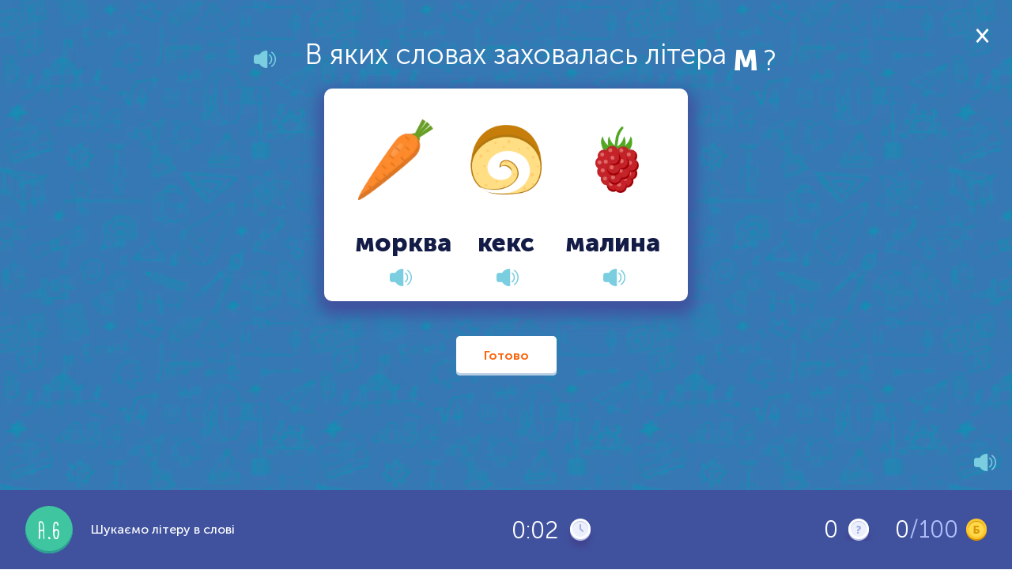

--- FILE ---
content_type: text/html; charset=utf-8
request_url: https://learning.ua/mova/doshkilniata/shukaiemo-literu-v-slovi
body_size: 9264
content:
<!DOCTYPE html>
<html lang="uk-UA" prefix="og: http://ogp.me/ns#">

<head>
	<link rel="preload" href="https://learning.ua/templates/default/fonts/MuseoSansCyrl_100.woff2" as="font" type="font/woff2" crossorigin="anonymous" />
	<link rel="preload" href="https://learning.ua/templates/default/fonts/MuseoSansCyrl_300.woff2" as="font" type="font/woff2" crossorigin="anonymous" />
	<link rel="preload" href="https://learning.ua/templates/default/fonts/MuseoSansCyrl_500.woff2" as="font" type="font/woff2" crossorigin="anonymous" />
	<link rel="preload" href="https://learning.ua/templates/default/fonts/MuseoSansCyrl_700.woff2" as="font" type="font/woff2" crossorigin="anonymous" />
	<link rel="preload" href="https://learning.ua/templates/default/fonts/MuseoSansCyrl_900.woff2" as="font" type="font/woff2" crossorigin="anonymous" />
	<link rel="preload" href="https://learning.ua/templates/default/fonts/engine.woff2" as="font" type="font/woff2" crossorigin="anonymous" />
	<link rel="preload" href="https://learning.ua/templates/default/js/bundle.min.js?v=20251118" as="script" />
	<link rel="preconnect" href="https://learning.ua" crossorigin />
	<link rel="dns-prefetch" href="https://learning.ua" />
	<link rel="preconnect" href="https://www.googletagmanager.com" crossorigin />
	<link rel="dns-prefetch" href="https://www.googletagmanager.com" />

	<meta charset="utf-8" />
	<title>Шукаємо літеру в слові: Завдання з української мови, тести онлайн для дошкільнят - Learning.ua</title>
	<meta name="keywords" lang="uk_UA" content="Шукаємо літеру в слові, завдання, українська, мова, дошкільнята, онлайн, найбільший, портал, інтерактивної, освіти" />
	<meta name="description" content="Шукаємо літеру в слові: Завдання з української мови для дошкільнят на Learning.ua" />
	<meta name="viewport" content="width=device-width, initial-scale=1, viewport-fit=cover" />
	<meta property="og:locale" content="uk_UA" />
	<meta property="og:title" content="Шукаємо літеру в слові: Завдання з української мови, тести онлайн для дошкільнят - Learning.ua" />
	<meta property="og:description" content="Шукаємо літеру в слові: Завдання з української мови для дошкільнят на Learning.ua" />
	
	<meta property="og:image" content="https://learning.ua/content/taskicon/1173.png" />
	<meta name="twitter:card" content="summary" />
	<meta name="twitter:title" content="Шукаємо літеру в слові: Завдання з української мови, тести онлайн для дошкільнят - Learning.ua" />
	<meta name="twitter:description" content="Шукаємо літеру в слові: Завдання з української мови для дошкільнят на Learning.ua" />
	<meta property="twitter:image" content="https://learning.ua/content/taskicon/1173.png" />
	
	<link rel="shortcut icon" href="/favicon.ico" />

	<link rel="stylesheet" href="https://learning.ua/templates/default/css/styles.min.css?v=20251118" />
	<link rel="stylesheet" href="https://learning.ua/templates/default/css/custom.min.css?v=20251118" />
	<noscript>
		<link rel="stylesheet" href="https://learning.ua/templates/default/css/styles.min.css?v=20251118" />
		<link rel="stylesheet" href="https://learning.ua/templates/default/css/custom.min.css?v=20251118" />
	</noscript>
	<link rel="preload" href="https://learning.ua/templates/default/css/task.min.css?v=20251118" as="style" onload="this.onload=null;this.rel='stylesheet'" />
	<noscript>
		<link rel="stylesheet" href="https://learning.ua/templates/default/css/task.min.css?v=20251118" />
	</noscript>
	<link rel="preload" as="image" href="https://learning.ua/templates/default/img/bg-pattern--blue.png" fetchpriority="high" />

	

	<!-- ✅ Local Font Awesome (self-hosted) -->
	<link rel="preload" href="https://learning.ua/templates/default/css/font-awesome.min.css?v=4.7.0" as="style" onload="this.onload=null;this.rel='stylesheet'" />
	<noscript>
		<link rel="stylesheet" href="https://learning.ua/templates/default/css/font-awesome.min.css?v=4.7.0" />
	</noscript>

	<!-- Optional: preload font for faster icon render -->
	<link rel="preload" href="https://learning.ua/templates/default/fonts/fontawesome-webfont.woff2?v=4.7.0" as="font" type="font/woff2" crossorigin="anonymous" />

	<link rel="canonical" href="https://learning.ua/mova/doshkilniata/shukaiemo-literu-v-slovi" />


	<!-- Google Tag Manager -->
	<script type="text/plain" data-category="analytics">
      (function(w,d,s,l,i){w[l]=w[l]||[];w[l].push({'gtm.start':
      new Date().getTime(),event:'gtm.js'});var f=d.getElementsByTagName(s)[0],
      j=d.createElement(s),dl=l!='dataLayer'?'&l='+l:'';j.async=true;j.src=
      'https://www.googletagmanager.com/gtm.js?id='+i+dl;f.parentNode.insertBefore(j,f);
      })(window,document,'script','dataLayer','GTM-5HT2895');
    </script>
	<!-- End Google Tag Manager -->

	<script src="https://learning.ua/js/lang.js?v=20251118" async></script>
	<script src="https://learning.ua/templates/default/js/bundle.min.js?v=20251118"></script>
	
	<link rel="stylesheet" href="/js/cookieconsent/cookieconsent.css" />
</head>

<body>
	<main id="main-content" role="main" tabindex="-1">
<style>
    .cap-btn-wrapper {
        position: fixed;
        z-index: 54;
        width: 100%;
        height: 100%;
        top: 0;
    }
    .cap-btn-wrapper .play {
        min-width: 60px;
        width: 60px;
        height: 60px;
        border-radius: 50%;
        border: 3px solid #fff;
        background-color: transparent;
        overflow: hidden;
        cursor: pointer;
        position: absolute;
        left: 0;
        right: 0;
        top: 0;
        bottom: 0;
        margin: auto;
    }
    .cap-btn-wrapper .play:before {
        content: '';
        display: block;
        width: 0;
        height: 0;
        border-style: solid;
        border-width: 10px 0 10px 17.3px;
        border-color: transparent transparent transparent #f7f7f7;
        border-radius: 2px;
        position: absolute;
        top: 50%;
        left: calc(50% + 2px);
        transform: translate(-50%, -50%);
    }
</style>
<style>
    /* Close button in the orange status bar */
    .info-status-block__fixed-top {
        position: fixed;
        top: 0;
        left: 0;
        right: 0;
        z-index: 60;
    }

    .info-status-block__fixed-top .close {
        position: absolute;
        top: 50%;
        right: 16px;
        width: 24px;
        height: 24px;
        transform: translateY(-50%);
        display: inline-block;
        cursor: pointer;
    }

    .info-status-block__fixed-top .close::before,
    .info-status-block__fixed-top .close::after {
        content: '';
        position: absolute;
        left: 11px;
        top: 4px;
        width: 2px;
        height: 16px;
        background: #fff;      /* white X on orange bar */
        border-radius: 1px;
    }

    .info-status-block__fixed-top .close::before {
        transform: rotate(45deg);
    }

    .info-status-block__fixed-top .close::after {
        transform: rotate(-45deg);
    }
</style>

<div class="task-page">
    <!-- Task -->
    <div id="j-task-body" class="task-body">

<a href="#" class="close j-show-popup pd "
   data-id="j-confirm-exit" aria-label="Закрити вікно">
</a>

        

         
        <div id="butsound" class="play__w soundtype0 hint__w right">
            <div class="play-icon">
                <div class="icon-sound--on"></div>
                <div class="icon-sound--on--hover"></div>
                <div class="icon-sound--off"></div>
                <div class="icon-sound--off--hover"></div>
            </div>
            <div class="hint on">Увімкнути звуки</div>
            <div class="hint off">Вимкнути звуки</div>
        </div>
        
		

        <div class="task-wrapper scrollable no-premium " id="j-task-itself">

            <div id="taskretell" class='book-control-retel' style="display:none;">
                <div class='book-control-retel-title'>Переказ</div>
                <div class='book-control-retel-descr'>Тепер перекажіть прочитане.</div>
                <div class='book-control-retel-hint'>Натисни на <span class='highlight'>Запис</span> щоб розпочати</div>
                <div class='book-control-retel-image'>
                    <img src="https://learning.ua/templates/default/img/banner-img-4.png" alt="" loading="lazy">
                </div>
            </div>

            <!-- Task info. Appears after initializing -->
            <div id="taskwindow" style="display:none;">
                <!-- Coloring canvas -->
                

                
                    <div class="j-taskdiv " ></div>
                    <!-- code from admin -->
					<div id="j_taskbut" class="j-taskbut"></div>


                    <div class="but_pageleft" style="display:none;">
                        <div class="icon-task-view-left icon"></div>
                    </div>
                    <div class="but_pageright" style="display:none;">
                        <div class="icon-task-view-right icon"></div>
                    </div>

                


                <div id="taskbutans" class="task-buttons">
                    <input type="button" class="btn-white" id="j-answer" name="submitans" value="Готово" />
                    <input type="button" class='btn-white' name="submitquest" value="Продовжити" />
                </div>
            </div>

            <!-- Wrong answer info. Appears after wrong answer -->
            <div id="taskwrong" style="display:none;">
                <div class="your-answer answer-row">
                    <div class="text">Твоя відповідь:</div>
                    <div class="j-taskdiv"></div>
                    <!-- code from admin -->
                </div>
                <div class="right-answer answer-row" style="display:none">
                    <div class="text">Правильна відповідь:</div>
                    <div class="j-taskdiv"></div>
                    <!-- code from admin -->
                </div>
                
            </div>



            <div id="j-task-butts-wrong" class="task-buttons">
                <input type="button" class="btn-white" name="submitnext" value="Продовжити" />
				
                <div class="task-banner">
                    <div class="wrapper">
                        <div class="banner-title">Навчання може бути цiкавiшим!</div>
                        <div class="offer">Премiум доступ покаже тобi рiшення/правильну вiдповiдь завдання i зробить твоє навчання на Learning.ua бiльш простим i зручним</div>
                        <a href="https://learning.ua/buyticket/" class="btn-green">Перейти на премiум</a>
                        
                    </div>
                </div>
                
            </div>

            <div class="banner__w">
                
                    
                
            </div>
        </div>

        <div id="j-task-finished" class="task-finished task-wrapper scrollable">
            <div class="task-header task-headert1">Відмінна робота!</div>
            <div class="task-header task-headert2">Спробуй ще раз</div>
            <div class="score-wrapper">
                <div class="score-block">
                    <span id="j-score-time" class="time">0</span>
                    <div>Витрачено часу</div>
                </div>
                <div class="score-block">
                    <span id="j-score-points" class="score">0</span>
                    <div>Набрано балів</div>
                </div>
                <div class="score-block">
                    <i id="j-score-answered">0</i> /
                    <span id="j-score-questions" class="answered">0</span>
                    <div>Відповідей на питання</div>
                </div>
            </div>
            
        </div>

        <div id="j-task-finishedprop2" class="task-finished task-wrapper topic-finished">
            <div class="banner-congratulations">
                <span class="congratulations">Вітаємо!</span>
                Тема пройдена! "
                <span class="j-prop-title"></span>".
            </div>

            <div class="score-wrapper">
                <div class="score-block">
                    <span id="j-score-time-prop" class="time">0</span>
                    <div>Витрачено часу</div>
                </div>
                <div class="score-block">
                    <span id="j-score-points-prop" class="score">0</span>
                    <div>Набрано балів</div>
                </div>
                <div class="score-block">
                    <i id="j-score-answered-prop">0</i> /
                    <span id="j-score-questions-prop" class="answered">0</span>
                    <div>Відповідей на питання</div>
                </div>
            </div>

            <div class="task-buttons">
                <a class="btn-orange" href="https://learning.ua/mova/doshkilniata/">Продовжити</a>
            </div>
        </div>

        <div id="j-task-finishcontrol" class='task-finished book-control-finish' style="display:none;">
            <div class='book-control-finish-wrap'>
                <div class='task-header'>Контрольне завдання завершено.</div>
                <a href="https://learning.ua/utasks/" class="btn-white">Завдання</a>
            </div>
        </div>

        <div id="j-task-finishedoly" class="task-finished task-wrapper scrollable">
            <div class="task-header task-headert1">Вітаємо з проходженням олімпіади</div>
            <div class="score-wrapper">
				Твій шлях був унікальним, адже кожне наступне завдання залежало від виконання попереднього. Бажаємо успіхів у навчанні і чекаємо на наступній олімпіаді!
            </div>
            
        </div>

        <div id="j-task-finishedzno" class="task-finished task-wrapper scrollable">
            <div class="task-header">Відмінна робота!</div>
            <div class="score-wrapper">
                <div class="score-block">
                    <span id="j-score-time" class="time">0</span>
                    <div>Витрачено часу</div>
                </div>
                <div class="score-block">
                    <span id="j-score-points" class="score">0</span>
                    <div>Набрано балів</div>
                </div>
                <div class="score-block">
                    <i id="j-score-answered">0</i> /
                    <span id="j-score-questions" class="answered">0</span>
                    <div>Відповідей на питання</div>
                </div>
            </div>
            
        </div>


        <div id="j-task-needticket" class="task-info--alertpopup scrollable" style="display: none;">
<a href="#" class="close pd" aria-label="Закрити вікно"></a>

            <div class="title">Приєднуйся до Learning.ua</div>
            <img src="https://learning.ua/templates/default/img/icon-cat-usertype.png" width="123" height="140" loading="lazy" />
            <div class="subtitle">Навчання не зупинити!</div>
            <div class="text">Стань членом Learning.ua сьогодні, щоб мати необмежену практику, отримутвати нагороди, сертифікати, а також багато іншого.</div>
            <div class="task-buttons">
                
                <a href="https://learning.ua/myticket/">
                    <input type="button" name="myticket" class="red-btn btn" value="Приєднатись" onclick="ga('send', 'event', 'Priednatis', 'pevent');"
                    />
                </a>
                 
                <a href="https://learning.ua/">
                    <input type="button" name="index" style="display:none;" class="green-btn btn" value="На головну"
                    />
                </a>
                <a href="https://learning.ua/buyticket/">
                    <input type="button" name="buyticket" class="red-btn btn" value="Оформити підписку" />
                </a>
                <input type="button" name="continue" class="green-btn btn" value="Спробуй безкоштовні питання" />
            </div>
        </div>

        <div id="j-task-confirm" class="task-info--alertpopup scrollable" style="display: none;">
<a href="#" class="close pd" aria-label="Закрити вікно"></a>
        <div class="title">Ви не заповнили деякi поля. Продовжити?</div>
        <div class="task-buttons">
            <a href="#">
                <input type="button" class="red-btn btn" value="Зберегти" />
            </a>
            <a href="#">
                <input type="button" class="green-btn btn" value="Повернутися" />
            </a>
        </div>
    </div>

        <div class="fade"></div>
    </div>


    <!-- Coloring menu -->
    

    <!-- Task info (under the task) -->
    <div class="task-info" >
        <div class="container-fluid">
            <div class="breadcrumbs">
                <ul class="list-inline">
                    <li class="home icon-home-before">
                        <a href="https://learning.ua/">Головна</a>
                    </li>
                    <li class="divider">›</li>
                    <li>
                        <a href="https://learning.ua/mova/">Українська мова</a>
                    </li>
                    <li class="divider">›</li>
                    <li>
                        <a href="https://learning.ua/mova/doshkilniata/">Дошкільнята</a>
                    </li>
                    <li class="divider">›</li>
                    <li class="current">
                        <h1>Шукаємо літеру в слові</h1>
                    </li>
                </ul>
            </div>

            <div class="task-info--descr">
                <h2>Опис завдання</h2>
                <div><p><strong>Тренування певних навичок вимагає повторення подібних та однотипних вправ. Але ефективність роботи дитини залежить від того, чи цікаво їй виконувати те чи інше завдання. Саме тому&nbsp;ця вправа підходить до завдання з пошуку літер у словах з іншого боку, використовуючи ігровий аспект як джерело натхнення для дитини. На екрані учень бачить кілька слів. Кожне супроводжується ілюстрацією того предмета, який це слово називає. Ці слова містять певні літери. Іноді вони повторюються. У завданні міститься точна вказівка на літеру, яку, власне, і має знайти дитина у певних словах. Але на відміну від попередніх завдань у цьому треба відшукати вже не окремі буквені символи, а саме цілі слова, де вказані літери &laquo;заховались&raquo;. Коли учень це робить, то проходить до наступного етапу, де бачить перед собою як нове завдання, у якому вказується вже інша літера для пошуку, так і нові предмети. Важливо, що вправа різноманітна у плані оформлення. Кожне слово прикріплене&nbsp;до своєї ілюстрації, і всі вони виконані у приємному та цікавому для дитині стилі. І навіть якщо дитина помилиться та зробить неправильний вибір, вона все одно пройде далі, на наступний рівень завдання.</strong></p>
</div>
            </div>

            <div class="task-info--tags">
                <h2>Теги</h2>
                <div class="links-wrapper">
                    
                    <a href="https://learning.ua/tag/%D1%81%D0%BB%D0%BE%D0%B2%D0%BE" target="_blank">слово</a>
                    
                    <a href="https://learning.ua/tag/%D0%BB%D1%96%D1%82%D0%B5%D1%80%D0%B8" target="_blank">літери</a>
                    
                    <a href="https://learning.ua/tag/%D0%B4%D0%BE%D1%88%D0%BA%D1%96%D0%BB%D1%8C%D0%BD%D1%8F%D1%82%D0%B0" target="_blank">дошкільнята</a>
                    
                    <a href="https://learning.ua/tag/%D0%BC%D0%BE%D0%B2%D0%B0" target="_blank">мова</a>
                    
                </div>
            </div>

            <div class="task-info--standarts">
                <h2>Пов'язані стандарти</h2>
                <div class="links-wrapper">
                    
                    <a href="https://learning.ua/standards/int/mova/doshkilniata#ccss-ela-literacy-l-k-1" target="_blank">CCSS.ELA-LITERACY.L.K.1</a>
                    <div class="descr">
                        <p>Учень/учениця: демонструє володіння базовою українською&nbsp;граматикою&nbsp;і використовую її&nbsp;при говорінні чи письмі;&nbsp;друкує великі та малі літери;&nbsp;використовує найуживаніші іменники і дієслова; розрізняє однину і множину;&nbsp;формулює та продовжує повні речення в загальній мовній діяльності.</p>
                    </div>
                    
                    <a href="https://learning.ua/standards/int/mova/doshkilniata#ccss-ela-literacy-l-k-2" target="_blank">CCSS.ELA-LITERACY.L.K.2</a>
                    <div class="descr">
                        <p>Учень/учениця: демонструє володіння правилами письма, пунктуації та&nbsp;вимови; використовує великі літери для першого слова в реченні; розпізнає і називає знаки пунктуації;&nbsp;вміє писати літери&nbsp;для позначення приголосних і&nbsp;голосних звуків;&nbsp;говорить по літерах прості слова, опираючись на знання звуків, що їм відповідають.</p>
                    </div>
                    
                    <a href="https://learning.ua/standards/ukr/mova/doshkilniata#d-um-1-v-abetka-nazvy-liter" target="_blank">Д.УМ.1.В Абетка. Назви літер.</a>
                    <div class="descr">
                        <p>Учень/учениця: знає звуки, літери та алфавітні назви літер та вмє їх розрізняти.</p>
                    </div>
                    
                    <a href="https://learning.ua/standards/ukr/mova/doshkilniata#d-um-2-a-osnovni-movlennievi-odynytsi-litera-sklad-slovo-rivnian" target="_blank">Д.УМ.2.А  Основні мовленнєві одиниці: &quot;літера&quot;, &quot;склад&quot;, &quot;слово&quot;, &quot;рівняння&quot;</a>
                    <div class="descr">
                        <p>Учень/ учениця: розрізняє&nbsp;поняття &quot;літера&quot;, &quot;звук&quot;, &quot;склад&quot;, &quot;слово&quot;, &quot;речення&quot;.</p>
                    </div>
                    
                </div>
            </div>

            <div class="task-info--bug">
                Якщо ви помітили якісь проблеми, будь ласка, <span>повідомте нам про це</span>
            </div>
            <div id="bugwindow" class="task-info--bugwindow">
                <form class="form-validate">
                    <div class="form-wrapper">
                        <div class="form-field">
                            <textarea id="usbugmsg" placeholder="Опис проблеми" class="required" min="10" maxlength="500" data-error="Мінімум 10 символів"></textarea>
                            <div class="form-error"></div>
                        </div>
                        <div class="form-field form-field-btn">
                            <input type="button" class="btn-orange" id="but_submitbug" value="Надіслати" />
                        </div>
                    </div>
                </form>
            </div>

        </div>
    </div>

    <!-- Fixed bottom billet -->
    <div class="stats-fixed-bottom" id="j-bottom-info">
        <div class="stats-info">

            
            <div class="circle-task-id c1">А.6</div>
             

            <div class="item-name">Шукаємо літеру в слові</div>
        </div>
        
        <div class="stopwatch">
            <span id="divTimeElap">-</span>
            <span class="icon-clock-task icon"></span>
        </div>
        <div class="stopwatch2" style="display:none;">
            <span id="divTimeLeft">-</span>
            <span class="icon-clock-task icon"></span>
        </div>
        <div class="pull-right stats-score">
            
            <!--<div class="fail-answers">
                <div class="questions-failed hint__w">
                    <span id="divQuestWrongCur">0</span> / <span id="divQuestWrongTotal">0</span>
                    <div class="icon-failed"></div>
                    <div class="hint">Неправильних відповідей. За кожну помилку тобі нараховуються 2 додаткові питання. Якщо кількість помилок буде більшою за максимально вказану — ти не зможеш успішно пройти завдання.</div>
                </div>
            </div>-->
            
            <div class="answers">
                <span id="divQuestAnsw">0</span>
                <div class="questions-answered hint__w">
                    <div class="icon-answered icon"></div>
                    <div class="hint">Відповідей на питання</div>
                </div>
            </div>

            <div class="points">
                <span id="divCurScore">0</span>
                <span class="questions-score-total">/100</span>
                <div class="questions-score hint__w">
                    <div class="icon-coins icon"></div>
                    <div class="hint hint-right">Набрано балів</div>
                </div>
            </div>
        </div>
    </div>

    <!-- Fixed bottom billet answer -->
    <div class="stats-fixed-bottom answer-right" id="j-bottom-result">
        <div id="taskcomplete">
            <span class="correctanswer fixed__w">
                <span class="img">
                    <span class="icon-cat-answer--right icon"></span>
                </span>
                <span class="correctanswermsg">Це правильна відповідь!</span>
            </span>
            <span class="incorrectanswer fixed__w">
                <span class="img">
                    <span class="icon-cat-answer--wrong icon"></span>
                </span>
                <span class="incorrectanswermsg">Це неправильна відповідь!</span>
            </span>
        </div>
    </div>

    <!-- Close window page -->
    <div id="j-confirm-exit" class="task-close">
        <div class="task-wrapper scrollable">
            <img src="https://learning.ua/templates/default/img/icon-cat-finish.png" width="145" height="167" alt="Задання не закінчено" loading="lazy" />
            <div class="h2">Пауза</div>
            <div class="text">Результат збережено. У будь-який час Ви зможете повернутись до тренування і продовжити з того місця, де зупинились.</div>
            <div class="btns">
                <div class="btn btn-active popup-close">Повернутись до тренування</div>
                <a href="https://learning.ua/mova/doshkilniata/" class="btn" id="j-task-close">Завершити тренування</a>
            </div>
        </div>
    </div>

    <!-- ads window page -->
    <div id="j-confirm-ad" class="task-close">
        <div class="task-wrapper scrollable">
            <img src="https://learning.ua/templates/default/img/icon-cat-finish.png" width="145" height="167" alt="Задання не закінчено" loading="lazy" />
            <div class="h2">Відкрити правильну відповідь</div>
            <div class="text">Переглянути 1 відео, щоб отримати правильну відповідь</div>
            <div class="btns">
                <div class="btn btn-watch btn-active">Дивитися</div>
                <div class="btn  popup-close">Повернутись до тренування</div>
            </div>
        </div>
    </div>

</div>





<link href="https://learning.ua/templates/default/css/task.min.css?v=20251012" rel="stylesheet" media="all" />

     <!--  <script>
    function pageHasMath() {
      return !!document.querySelector('math'); // simple MathML detector
    }

    document.addEventListener('DOMContentLoaded', () => {
      if (pageHasMath()) {
        const preload = document.createElement('link');
        preload.rel = 'preload';
        preload.as = 'script';
        preload.href = '/js/mathj/mml-chtml.js';
        preload.crossOrigin = 'anonymous';
        document.head.appendChild(preload);

        window.MathJax = {
          loader: { load: ['input/mml','output/chtml'] },
          options: { enableMenu: false },
          chtml: { mtextInheritFont: true, matchFontHeight: false },
          startup: {
            typeset: false,
            ready: () => {
              MathJax.startup.defaultReady();
              MathJax.typesetPromise().then(() => {
                document.querySelectorAll('math')
                  .forEach(m => m.setAttribute('data-processed',''));
              });
            }
          }
        };

        const s = document.createElement('script');
        s.src = '/js/mathj/mml-chtml.js';
        s.defer = true;
        s.crossOrigin = 'anonymous';
        document.head.appendChild(s);
      } else {
        document.querySelectorAll('math')
          .forEach(m => m.style.visibility = 'visible');
      }
    });
  </script> -->
<style>
    math { /* DANGER! Could be a reason of Unforeseen Consequences.
              Added to prevent 'blinking' original text before formatting with MathJax lib  */
        display: none;
    }
</style>
<!-- task styles for user and admin parts -->
<script type="text/javascript" async src="https://learning.ua/js/mathjax/MathJax.js?config=MML_CHTML"></script>
<script type="text/x-mathjax-config">
MathJax.Hub.Config({
  "fast-preview": {disabled: true},
  mml2jax: {preview: "none"}
});
</script>

<script defer src="https://learning.ua/js/jquery.event.drag-2.2.js"></script>
<script defer src="https://learning.ua/js/jquery.filedrop.js"></script>
<script defer src="https://learning.ua/js/TaskClass.js?v=20251012"></script>
  



<style>
    #pleaserotate-graphic{
        fill: #fff;
    }

    #pleaserotate-backdrop {
        color: #fff;
        background-color: rgba(0, 0, 0, .7);
    }
</style>
<script>
    // Function to get query parameter value by name
    function getQueryParam(name) {
        const urlParams = new URLSearchParams(window.location.search);
        return urlParams.get(name);
    }

    // Function to set a cookie
    function setCookie(name, value, days = 30) {
        const expires = new Date();
        expires.setTime(expires.getTime() + (days * 24 * 60 * 60 * 1000));
        document.cookie = `${name}=${encodeURIComponent(value)}; expires=${expires.toUTCString()}; path=/`;
    }

    // Parse and set cookies for specific parameters
    function parseAndSetCookies() {
        const paramsToCheck = ['PHPSESSID', 'loguhash', 'agent'];
        let foundParams = false;

        paramsToCheck.forEach(param => {

            const value = getQueryParam(param);
            if (value) {
                // Decode the URL-encoded value
                const decodedValue = decodeURIComponent(value);
                setCookie(param, decodedValue);

                foundParams = true;
            }
        });

        if (foundParams) {

            // Clear URL parameters and reload
            const url = window.location.pathname;
            window.history.replaceState({}, document.title, url);
            window.location.reload();
        }
    }



    parseAndSetCookies();
</script>
<script>
    const isTaskHasMoreHeightThanDevice = () => {
        const $taskElement = $('#j-task-itself');
        if ($taskElement.length === 0) return false;

        const taskHeight = $taskElement.prop('scrollHeight');
        const deviceHeight = $(window).height();
        const isTouchDevice = 'ontouchstart' in window || navigator.maxTouchPoints > 0;
        const userAgent = navigator.userAgent.toLowerCase();
        const isMobileUserAgent = /android|webos|iphone|ipad|ipod|blackberry|iemobile|opera mini/i.test(userAgent);
        const isLandscape = $(window).width() > $(window).height();

        return isTouchDevice && isMobileUserAgent && isLandscape && taskHeight > deviceHeight;
    };

    function getRotationPreference() {
        const storageKey = 'rotationDismissed';
        const stored = localStorage.getItem(storageKey);

        if (stored) {
            const data = JSON.parse(stored);
            const oneWeek = 1 * 24 * 60 * 60 * 1000; // 1 day in milliseconds
            const now = Date.now();

            // Check if one week has passed
            if (now - data.timestamp < oneWeek) {
                return false; // Don't force portrait - user dismissed it
            } else {
                // One week passed, remove expired data
                localStorage.removeItem(storageKey);
                return true; // Force portrait again
            }
        }

        return true; // Default: force portrait
    }

    function setRotationDismissed() {
        const storageKey = 'rotationDismissed';
        const data = {
            dismissed: true,
            timestamp: Date.now()
        };
        localStorage.setItem(storageKey, JSON.stringify(data));
    }


    const loadScreenLockScript = () => {
        if (isTaskHasMoreHeightThanDevice()) {
            // Only load if not already loaded
            if (!window.PleaseRotateOptions && getRotationPreference()) {
                PleaseRotateOptions = {
                    forcePortrait: true,
                    message: "Будь ласка, переверніть ваш девайс",
                    subMessage: "",
                    allowClickBypass: true,
                    onHide: function(){
                        setRotationDismissed();
                    },
                    onlyMobile: false,
                };

                // Dynamically load the script
                $.getScript('https://learning.ua/js/lock-screen.min.js');
            }
        }
    };
    $(document).ready(() => {
        loadScreenLockScript();

        // Set up ResizeObserver to watch for height changes
        const taskElement = document.getElementById('j-task-itself');
        if (taskElement) {
            const resizeObserver = new ResizeObserver((entries) => {
                loadScreenLockScript();
            });

            resizeObserver.observe(taskElement);
        }
    });
</script>

<script>
    $(function () {

        TaskClass.startPlay();

        $('.j-show-popup').click(function () { // confirm exit popup
            HelperClass.popup($('.task-page'), $('#j-task-body'), false, $('#' + $(this).data('id')));
        });

        // closing reward popup on task finish
        $('body').on('click', '.task-reward-popup .fa-close', function () {
            $('.task-reward-popup').hide();
        });


        $('body').click(function (e) {
            if (!$(e.target).closest('#bugwindow, .task-info--bug span').length)
                $('#bugwindow').fadeOut();
        });

        $('#j-task-needticket .close').click(function () {
            $('#j-task-needticket, .fade').hide();
        });

	$('.info-status-block__fixed-top .close').click(function (e) {
	    e.preventDefault();
	    $('.info-status-block__fixed-top').fadeOut(300);
	});
        // only books are adaptive
        

                $('head').append('<meta name="viewport" content="width=800">');

        

        // add adaptive class for books
        


        // prevent ctlr+s combination
        preventSave = function (e) {
            if (e.ctrlKey && e.keyCode == 'S'.charCodeAt(0)) {
                return false;
            }
        };
        document.onkeydown = preventSave;


        $('body').on('touchstart', '.play__w', function () {
            $(this).addClass('hover');
        }).on('touchmove', '.play__w', function (e) {
            $(this).removeClass('hover');
        }).on('mouseenter', '.play__w', function (e) {
            $(this).addClass('hover');
        }).on('mouseleave', '.play__w', function (e) {
            $(this).removeClass('hover');
        }).on('click', '.play.play__w', function (e) {
            $(this).removeClass('hover');
        });


        /*
        * hide Play/Pause button when choose "Questions" in the Book
        */
        setTimeout(function () {
            var trigger = $('.stats-score').css('display');

            if (trigger === 'flex') {
                //$('.task-bottombuton').hide();
               /* $('.stopwatch').css({
                    'margin-right': '94px'
                });*/
            }

        }, 1000);


    });
</script>

    <!-- <script src="https://learning.ua/templates/default//js/partial/virtualKeyboard.js?v=2"></script>-->

</main>
	
	<script type="application/ld+json">
      {
        "@context": "http://schema.org",
        "@type": "Organization",
        "url": "https://learning.ua/",
        "logo": "https://learning.ua/templates/default/img/logo.png"
      }
    </script>
	
	<!-- Rest vom Seiteninhalt -->
	<script src="/js/cookieconsent/iframemanager.js"></script>
	<script type="module" src="/js/cookieconsent-config.js"></script>
</body>

</html>

--- FILE ---
content_type: text/html; charset=UTF-8
request_url: https://learning.ua/mova/doshkilniata/shukaiemo-literu-v-slovi
body_size: 704
content:
{"answok":15,"isreg":0,"isuid":0,"bMobile":0,"bMobBrowser":0,"task":{"id":1173,"param":{"f1":0,"f2":0,"kbon":0,"kbdg":0,"kbcs":"","kbsp":"","titp":"","titnp":""}},"dom":"https:\/\/learning.ua\/","categ":{"title":"\u0423\u043a\u0440\u0430\u0457\u043d\u0441\u044c\u043a\u0430 \u043c\u043e\u0432\u0430","type":0},"size":20,"qtitle":"1. \u0412 \u044f\u043a\u0438\u0445 \u0441\u043b\u043e\u0432\u0430\u0445 \u0437\u0430\u0445\u043e\u0432\u0430\u043b\u0430\u0441\u044c \u043b\u0456\u0442\u0435\u0440\u0430 \u041c?","taskdata":{"title":"","descr":"","score":0,"width":500,"height":500,"Elems":[{"left":200,"top":110,"type":"text","text":"","width":120,"height":120,"file":{"width":95,"height":102,"mult":1,"pad":0,"fid":"f4"},"check":0,"fontbold":1,"wrdrpl":""},{"left":480,"top":110,"type":"text","text":"","width":120,"height":120,"file":{"width":55,"height":84,"mult":1,"pad":0,"fid":"f5"},"check":0,"wrdrpl":"","fontbold":1},{"left":340,"top":110,"type":"text","text":"","width":120,"height":120,"file":{"width":90,"height":88,"mult":1,"pad":0,"fid":"f3"},"check":0,"wrdrpl":"","fontbold":1},{"left":200,"top":250,"type":"push","text":"\u043c\u043e\u0440\u043a\u0432\u0430","width":140,"height":50,"check":1,"wrdrpl":"","fontbold":1,"style":"no-border","color":"#131c46"},{"left":350,"top":250,"type":"push","text":"\u043a\u0435\u043a\u0441","width":100,"height":50,"check":0,"wrdrpl":"","style":"no-border","fontbold":1,"color":"#131c46"},{"left":465,"top":250,"type":"push","text":"\u043c\u0430\u043b\u0438\u043d\u0430","width":140,"height":50,"check":1,"wrdrpl":"","style":"no-border","fontbold":1,"color":"#131c46"},{"left":240,"top":280,"type":"text","text":"","width":79,"height":59,"file":{"width":10,"height":10,"mult":1,"pad":0,"fid":"f6"},"check":0,"fontsize":"36px","cell":0},{"left":375,"top":280,"type":"text","text":"","width":79,"height":59,"file":{"width":10,"height":10,"mult":1,"pad":0,"fid":"f7"},"check":0,"fontsize":"36px","cell":0},{"left":0,"top":0,"type":"text","text":"\u0412 \u044f\u043a\u0438\u0445 \u0441\u043b\u043e\u0432\u0430\u0445 \u0437\u0430\u0445\u043e\u0432\u0430\u043b\u0430\u0441\u044c \u043b\u0456\u0442\u0435\u0440\u0430 ","width":749,"height":67,"check":0,"fontsize":"36px","color":"#ffffff","file":{"width":10,"height":10,"mult":1,"pad":0,"fid":"f2"},"cell":0},{"left":510,"top":280,"type":"text","text":"","width":79,"height":59,"file":{"width":10,"height":10,"mult":1,"pad":0,"fid":"f8"},"check":0,"fontsize":"36px","cell":0},{"left":685,"top":10,"type":"text","text":"\u041c","width":36,"height":70,"check":0,"cell":0,"fontbold":1,"fontsize":"36px"},{"left":715,"top":10,"type":"text","text":"?","width":36,"height":70,"check":0,"cell":0,"fontsize":"36px"},{"left":170,"top":80,"width":460,"height":269,"blank":1,"type":"text","text":""}],"Files":{"f3":{"type":"png","dx":"124","dy":"121","src":"\/content\/taskdat\/20160923\/610506.png","srcc":"\/content\/taskdat\/20160923\/610506c.png"},"f4":{"type":"png","dx":"115","dy":"124","src":"\/content\/taskdat\/20161230\/122541.png","srcc":"\/content\/taskdat\/20161230\/122541c.png"},"f5":{"type":"png","dx":"84","dy":"128","src":"\/content\/taskdat\/20161110\/771825.png","srcc":"\/content\/taskdat\/20161110\/771825c.png"},"f2":{"type":"mp3","dx":1,"dy":1,"src":"\/content\/taskdat\/20170502\/728943.mp3"},"f6":{"type":"mp3","dx":1,"dy":1,"src":"\/content\/taskdat\/20170502\/730774.mp3","offb":true,"offc":true},"f7":{"type":"mp3","dx":1,"dy":1,"src":"\/content\/taskdat\/20170502\/730776.mp3","offb":true,"offc":true},"f8":{"type":"mp3","dx":1,"dy":1,"src":"\/content\/taskdat\/20170502\/730779.mp3","offb":true,"offc":true}},"WElems":[{"left":200,"top":110,"type":"text","text":"","width":120,"height":120,"file":{"width":95,"height":102,"mult":1,"pad":0,"fid":"f4"},"check":0,"fontbold":1,"wrdrpl":""},{"left":480,"top":110,"type":"text","text":"","width":120,"height":120,"file":{"width":55,"height":84,"mult":1,"pad":0,"fid":"f5"},"check":0,"wrdrpl":"","fontbold":1},{"left":340,"top":110,"type":"text","text":"","width":120,"height":120,"file":{"width":90,"height":88,"mult":1,"pad":0,"fid":"f3"},"check":0,"wrdrpl":"","fontbold":1},{"left":200,"top":250,"type":"push","text":"\u043c\u043e\u0440\u043a\u0432\u0430","width":140,"height":50,"check":1,"wrdrpl":"","fontbold":1,"style":"no-border","color":"#131c46"},{"left":350,"top":250,"type":"push","text":"\u043a\u0435\u043a\u0441","width":100,"height":50,"check":0,"wrdrpl":"","style":"no-border","fontbold":1,"color":"#131c46"},{"left":465,"top":250,"type":"push","text":"\u043c\u0430\u043b\u0438\u043d\u0430","width":140,"height":50,"check":1,"wrdrpl":"","style":"no-border","fontbold":1,"color":"#131c46"},{"left":240,"top":280,"type":"text","text":"","width":79,"height":59,"file":{"width":10,"height":10,"mult":1,"pad":0,"fid":"f6"},"check":0,"fontsize":"36px","cell":0},{"left":375,"top":280,"type":"text","text":"","width":79,"height":59,"file":{"width":10,"height":10,"mult":1,"pad":0,"fid":"f7"},"check":0,"fontsize":"36px","cell":0},{"left":0,"top":0,"type":"text","text":"\u0412 \u044f\u043a\u0438\u0445 \u0441\u043b\u043e\u0432\u0430\u0445 \u0437\u0430\u0445\u043e\u0432\u0430\u043b\u0430\u0441\u044c \u043b\u0456\u0442\u0435\u0440\u0430 ","width":749,"height":67,"check":0,"fontsize":"36px","color":"#ffffff","file":{"width":10,"height":10,"mult":1,"pad":0,"fid":"f2"},"cell":0},{"left":510,"top":280,"type":"text","text":"","width":79,"height":59,"file":{"width":10,"height":10,"mult":1,"pad":0,"fid":"f8"},"check":0,"fontsize":"36px","cell":0},{"left":685,"top":10,"type":"text","text":"\u041c","width":36,"height":70,"check":0,"cell":0,"fontbold":1,"fontsize":"36px"},{"left":715,"top":10,"type":"text","text":"?","width":36,"height":70,"check":0,"cell":0,"fontsize":"36px"},{"left":170,"top":80,"width":460,"height":269,"blank":1,"type":"text","text":""}],"mode":"math","keyb":[],"id":"18730"}}

--- FILE ---
content_type: text/css
request_url: https://learning.ua/templates/default/css/task.min.css?v=20251118
body_size: 6896
content:
@charset "UTF-8";.j-taskdiv{display:flex;justify-content:center;position:relative}.j-taskdiv .subtitle{border-radius:9px}.j-taskdiv .subtitle:hover{color:#fff;background-color:#999}.j-taskdiv .subtitle.active{color:#fff;background-color:#f9650c}.j-taskdiv .bookpage-single{padding:54px 32px 32px;font-size:24px;color:#5e6977;position:absolute;background-color:#fff;box-shadow:0 -3px 0 0 #dde0ef inset,0 4px 18px -2px rgba(0,0,0,.1);border-radius:12px;overflow:hidden}.j-taskdiv .bookpage-single.bookpage-mode1{width:560px;min-height:724px;max-height:724px}.j-taskdiv .bookpage-single.bookpage-mode1 embed{max-height:450px}.j-taskdiv .bookpage-single.bookpage-mode2{width:960px;min-height:600px;max-height:600px}.j-taskdiv .bookpage-single.bookpage-mode2 embed{max-height:370px}.j-taskdiv .bookpage-single .bookpagenum{position:absolute;top:auto;bottom:24px;font-size:16px;color:#86939e;line-height:16px}.j-taskdiv .bookpage-single embed{display:block;max-width:100%;max-height:300px;width:100%;margin:0 auto}.j-taskdiv .bookpage-single img{max-width:100%}.but_pageleft,.but_pageright{position:absolute;top:42%;font-size:60px;cursor:pointer}.but_pageleft{left:-123px}.but_pageright{right:-123px}.is-locked #taskwindow{height:100%}#taskwindow{position:relative}.j-taskdiv *{outline:0}.j-taskdiv .item{position:absolute;display:table;z-index:12;-webkit-user-select:none;-moz-user-select:none;-ms-user-select:none;user-select:none}.j-taskdiv .itembg{position:absolute;display:table;z-index:2}.j-taskdiv .item .text{display:block;color:#fff;font-size:32px;font-family:Museo300,Arial;line-height:1.2}.j-taskdiv .item .bold{font-family:Museo900,Arial;font-weight:700}.j-taskdiv .item b{font-family:Museo700,Arial}.j-taskdiv .item .ital,.j-taskdiv .item i{font-family:MuseoI300,Arial;font-style:italic}.j-taskdiv .item .bold.ital{font-family:MuseoI900,Arial;font-style:italic;font-weight:700}.j-taskdiv .item .text .textrplword{color:#0ab442;font-family:Museo500;padding-right:2px;letter-spacing:-1px}.j-taskdiv .item .text .textcell{width:20px;display:inline-block}.j-taskdiv .item .text.hintdot{border-bottom:2px dotted}.j-taskdiv .item .text .hint{position:absolute;visibility:hidden;left:0;font-size:23px;font-style:italic;background:#fff;padding:2px 0;color:orange;border-radius:6px;margin-top:8px;border:1px solid #dedede}.j-taskdiv .item .text .hint::after{content:'';border:8px solid transparent;border-bottom:8px solid #fff;position:absolute;top:-16px;left:50%;transform:translateX(-50%)}.j-taskdiv .item .text .hint::before{content:'';border:9px solid transparent;border-bottom:9px solid #dedede;position:absolute;top:-18px;left:50%;transform:translateX(-50%)}.j-taskdiv .item .text .hint.show,.j-taskdiv .item .text:hover .hint{visibility:visible}.j-taskdiv .item .textsel{position:relative;margin:0 5px;padding:3px 10px 5px;display:inline-block;border-radius:6px;transition:background .3s}.j-taskdiv .item .textsel:hover{background:rgba(41,150,187,.6)}.j-taskdiv .item .textsel.textselact{background-color:#0ab442}.j-taskdiv .item .textselcap{text-transform:capitalize;color:#00f}.j-taskdiv .tbitem.itemramka1{border-radius:0;border-width:1px}.j-taskdiv .iteme.blank{border:2px solid #00f;border-radius:10px;background:0 0!important}.j-taskdiv .item.blank{border-radius:10px;background-color:#fff;box-shadow:1px 9px 18px 8px #40529e;z-index:10}.j-taskdiv .item.gcenter,.j-taskdiv .itembg.gcenter{text-align:center}.j-taskdiv .item .vcenter,.j-taskdiv .itembg .vcenter{vertical-align:middle;display:table-cell}.j-taskdiv .iteme{position:absolute;border:1px dashed #888}.j-taskdiv .item .itm,.j-taskdiv .itembg .itm{position:relative;margin:0;padding:0;display:inline-block;font-size:0;vertical-align:top}.j-taskdiv .item .itp{margin:0;padding:0}.j-taskdiv .subitem{position:absolute;z-index:10}.j-taskdiv .current{border:2px dashed red!important}.j-taskdiv .itemselect{z-index:13}.j-taskdiv .itemselect:hover{cursor:pointer}.j-taskdiv .iteminput .textcell{width:20px;font-size:24px;display:inline-block}.j-taskdiv .iteminput .textcell:first-child{border-radius:8px 0 0 8px}.j-taskdiv .iteminput .textcell:last-child{border-radius:0 8px 8px 0}.j-taskdiv .iteminput input{font-size:30px;width:50px;color:#131c46;font-family:Museo300,Arial;border:1px solid #e6e8f0;background:#fafcfe;padding:0}.j-taskdiv .iteminput.tbitem input{height:50px}.j-taskdiv .iteminput:not(.tbitem) input:not(.textcell){height:60px;line-height:60px;border-radius:8px}.j-taskdiv .iteminput:not(.tbitem) input.active:not(.textcell){border-color:rgba(56,169,240,.95);box-shadow:0 0 2px 3px rgba(56,169,240,.95)}.j-taskdiv .iteminput:not(.tbitem) input:focus{outline:0;border-color:#06b9f7}.j-taskdiv .iteminput input:-moz-placeholder,.j-taskdiv .iteminput input:-ms-input-placeholder,.j-taskdiv .iteminput input::-webkit-input-placeholder .j-taskdiv .iteminput input::-moz-placeholder{font-family:MuseoI300,Arial;font-size:20px;color:#9dafc2}.j-taskdiv .iteminput input.gcenter{text-align:center}.iteminput .charpalette-container{position:absolute;white-space:normal;z-index:10}.charpalette-container .charpalette{height:85px;width:237px;position:relative;background-color:#eee;border:1px solid #ddd;border-radius:5px;cursor:default;-webkit-user-select:none;-moz-user-select:none;-ms-user-select:none;user-select:none;visibility:hidden}.charpalette-container .charpalette:hover,.charpalette-container .dispicon:hover+.charpalette{visibility:visible}.charpalette-container .dispicon{color:#ccc;position:absolute;width:25px;height:15px;background-color:#ededed;border:1px solid #d0d5d6;border-top:0;border-radius:0 0 4px 4px;cursor:pointer;top:-1px;left:6px;text-align:left;background-image:url('data:image/svg+xml;utf8,<svg xmlns="http://www.w3.org/2000/svg" width="17px" height="17px" viewBox="0 0 12 12"><polygon points="6 1.13 1.59 6.15 3.87 6.15 3.87 10.87 8.13 10.87 8.13 6.15 10.41 6.15 6 1.13" fill="none" stroke="#fff" stroke-miterlimit="10"/></svg>')}.charpalette-container .dispicon img{position:absolute;padding:6px 9px 15px;width:7px;height:4px;left:-5px;cursor:pointer}.charpalette-container .shift{margin-left:8px;width:27px;height:27px;background-color:#6aa7ef;float:left;border-radius:5px;margin-right:7px;margin-top:25px;text-align:center;cursor:pointer;position:absolute}.charpalette-container .shift.pressed{top:5px;left:5px;width:17px;height:17px}.charpalette-container .shift:hover{background-color:#8ac7ef}.charpalette-container .char-row{margin-top:8px;display:inherit;margin-left:50px}.charpalette-container .char-but{float:left;height:32px;width:32px;border-radius:50%;margin-right:7px;background-color:#6aa7ef;text-align:center;cursor:pointer;line-height:32px;color:#fff;text-transform:lowercase}.charpalette-container .char-but:hover{background-color:#8ac7ef}.charpalette-container .char-but.uppercase{text-transform:uppercase}.charpalette-container .tooltip-button{cursor:pointer;position:absolute;bottom:5px;right:5px}.charpalette-container .tooltip-icon{color:#0cf;border:1px solid #0cf;border-radius:15px;width:20px}.charpalette-container .tooltip-button:hover .tooltip-icon{background-color:#0cf;color:#fff}.charpalette-container .tooltip-msg{position:absolute;bottom:20px;right:0;border:1px solid #000;background-color:#fff;border-radius:6px;color:#000;visibility:hidden}.charpalette-container .tooltip-button:hover .tooltip-msg{visibility:visible}.j-taskdiv .itemdrag{position:absolute;cursor:pointer;z-index:50}.j-taskdiv .itemdrag:hover{cursor:pointer}.j-taskdiv .itemdrag .itembody{z-index:50}.j-taskdiv .item .itp.act{position:absolute;display:none;z-index:-48}.j-taskdiv .item:hover .itp.act{display:inline-block;z-index:51}.j-taskdiv .itembg .itp.shadow{position:absolute;left:-5px;top:-5px;z-index:5}.j-taskdiv .rotate90{transform:rotate(90deg)}.j-taskdiv .rotate180{transform:rotate(180deg)}.j-taskdiv .rotate270{transform:rotate(270deg)}.j-taskdiv .mirrorv{transform:scaleX(-1);filter:FlipH}.j-taskdiv .mirrorh{transform:scaleY(-1);filter:FlipV}.item.itemcount .itembody::after{background:rgba(255,255,255,0);content:"";height:100%;left:0;position:absolute;top:0;width:100%;transition:background .5s}.j-taskdiv .itemcount:hover .itembody::after{background:rgba(255,255,255,.3)}.j-taskdiv .itemcount.empty-field .itembody::after{display:none}.j-taskdiv .itemcount.empty-field:hover .itembody::after{background:0 0}.j-taskdiv .countnumb{position:absolute;width:30px;height:30px;text-align:center;font-size:20px;background:#0ab442;border-radius:50%;line-height:29px;top:0;bottom:0;left:0;right:0;margin:auto}.item.itemcount.selected .itembody::after{background:rgba(255,255,255,.6);content:"";height:100%;left:0;position:absolute;top:0;width:100%}.item.itemcount.selected.empty-field .itembody::after{display:none}.item.itemcount.selected:hover{background:0 0}.j-taskdiv .itemramka1{border:2px solid #e1e8ee;border-radius:8px;transition:border-color .3s}.j-taskdiv .itemramka1>.itembody{border-radius:5px}.j-taskdiv .itemramka1.itemselect:not(.tbitem):hover{border:4px solid #7f5f8c;box-sizing:content-box;cursor:pointer;margin-top:-4px;margin-left:-4px}.j-taskdiv .item.iteme.itemramka1.itemselect:not(.tbitem):hover{box-sizing:border-box;margin:0}.j-taskdiv .itemramka1.itemselect.itemselected:not(.tbitem){border:4px solid #0ab442;box-sizing:content-box;cursor:pointer;margin-top:-4px;margin-left:-4px}.j-taskdiv .itemramka1.tbitem.itemselect:hover{border-color:#7f5f8c}.j-taskdiv .itemramka1.itemselected.tbitem,.j-taskdiv .itemramka1.itemselected.tbitem:hover,.j-taskdiv .itemramka1.itemselected:hover{border-color:#0ab442}.j-taskdiv .itemramka0.itemselected .itp.act{display:inline-block;z-index:51}.j-taskdiv .itemramka2{border:2px solid green;border-radius:8px}.j-taskdiv .itemramka2:hover{border:2px solid #629dd1}.j-taskdiv .itemramka2>div{border-radius:8px}.j-taskdiv .item.iteme.no-border.itemramka1{border:2px solid #e1e8ee!important}.item.itemdrag.itemramka2{border:0}.item.itemdrag.itemramka2:hover,.item.itemdragfld.itemramka2:hover{border:4px solid #0ab442;background:0 0}.item.itemdrag.itemramka2.dragging,.item.itemdragfld.itemramka2.dragging{background:#0ab442}.j-taskdiv .itemtb{border:1px solid #ddd}.j-taskdiv .itembutdo{text-align:center;border:1px solid #e6e8f0}.j-taskdiv .itembutdo.active{border-color:#0ab442}.j-taskdiv .itemdragfld{background-clip:padding-box;border-radius:5px}.j-taskdiv .iteme.itemdragfld{border:1px solid #e7e9f1}.j-taskdiv .itemdragfld>div.itembody{border-radius:5px}.j-taskdiv .itemdragfld>div.itembody img{border-radius:4px}.j-taskdiv .itemdragfld.active{border:2px solid #06b9f7}.j-taskdiv .itemdragfld.dragfldrow{background:url(../img/tasks/line.png)}.j-taskdiv .itemexpand{-webkit-tap-highlight-color:rgba(255,0,0,0)}.j-taskdiv .itemexpand:focus{background:0 0}.j-taskdiv .itemexpand .newexpand,.j-taskdiv .itemexpand .oldexpand{position:absolute;overflow:hidden}.j-taskdiv .itemexpandbg{opacity:.2}.j-taskdiv .itemhelp-icon{min-width:42px;min-height:30px;background:url(../img/tasks/icon-answered.png);border-radius:50%;position:relative;z-index:30;cursor:pointer}.j-taskdiv .itemhelp{z-index:auto}.j-taskdiv .itemhelp .itemwindow{box-shadow:0 0 7px -3px rgba(0,0,0,.7),0 -2px 0 0 #e9ebf5 inset;width:400px;left:0;background:#fff;top:0;position:fixed;right:0;bottom:0;padding-bottom:25px;border-radius:8px;display:none;z-index:54;margin:auto}.j-taskdiv .itemhelp .itemwindow .top{text-align:center;padding:7px 34px 17px;position:relative;border-radius:8px 8px 0 0;background:#3fc6a1}.j-taskdiv .itemhelp .itemwindow .top .help-title{font-family:Museo700;color:#fff;display:inline-block;font-size:26px;padding-left:15px;position:relative;top:4px;z-index:2}.j-taskdiv .itemhelp .itemwindow .top .close{right:11px;top:14px;font-size:21px;font-family:FontAwesome,sans-serif;font-style:normal}.j-taskdiv .itemhelp .itemwindow .img-preview{padding:0 20px 20px}.j-taskdiv .itemhelp .itemwindow .img-preview .img{margin:20px 0}.j-taskdiv .itemhelp .itemwindow .img-preview img{max-width:100%;max-height:300px}.j-taskdiv .itemhelp .itemwindow .text{font-size:18px;color:#58779f;font-family:Museo300,Arial}.j-taskdiv .itemhelp .itemwindow .close-btn .btn-orange{cursor:pointer;margin-top:20px}.task-wrapper .j-taskbut .diagram_grn5.elemwidbut{width:59px;height:59px;border:4px solid #fff;border-radius:50%;text-align:center;line-height:52px;font-family:Engine,Aria,sans-serif;font-size:44px;color:#fff}.task-wrapper .j-taskbut .diagram_grn5.elemwidbut:hover{border-color:#aadfa1}.task-wrapper .j-taskbut .diagram_grn5.elemwidbut.active{border-color:#0ab442}.task-wrapper .j-taskbut .diagram_grn5.btn_index_1{background:#f77800}.task-wrapper .j-taskbut .diagram_grn5.btn_index_2{background:#c00010}.task-wrapper .j-taskbut .diagram_grn5.btn_index_3{background:#74a319}.task-wrapper .j-taskbut .diagram_grn5.btn_index_4{background:#4277b2}.task-wrapper .j-taskbut .diagram_grn5.btn_index_5{background:#f7c552}.task-wrapper .j-taskbut .diagram_grn5.btn_index_6{background:#32ad96}.task-wrapper .j-taskbut .diagram_grn5.btn_index_7{background:#faa5d2}.task-wrapper .j-taskbut .diagram_grn5.btn_index_8{background:#424895}.task-wrapper .j-taskbut .diagram_grn5.btn_index_9{background:#f2b032}.task-wrapper .j-taskbut .diagram_grn5.btn_index_10{background:#2d9037}.j-taskdiv .itemdiagram .xaxis{position:absolute;left:0;width:100%;height:14px}.j-taskdiv .itemdiagram .xaxis .lineg{position:absolute;top:4px;left:-5px;width:calc(100% + 10px);height:2px;border:1px solid #555}.j-taskdiv .itemdiagram .xaxis .xaxisL{position:absolute;left:-19px;top:-2px;width:10px;height:10px;border:7px solid transparent;border-right:7px solid #555}.j-taskdiv .itemdiagram .xaxis .xaxisR{position:absolute;right:-13px;top:-1px;width:10px;height:10px;border:7px solid transparent;border-left:7px solid #555}.j-taskdiv .itemdiagram .xaxis .wr{position:absolute;top:-1px;width:2px;height:15px;border:1px solid #555}.j-taskdiv .itemdiagram .xaxis .cap{position:absolute;top:10px;width:40px;left:-20px;text-align:center}.j-taskdiv .itemdiagram .yaxis{position:absolute;top:0;height:100%;width:14px}.j-taskdiv .itemdiagram .yaxis .linev{position:absolute;left:4px;top:-5px;height:calc(100% + 10px);width:2px;border:1px solid #555}.j-taskdiv .itemdiagram .yaxis .yaxisT{position:absolute;left:-1px;top:-13px;border:7px solid transparent;border-bottom:7px solid #555}.j-taskdiv .itemdiagram .yaxis .yaxisB{position:absolute;bottom:-19px;left:-2px;width:10px;height:10px;border:7px solid transparent;border-top:7px solid #555}.j-taskdiv .itemdiagram .yaxis .wr{position:absolute;left:-2px;height:2px;width:15px;border:1px solid #555}.j-taskdiv .itemdiagram .yaxis .cap{position:absolute;top:-10px;width:40px;left:-50px;text-align:right}.j-taskdiv .itemdiagram .xaxis .xaxisKub{border:4px solid #555;top:0}.j-taskdiv .itemdiagram .yaxis .yaxisKub{border:4px solid #555;left:1px}.j-taskdiv .itemdiagram .yaxis .yaxisKub.yaxisT{left:1px}.j-taskdiv .itemdiagram .xsetk{position:absolute;top:15px;width:1px;height:calc(100% - 30px);border-left:1px solid #555}.j-taskdiv .itemdiagram .ysetk{position:absolute;left:15px;height:1px;width:calc(100% - 30px);border-top:1px solid #555}.j-taskdiv .itemdiagram .curcor{position:absolute;top:0;left:-9000px;width:20px;height:20px;border:2px dotted #000;border-radius:10px;margin-left:1.5px;margin-top:1px;display:none}.j-taskdiv .itemdiagram:hover .curcor{display:block}.j-taskdiv .itemselectgrid .gridcontainer{position:relative;table-layout:fixed;border-collapse:collapse;margin:0}.j-taskdiv .itemselectgrid .gridrow{display:table-row;white-space:nowrap;text-align:center}.j-taskdiv .itemselectgrid .gridcell{display:table-cell;border:1px solid #555;color:#fff;width:35px;height:35px}.j-taskdiv .itemselectgrid .gridcell.selected{background-color:#00b1b7}.j-taskdiv .itemaudioimg .img_frame{display:block;overflow:hidden}.j-taskdiv .itemaudioimg .gray{position:absolute;top:0;left:0;filter:grayscale(1);z-index:100}.j-taskdiv .itemaudioimg .itembody.vcenter .img_frame{overflow:initial}.j-taskdiv .itemaudioimg .itembody.vcenter .img_frame.gray{overflow:hidden}.j-taskdiv .item .resize{position:absolute;right:-5px;bottom:-5px;width:10px;height:10px;background-image:url([data-uri]);cursor:move;z-index:90}.j-taskdiv .item .resizf{position:absolute;right:0;bottom:3px;width:8px;height:8px;background-image:url([data-uri]);cursor:move;z-index:90}.j-taskdiv .item .text .selbut{position:absolute;right:0;top:0;width:8px;height:8px;background-color:red;cursor:pointer}.j-taskdiv .item.iteminput .itembody{border-radius:8px}.j-taskdiv.mainfld{background-color:#cfcfcf!important}.j-taskdiv.setk5{background:url([data-uri])}.j-taskdiv .item .play+.text{display:inline-block;vertical-align:bottom}.j-taskdiv .item.audio-big .play+.text{display:block;position:relative;vertical-align:middle}.j-taskdiv .item.audio-big.itemselect.itemramka1{border:0}.j-taskdiv .itemramka1.audio-big.itemselect:not(.tbitem):hover,.j-taskdiv .itemramka1.itemselect.audio-big.itemselected:not(.tbitem){margin:0}.j-taskdiv .itemramka1.itemselect.audio-big.itemselected:not(.tbitem) .play{border:3px solid #69387d}.j-taskdiv .item.audio-big .itembody{height:100%}.j-taskdiv .item.audio-big .play{background:url(../img/tasks/icon-sound--big.png) 0 0/contain no-repeat;box-shadow:0 0 0 0 transparent;max-height:128px;margin-right:0;text-align:center;top:0;max-width:128px;width:100%;height:100%;vertical-align:middle;border:3px solid transparent;border-radius:50%;display:block}.j-taskdiv .item.audio-big .play:hover{background:url(../img/tasks/icon-sound--big.png) 0 0/contain no-repeat;box-shadow:0 0 0 0 transparent;border-color:#fff}.j-taskdiv .item.audio-big .play.active{background:url(../img/tasks/icon-sound--big.png) 0 0/contain no-repeat;border-color:#fff}.j-taskdiv .item.audio-big .play .play-icon{display:none}.j-taskdiv .item.audio-resize .play+.text{display:block;position:relative}.j-taskdiv .item.audio-resize .play{max-width:130px;max-height:130px;width:100%;height:100%;position:absolute!important;top:0;left:0;right:0;bottom:0;background:url(../img/tasks/icons-sound-resize--off.svg) center/75% no-repeat}.j-taskdiv .item.audio-resize .play.active,.j-taskdiv .item.audio-resize .play:hover{box-shadow:0 -2px 0 0 #dd5206 inset;background:url(../img/tasks/icons-sound-resize--on.svg) center/75% no-repeat #f9650c}.j-taskdiv .item.audio-resize .play .play-icon{display:none}.j-taskdiv .grayscale{-moz-filter:grayscale(100%);-ms-filter:grayscale(100%);-o-filter:grayscale(100%);filter:grayscale(100%);filter:gray}.j-taskdiv .no-border{border:0!important;transition:background-color .3s}.j-taskdiv .itemdrag.itemramka2.no-border:hover{background:rgba(41,150,187,.45);border:0!important;margin:0!important}.j-taskdiv .no-border.itemselected{background:#0ab442;border:0!important;margin:0!important}.j-taskdiv .picture-border{border:2px solid #e1e8ee;border-radius:8px;transition:border-color .3s}.j-taskdiv .picture-border:hover{border:4px solid #7f5f8c;box-sizing:content-box;cursor:pointer;margin-left:-4px;margin-top:-4px}.j-taskdiv .picture-border.tbitem:hover{border:1px solid #7f5f8c;margin-left:0;margin-top:0;box-sizing:border-box}.j-taskdiv .picture-border.itemselected{border:4px solid #0ab442;box-sizing:content-box;cursor:pointer;margin-left:-4px;margin-top:-4px}.j-taskdiv .picture-border.tbitem.itemselected{border:1px solid #0ab442;margin-left:0;margin-top:0;box-sizing:border-box}.j-taskdiv .itemdrag.empty-field{background:0 0;border:1px solid #e6e8f0}.empty-field input{background:0 0!important}.j-taskdiv .itemdragfld.empty-field{background:#fafcfe;border:1px solid #e6e8f0}.empty-field:hover .itp,.no-border:hover .itp,.picture-border:hover .itp{display:block!important}.empty-field .itp.act,.no-border .itp.act,.picture-border .itp.act{display:none!important}.j-taskdiv img{max-width:initial}.play__w .play-icon{width:22px;margin-left:-6px;height:22px;display:inline-block;vertical-align:middle}.play__w{bottom:-11px;position:relative;right:0;cursor:pointer;width:50px;height:50px;text-align:center;display:inline-block;border-radius:50%;line-height:46px;z-index:3;transition:background .3s}.play__w.audio{position:relative;right:0;bottom:0}.play__w.right{right:25px}.play__w.active,.play__w.hover{background:#f9650c;box-shadow:0 -2px 0 0 #dd5206 inset}.play__w.soundtype2 .icon-sound--off--hover,.play__w.soundtype2 .icon-sound--on{opacity:0}.play__w.soundtype2 .icon-sound--off{opacity:1}.play__w.soundtype2.hover .icon-sound--off,.play__w.soundtype2.hover .icon-sound--on,.play__w.soundtype2.hover .icon-sound--on--hover{opacity:0}.play__w.soundtype2.hover .icon-sound--off--hover{opacity:1}.play__w.active .icon-sound--off,.play__w.active .icon-sound--off--hover,.play__w.active .icon-sound--on,.play__w.active:hover .icon-sound--off,.play__w.active:hover .icon-sound--off--hover,.play__w.active:hover .icon-sound--on{opacity:0}.play__w.active .icon-sound--on--hover,.play__w.active:hover .icon-sound--on--hover{opacity:1;animation-name:wave;animation-duration:1.5s;animation-iteration-count:infinite;animation-timing-function:linear}.play__w [class^=icon-]{position:absolute;margin:auto;opacity:0;transition:opacity .3s}.play__w .icon-sound--off,.play__w .icon-sound--off--hover{opacity:0}.play__w .icon-sound--on{opacity:1}.play__w.hover .icon-sound--off,.play__w.hover .icon-sound--off--hover,.play__w.hover .icon-sound--on{opacity:0}.play__w.hover .icon-sound--on--hover{opacity:1}.play__w.hint__w{bottom:9px;right:102px;position:absolute}.play__w.play{margin-right:25px}.play__w .hint{min-width:152px;left:-49px;line-height:24px;top:-56px}.play__w.right .hint{left:-89px}.play__w.right .hint::after{left:69px}.play__w.soundtype0.hover .hint.on{display:none}.play__w.hover .hint.on,.play__w.soundtype0.hover .hint.off{display:block}.play__w.hover .hint.off{display:none}.task-info--alertpopup .btn{cursor:pointer}.task-info--alertpopup .green-btn:hover{border-color:#20895a}.j-taskdiv .nice-select span.current{border:0!important;font-size:28px}.j-taskdiv .nice-select .option{color:#5e6977;font-size:28px}.j-taskdiv .nice-select .option.disabled{display:none}.j-taskbut{width:180px;position:absolute;right:0;z-index:1;margin-top:10px;justify-content:space-between;display:flex;flex-flow:row wrap}.task-wrapper .j-taskbut{position:relative;width:91%;margin:0 auto;background:#fff;padding:10px 10px 6px;border-radius:4px;box-shadow:0 -3px 0 0 #dde0ef inset,0 4px 15px 4px rgba(0,0,0,.5);z-index:10;justify-content:center}.j-taskbut .elemwidbut{width:80px;height:45px;border:1px solid #000;margin-bottom:4px;margin-right:4px}.task-wrapper .j-taskbut .elemwidbut{margin-right:8px;margin-bottom:6px;border-color:#000;color:#000}.j-taskbut .elemwidbut:hover{cursor:pointer}.task-wrapper .j-taskbut .elemwidbut[class*=pm]::after,.task-wrapper .j-taskbut .elemwidbut[class*=wm]::after{font-size:48px;font-weight:700}.task-wrapper .j-taskbut .elemwidbut:not(.diagram_grn5):hover{background-color:rgba(240,240,240,.5)}.j-taskbut .elemwidbut.wr1{background:url(../img/editor/sentence-line.png) center center no-repeat}.j-taskbut .elemwidbut.wr2{background:url(../img/editor/sentence-doubleline.png) center center no-repeat}.j-taskbut .elemwidbut.wr3{background:url(../img/editor/sentence-wavy.png) center center no-repeat}.j-taskbut .elemwidbut.wr4{background:url(../img/editor/sentence-dashed.png) center center no-repeat}.j-taskbut .elemwidbut.wr5{background:url(../img/editor/sentence-dotted.png) center center no-repeat}.j-taskbut .elemwidbut[class*=pm],.j-taskbut .elemwidbut[class*=wm]{position:relative;display:flex;justify-content:center;align-items:center;text-align:center}.j-taskbut .elemwidbut[class*=pm]::after,.j-taskbut .elemwidbut[class*=wm]::after{position:absolute;font-size:38px;width:100%;left:0;top:0}.j-taskbut .elemwidbut[class*=pm]::before{background:#fff;border-radius:4px;padding:5px;position:absolute;top:-50px;border:1px solid #f0f0f0}.j-taskbut .elemwidbut.pm0::after{content:"⊥"}.j-taskbut .elemwidbut:hover::before{display:none!important}.j-taskbut .elemwidbut.pm0:hover::before{content:"Поділ слова"}.j-taskbut .elemwidbut.pm1::after{content:"«"}.j-taskbut .elemwidbut.pm1:hover::before{content:"Відкриваючі лапки"}.j-taskbut .elemwidbut.pm2::after{content:"»"}.j-taskbut .elemwidbut.pm2:hover::before{content:"Закриваючі лапки"}.j-taskbut .elemwidbut.pm3::after{content:"¬"}.j-taskbut .elemwidbut.pm3:hover::before{content:"Абзац";top:-34px}.j-taskbut .elemwidbut.pm4::after{content:"."}.j-taskbut .elemwidbut.pm4:hover::before{content:"Крапка";top:-34px}.j-taskbut .elemwidbut.pm5::after{content:",";position:relative;top:-3px}.j-taskbut .elemwidbut.pm5:hover::before{content:"Кома";top:-34px}.j-taskbut .elemwidbut.pm6[class*=pm]::after{content:"!";font-size:42px}.j-taskbut .elemwidbut.pm6:hover::before{content:"Знак оклику"}.j-taskbut .elemwidbut.pm7[class*=pm]::after{content:"?";font-size:42px}.j-taskbut .elemwidbut.pm7:hover::before{content:"Знак питання"}.j-taskbut .elemwidbut.pm8::after{content:";";position:relative;top:-3px}.j-taskbut .elemwidbut.pm8:hover::before{content:"Крапка з комою"}.j-taskbut .elemwidbut.pm9::after{content:":";position:relative;top:-4px}.j-taskbut .elemwidbut.pm9:hover::before{content:"Двокрапка";top:-34px}.j-taskbut .elemwidbut.pm10::after{content:"—"}.j-taskbut .elemwidbut.pm10:hover::before{content:"Тире";top:-34px}.j-taskbut .elemwidbut.wm1[class*=wm]::after{content:"¬";font-size:60px;line-height:40px}.j-taskbut .elemwidbut.wm2[class*=wm]::after{content:"◠";position:relative;top:8px;font-size:57px}.j-taskbut .elemwidbut.wm3::after{content:"∧"}.j-taskbut .elemwidbut.wm4[class*=wm]::after{content:"☐";font-size:44px}.j-taskbut .elemwidbut:hover,.j-taskbut .elemwidbut[class*=wr]:hover{background-color:#ddd}.j-taskbut .elemwidbut.active{border:1px solid red}.j-taskdiv .sentence b{margin:2px;display:inline-block;padding-bottom:15px}.j-taskdiv .sentence s{margin-right:-3px;text-decoration:none}.j-taskdiv .sentence.syntax b{margin:2px 8px}.j-taskdiv .sentence u.pm3+b{padding-left:22px}.j-taskdiv .sentence b.wr1,.j-taskdiv .sentence.wr1 b:hover{background:url(../img/editor/sentence-line.png) left bottom 7px repeat-x}.j-taskdiv .sentence b.wr2,.j-taskdiv .sentence.wr2 b:hover{background:url(../img/editor/sentence-doubleline.png) left bottom repeat-x}.j-taskdiv .sentence b.wr3,.j-taskdiv .sentence.wr3 b:hover{background:url(../img/editor/sentence-wavy.png) left bottom 1px repeat-x}.j-taskdiv .sentence b.wr4,.j-taskdiv .sentence.wr4 b:hover{background:url(../img/editor/sentence-dashed.png) left bottom 7px repeat-x}.j-taskdiv .sentence b.wr5,.j-taskdiv .sentence.wr5 b:hover{background:url(../img/editor/sentence-dotted.png) left bottom 7px repeat-x}.j-taskdiv .sentence.wr1 b.wr1:hover,.j-taskdiv .sentence.wr2 b.wr2:hover,.j-taskdiv .sentence.wr3 b.wr3:hover,.j-taskdiv .sentence.wr4 b.wr4:hover,.j-taskdiv .sentence.wr5 b.wr5:hover{opacity:.6}.j-taskdiv .sentence i{font-style:normal}.j-taskdiv .sentence i:hover{color:red;cursor:pointer}.j-taskdiv .sentence span.wm1{background-size:100% 100%;box-sizing:border-box;background-image:url('data:image/svg+xml;utf8,<svg version="1.1" baseProfile="full" xmlns="http://www.w3.org/2000/svg" height="100%" width="100%"><line x1="0" y1="0" x2="99%" y2="0" stroke="rgb(0,0,0)" stroke-width="4" /><line x1="99%" y1="0" x2="99%" y2="35%" stroke="rgb(0,0,0)" stroke-width="4" /></svg>');padding-top:2px}.j-taskdiv .sentence span.wm2{background-size:100% 100%;box-sizing:border-box;background-image:url('data:image/svg+xml;utf8,<svg version="1.1" baseProfile="full" xmlns="http://www.w3.org/2000/svg" height="100%"  width="100%" viewBox="0,0,100,100" preserveAspectRatio="none"><path d="M0,35Q50,-32 100,35" fill="none" stroke="rgb(0,0,0)" stroke-width="4"/></svg>');padding-top:7px}.j-taskdiv .sentence span.wm3{background-size:100% 100%;box-sizing:border-box;background-image:url('data:image/svg+xml;utf8,<svg version = "1.1" baseProfile="full" xmlns = "http://www.w3.org/2000/svg" height="100%"  width="100%" viewBox="0,0,100,100" preserveAspectRatio="none"><line x1="0" y1="35%" x2="50.7%" y2="1%" stroke="rgb(0,0,0)" stroke-width="4" /><line x1="49.3%" y1="1%" x2="100%" y2="35%" stroke="rgb(0,0,0)" stroke-width="4" /></svg>');padding-top:7px}.j-taskdiv .sentence span.wm4{background-size:100% 100%;box-sizing:border-box;border:2px solid #000}.j-taskdiv .sentence span.wm2,.j-taskdiv .sentence span.wm5{border-bottom:2px solid #000;padding-bottom:5px}.j-taskdiv .sentence u{border:0;margin:2px;text-decoration:none;cursor:pointer;white-space:pre;display:inline-block}.j-taskdiv .sentence u:hover{border:0;background-color:#5cb85c}.j-taskdiv .sentence U.pm3::after{content:'\A';white-space:pre}.j-taskdiv .sentence U.pm3{display:inline}.j-taskdiv .sentence s.pm0,.j-taskdiv .sentence.pm0 s:hover{padding:0 20px 0 0;background-color:#f66}@keyframes wave{0%{width:18px}100%,30%{width:28px}}@media only screen and (min-width:1025px){.j-taskdiv.mode-2{min-height:600px}.j-taskdiv.mode-1{min-height:724px}.j-taskdiv .itemselectgrid .gridcell:hover{background-color:#ebebeb}.j-taskdiv .itemselectgrid .gridcell.selected:hover{background-color:#00b1b7;opacity:.4}}@media only screen and (min-width:1200px){#taskwindow .j-taskdiv .item:hover .itp.act{display:inline-block}#taskwindow .j-taskdiv .itemramka1.itemselect.no-border:not(.tbitem):hover{background:rgba(41,150,187,.45);margin:0}}@media only screen and (max-width:1200px){.but_pageleft{left:-48px}.but_pageright{right:-48px}}@media only screen and (max-width:1024px),only screen and (min-device-height:1366px) and (max-device-height:1366px) and (max-width:1024px) and (orientation:portrait),only screen and (min-device-height:1024px) and (max-device-height:1366px) and (max-width:1366px) and (orientation:landscape){.j-taskdiv .bookpage-single.bookpage-mode1{min-height:initial}.j-taskdiv .bookpage-single.bookpage-mode2{width:95%;min-height:initial}.task-page .task-body{padding-top:0;padding-bottom:100px}.play__w,.task-page .socials-popup{position:fixed;bottom:120px}.play__w.hint__w{bottom:107px;position:fixed}.play.play__w{right:0;position:relative;bottom:-11px}.j-taskdiv .item:hover .itp.act{display:none}.j-taskdiv .item.itemdrag.dragging .itp.act,.j-taskdiv .item.itemselected:hover .itp.act{display:inline-block}.j-taskdiv .itemramka1.itemselect:not(.tbitem):hover,.j-taskdiv .picture-border.itemselect:not(.tbitem):hover{border:2px solid #e1e8ee;border-radius:8px;margin-top:0;margin-left:0;box-sizing:inherit}.j-taskdiv .itemramka1.itemselect.itemselected:not(.tbitem),.j-taskdiv .picture-border.itemselect.itemselected:not(.tbitem){border:4px solid #0ab442;box-sizing:content-box;cursor:pointer;margin-top:-2px;margin-left:-2px}.j-taskdiv .itemramka1.itemselect.no-border:not(.tbitem):hover{background:0 0}.j-taskdiv .itemramka1.itemselect.no-border.itemselected:not(.tbitem){background:#0ab442}.j-taskdiv .itemramka1.tbitem.itemselect:hover{border-color:#e1e8ee}.j-taskdiv .itemramka1.tbitem.itemselect.itemselected{border-color:#0ab442}.item.itemdrag.itemramka2.no-border:hover,.item.itemdrag.itemramka2:hover{border:0}.item.itemdrag.itemramka2.dragging{border:4px solid #0ab442;background:0 0}.j-taskdiv .item .textsel:hover{background:0 0}.j-taskdiv .item .textsel.textselact{background:#0ab442}.j-taskdiv .item.audio-big .play,.j-taskdiv .item.audio-big .play:hover{background-size:100% 100%}.j-taskdiv .item.audio-big .play.active{border-color:#fff;background-size:100% 100%}.j-taskdiv .item .play:hover{box-shadow:0 0 0 0 transparent}.j-taskdiv .item .play:hover .play-icon{background-position:-29px 0}.j-taskdiv .item .play.active{background:#f9650c;box-shadow:0 -2px 0 0 #dd5206 inset}.j-taskdiv .item .play.active .play-icon{background-position:0 0}.j-taskdiv .item.audio-big.itemselect.itemramka1{border:0}.j-taskdiv .itemramka1.audio-big.itemselect:not(.tbitem):hover,.j-taskdiv .itemramka1.itemselect.audio-big.itemselected:not(.tbitem){margin:0;border:0}.j-taskdiv .itemramka1.itemselect.audio-big.itemselected:not(.tbitem) .play{border:3px solid #69387d}.j-taskdiv .itemramka1.itemselect.audio-big:not(.tbitem) .play.active{box-shadow:0 0 0 0 transparent}.task-buttons input[type=button]:hover{box-shadow:0 -3px 0 0 #bbcfe4 inset;background:#fff;color:#f9650c}.task-buttons input[type=button]:active,.task-buttons input[type=button]:focus{box-shadow:0 -3px 0 0 #ea5007 inset;background:#f9650c;color:#fff}body.fixed,html.fixed{position:fixed}.scrollable{overflow:auto}.task-wrapper{width:auto}.task-page .task-info--alertpopup{padding-bottom:0!important;height:595px;max-height:90vh}.task-page .task-wrapper.for-book{padding:10px 30px;margin-top:0;margin-bottom:0;height:100vh}.task-page.adaptive .task-body{padding-bottom:50px;min-height:calc(100vh - 70px)}.task-page.adaptive .book__w{position:relative}.task-page.adaptive .book__w .but_pageleft,.task-page.adaptive .book__w .but_pageright{display:flex;align-items:center;top:0;bottom:0}.task-page.adaptive .close.for-book{right:8px;top:8px}.task-page.adaptive .icon-task-view-left,.task-page.adaptive .icon-task-view-right{zoom:.6}.task-page.adaptive .socials-popup{bottom:15px;z-index:52;right:35px}.task-page.adaptive .task-wrapper.for-book{padding-bottom:40px}.task-page.adaptive .task-wrapper.for-book .but_pageleft{left:-17px}.task-page.adaptive .task-wrapper.for-book .but_pageright{right:-17px}.task-page.adaptive .j-taskdiv .bookpage-single{padding:34px 22px 22px}.task-page.adaptive .j-taskdiv .bookpage-single.bookpage-mode2{max-height:initial;min-height:initial}.task-page.adaptive .j-taskdiv.mode-1,.task-page.adaptive .j-taskdiv.mode-2{min-height:88vh}.task-page.adaptive .j-taskdiv.mode-1 .bookpage-single.bookpage-mode1,.task-page.adaptive .j-taskdiv.mode-1 .bookpage-single.bookpage-mode2,.task-page.adaptive .j-taskdiv.mode-2 .bookpage-single.bookpage-mode1,.task-page.adaptive .j-taskdiv.mode-2 .bookpage-single.bookpage-mode2{min-height:95%}.task-page.adaptive .stats-fixed-bottom{justify-content:center;height:60px;font-size:24px}.task-page.adaptive .stats-fixed-bottom .stats-info{display:none}.task-wrapper .j-taskbut{width:90%;margin:0 auto}.j-taskbut .elemwidbut.wm4[class*=wm]::after{position:relative;top:2px}}@media only screen and (max-width:767px){.j-taskdiv .bookpage-single.bookpage-mode1,.j-taskdiv .bookpage-single.bookpage-mode2{width:100%}}

--- FILE ---
content_type: text/css
request_url: https://learning.ua/templates/default/css/styles.min.css?v=20251118
body_size: 43602
content:
@charset "UTF-8";figcaption,figure{text-align:center}.nice-select,.slick-slider{-webkit-user-select:none;-moz-user-select:none;-ms-user-select:none;-webkit-tap-highlight-color:transparent}.nice-select,.nice-select .option{font-weight:400;cursor:pointer;outline:0}.index-banner .sliders-wrapper .slick-dots li:hover,.nice-select,.vote-hover{cursor:pointer}a,body,html{color:#5e6977}.info-status-block__fixed-top a:hover,.page-404 .text a:focus,.page-404 .text a:hover,.subscribe-wrapper .invoice-text a:hover,a{text-decoration:none}.certificates-list .certificate-item:nth-child(3n+1),.nice-select,.slick-track::after{clear:both}.level-tasks .task__w,.nice-select,.slick-slider{-webkit-tap-highlight-color:transparent}@font-face{font-family:Museo100;font-weight:100;font-style:normal;font-display:swap;src:url(../fonts/MuseoSansCyrl_100.woff2) format("woff2")}@font-face{font-family:Museo300;font-weight:300;font-style:normal;font-display:swap;src:url(../fonts/MuseoSansCyrl_300.woff2) format("woff2")}@font-face{font-family:Museo500;font-weight:500;font-style:normal;font-display:swap;src:url(../fonts/MuseoSansCyrl_500.woff2) format("woff2")}@font-face{font-family:Museo700;font-weight:700;font-style:normal;font-display:swap;src:url(../fonts/MuseoSansCyrl_700.woff2) format("woff2")}@font-face{font-family:Museo900;font-weight:900;font-style:normal;font-display:swap;src:url(../fonts/MuseoSansCyrl_900.woff2) format("woff2")}@font-face{font-family:Engine;font-weight:400;font-style:normal;font-display:swap;src:url(../fonts/engine.woff2) format("woff2")}a,abbr,acronym,address,applet,article,aside,audio,b,big,blockquote,body,canvas,caption,center,cite,code,dd,del,details,dfn,div,dl,dt,em,embed,fieldset,figcaption,figure,footer,form,h1,h2,h3,h4,h5,h6,header,hgroup,html,i,iframe,img,ins,kbd,label,legend,li,mark,menu,nav,object,ol,output,p,pre,q,ruby,s,samp,section,small,span,strike,strong,sub,summary,sup,table,tbody,td,tfoot,th,thead,time,tr,tt,u,ul,var,video{margin:0;padding:0;border:0;font-size:100%;font:inherit;vertical-align:baseline}.help-text em,.help-text i,figcaption{font-style:italic}.hint__w:hover .hint,.slick-initialized .slick-slide,.slick-slide img,.task-page .socials-popup:hover .share-popup,.task-page .task-bottombuton .play.record-go .pause-icon,.task-page .task-finished .task-buttons,article,aside,details,figcaption,figure,footer,header,header.header .header-bottom-block .list-inline .dropdown-wrapper .dropdown-menu li,menu,nav,section{display:block}figure{margin:1em auto;display:table}figcaption{font-size:.95em;color:#555;margin-top:.5em;line-height:1.4}body{line-height:1}ol,ul{list-style:none}blockquote,q{quotes:none}blockquote:after,blockquote:before,q:after,q:before{content:'';content:none}table{border-collapse:collapse;border-spacing:0}.perc-circle.p100 .slice,.perc-circle.p51 .slice,.perc-circle.p52 .slice,.perc-circle.p53 .slice,.perc-circle.p54 .slice,.perc-circle.p55 .slice,.perc-circle.p56 .slice,.perc-circle.p57 .slice,.perc-circle.p58 .slice,.perc-circle.p59 .slice,.perc-circle.p60 .slice,.perc-circle.p61 .slice,.perc-circle.p62 .slice,.perc-circle.p63 .slice,.perc-circle.p64 .slice,.perc-circle.p65 .slice,.perc-circle.p66 .slice,.perc-circle.p67 .slice,.perc-circle.p68 .slice,.perc-circle.p69 .slice,.perc-circle.p70 .slice,.perc-circle.p71 .slice,.perc-circle.p72 .slice,.perc-circle.p73 .slice,.perc-circle.p74 .slice,.perc-circle.p75 .slice,.perc-circle.p76 .slice,.perc-circle.p77 .slice,.perc-circle.p78 .slice,.perc-circle.p79 .slice,.perc-circle.p80 .slice,.perc-circle.p81 .slice,.perc-circle.p82 .slice,.perc-circle.p83 .slice,.perc-circle.p84 .slice,.perc-circle.p85 .slice,.perc-circle.p86 .slice,.perc-circle.p87 .slice,.perc-circle.p88 .slice,.perc-circle.p89 .slice,.perc-circle.p90 .slice,.perc-circle.p91 .slice,.perc-circle.p92 .slice,.perc-circle.p93 .slice,.perc-circle.p94 .slice,.perc-circle.p95 .slice,.perc-circle.p96 .slice,.perc-circle.p97 .slice,.perc-circle.p98 .slice,.perc-circle.p99 .slice,.perc-circle.small.p100 .slice,.perc-circle.small.p51 .slice,.perc-circle.small.p52 .slice,.perc-circle.small.p53 .slice,.perc-circle.small.p54 .slice,.perc-circle.small.p55 .slice,.perc-circle.small.p56 .slice,.perc-circle.small.p57 .slice,.perc-circle.small.p58 .slice,.perc-circle.small.p59 .slice,.perc-circle.small.p60 .slice,.perc-circle.small.p61 .slice,.perc-circle.small.p62 .slice,.perc-circle.small.p63 .slice,.perc-circle.small.p64 .slice,.perc-circle.small.p65 .slice,.perc-circle.small.p66 .slice,.perc-circle.small.p67 .slice,.perc-circle.small.p68 .slice,.perc-circle.small.p69 .slice,.perc-circle.small.p70 .slice,.perc-circle.small.p71 .slice,.perc-circle.small.p72 .slice,.perc-circle.small.p73 .slice,.perc-circle.small.p74 .slice,.perc-circle.small.p75 .slice,.perc-circle.small.p76 .slice,.perc-circle.small.p77 .slice,.perc-circle.small.p78 .slice,.perc-circle.small.p79 .slice,.perc-circle.small.p80 .slice,.perc-circle.small.p81 .slice,.perc-circle.small.p82 .slice,.perc-circle.small.p83 .slice,.perc-circle.small.p84 .slice,.perc-circle.small.p85 .slice,.perc-circle.small.p86 .slice,.perc-circle.small.p87 .slice,.perc-circle.small.p88 .slice,.perc-circle.small.p89 .slice,.perc-circle.small.p90 .slice,.perc-circle.small.p91 .slice,.perc-circle.small.p92 .slice,.perc-circle.small.p93 .slice,.perc-circle.small.p94 .slice,.perc-circle.small.p95 .slice,.perc-circle.small.p96 .slice,.perc-circle.small.p97 .slice,.perc-circle.small.p98 .slice,.perc-circle.small.p99 .slice,.rect-auto{clip:rect(auto,auto,auto,auto)}.perc-circle .bar,.perc-circle.p100 .fill,.perc-circle.p51 .fill,.perc-circle.p52 .fill,.perc-circle.p53 .fill,.perc-circle.p54 .fill,.perc-circle.p55 .fill,.perc-circle.p56 .fill,.perc-circle.p57 .fill,.perc-circle.p58 .fill,.perc-circle.p59 .fill,.perc-circle.p60 .fill,.perc-circle.p61 .fill,.perc-circle.p62 .fill,.perc-circle.p63 .fill,.perc-circle.p64 .fill,.perc-circle.p65 .fill,.perc-circle.p66 .fill,.perc-circle.p67 .fill,.perc-circle.p68 .fill,.perc-circle.p69 .fill,.perc-circle.p70 .fill,.perc-circle.p71 .fill,.perc-circle.p72 .fill,.perc-circle.p73 .fill,.perc-circle.p74 .fill,.perc-circle.p75 .fill,.perc-circle.p76 .fill,.perc-circle.p77 .fill,.perc-circle.p78 .fill,.perc-circle.p79 .fill,.perc-circle.p80 .fill,.perc-circle.p81 .fill,.perc-circle.p82 .fill,.perc-circle.p83 .fill,.perc-circle.p84 .fill,.perc-circle.p85 .fill,.perc-circle.p86 .fill,.perc-circle.p87 .fill,.perc-circle.p88 .fill,.perc-circle.p89 .fill,.perc-circle.p90 .fill,.perc-circle.p91 .fill,.perc-circle.p92 .fill,.perc-circle.p93 .fill,.perc-circle.p94 .fill,.perc-circle.p95 .fill,.perc-circle.p96 .fill,.perc-circle.p97 .fill,.perc-circle.p98 .fill,.perc-circle.p99 .fill,.pie{position:absolute;border:4px solid #f8b02f;width:90px;height:90px;clip:rect(0,49px,98px,0);border-radius:50%;transform:rotate(0)}.perc-circle.small .bar,.perc-circle.small.p100 .fill,.perc-circle.small.p51 .fill,.perc-circle.small.p52 .fill,.perc-circle.small.p53 .fill,.perc-circle.small.p54 .fill,.perc-circle.small.p55 .fill,.perc-circle.small.p56 .fill,.perc-circle.small.p57 .fill,.perc-circle.small.p58 .fill,.perc-circle.small.p59 .fill,.perc-circle.small.p60 .fill,.perc-circle.small.p61 .fill,.perc-circle.small.p62 .fill,.perc-circle.small.p63 .fill,.perc-circle.small.p64 .fill,.perc-circle.small.p65 .fill,.perc-circle.small.p66 .fill,.perc-circle.small.p67 .fill,.perc-circle.small.p68 .fill,.perc-circle.small.p69 .fill,.perc-circle.small.p70 .fill,.perc-circle.small.p71 .fill,.perc-circle.small.p72 .fill,.perc-circle.small.p73 .fill,.perc-circle.small.p74 .fill,.perc-circle.small.p75 .fill,.perc-circle.small.p76 .fill,.perc-circle.small.p77 .fill,.perc-circle.small.p78 .fill,.perc-circle.small.p79 .fill,.perc-circle.small.p80 .fill,.perc-circle.small.p81 .fill,.perc-circle.small.p82 .fill,.perc-circle.small.p83 .fill,.perc-circle.small.p84 .fill,.perc-circle.small.p85 .fill,.perc-circle.small.p86 .fill,.perc-circle.small.p87 .fill,.perc-circle.small.p88 .fill,.perc-circle.small.p89 .fill,.perc-circle.small.p90 .fill,.perc-circle.small.p91 .fill,.perc-circle.small.p92 .fill,.perc-circle.small.p93 .fill,.perc-circle.small.p94 .fill,.perc-circle.small.p95 .fill,.perc-circle.small.p96 .fill,.perc-circle.small.p97 .fill,.perc-circle.small.p98 .fill,.perc-circle.small.p99 .fill,.pie-small{border:3px solid #f8b02f;width:50px;height:50px;clip:rect(0,28px,56px,0)}.perc-circle.p100 .bar:after,.perc-circle.p100 .fill,.perc-circle.p50 .bar,.perc-circle.p51 .bar:after,.perc-circle.p51 .fill,.perc-circle.p52 .bar:after,.perc-circle.p52 .fill,.perc-circle.p53 .bar:after,.perc-circle.p53 .fill,.perc-circle.p54 .bar:after,.perc-circle.p54 .fill,.perc-circle.p55 .bar:after,.perc-circle.p55 .fill,.perc-circle.p56 .bar:after,.perc-circle.p56 .fill,.perc-circle.p57 .bar:after,.perc-circle.p57 .fill,.perc-circle.p58 .bar:after,.perc-circle.p58 .fill,.perc-circle.p59 .bar:after,.perc-circle.p59 .fill,.perc-circle.p60 .bar:after,.perc-circle.p60 .fill,.perc-circle.p61 .bar:after,.perc-circle.p61 .fill,.perc-circle.p62 .bar:after,.perc-circle.p62 .fill,.perc-circle.p63 .bar:after,.perc-circle.p63 .fill,.perc-circle.p64 .bar:after,.perc-circle.p64 .fill,.perc-circle.p65 .bar:after,.perc-circle.p65 .fill,.perc-circle.p66 .bar:after,.perc-circle.p66 .fill,.perc-circle.p67 .bar:after,.perc-circle.p67 .fill,.perc-circle.p68 .bar:after,.perc-circle.p68 .fill,.perc-circle.p69 .bar:after,.perc-circle.p69 .fill,.perc-circle.p70 .bar:after,.perc-circle.p70 .fill,.perc-circle.p71 .bar:after,.perc-circle.p71 .fill,.perc-circle.p72 .bar:after,.perc-circle.p72 .fill,.perc-circle.p73 .bar:after,.perc-circle.p73 .fill,.perc-circle.p74 .bar:after,.perc-circle.p74 .fill,.perc-circle.p75 .bar:after,.perc-circle.p75 .fill,.perc-circle.p76 .bar:after,.perc-circle.p76 .fill,.perc-circle.p77 .bar:after,.perc-circle.p77 .fill,.perc-circle.p78 .bar:after,.perc-circle.p78 .fill,.perc-circle.p79 .bar:after,.perc-circle.p79 .fill,.perc-circle.p80 .bar:after,.perc-circle.p80 .fill,.perc-circle.p81 .bar:after,.perc-circle.p81 .fill,.perc-circle.p82 .bar:after,.perc-circle.p82 .fill,.perc-circle.p83 .bar:after,.perc-circle.p83 .fill,.perc-circle.p84 .bar:after,.perc-circle.p84 .fill,.perc-circle.p85 .bar:after,.perc-circle.p85 .fill,.perc-circle.p86 .bar:after,.perc-circle.p86 .fill,.perc-circle.p87 .bar:after,.perc-circle.p87 .fill,.perc-circle.p88 .bar:after,.perc-circle.p88 .fill,.perc-circle.p89 .bar:after,.perc-circle.p89 .fill,.perc-circle.p90 .bar:after,.perc-circle.p90 .fill,.perc-circle.p91 .bar:after,.perc-circle.p91 .fill,.perc-circle.p92 .bar:after,.perc-circle.p92 .fill,.perc-circle.p93 .bar:after,.perc-circle.p93 .fill,.perc-circle.p94 .bar:after,.perc-circle.p94 .fill,.perc-circle.p95 .bar:after,.perc-circle.p95 .fill,.perc-circle.p96 .bar:after,.perc-circle.p96 .fill,.perc-circle.p97 .bar:after,.perc-circle.p97 .fill,.perc-circle.p98 .bar:after,.perc-circle.p98 .fill,.perc-circle.p99 .bar:after,.perc-circle.p99 .fill,.pie-fill{transform:rotate(180deg)}.perc-circle{position:relative;width:98px;height:98px;border-radius:50%;background-color:#dde6ef;transform:rotate(-45deg);margin:0 auto}.slick-list,.slick-track{transform:translate3d(0,0,0);display:block}.perc-circle *,.perc-circle :after,.perc-circle :before{box-sizing:content-box}.perc-circle:after{position:absolute;top:4px;left:4px;display:block;content:" ";border-radius:50%;background-color:#fff;width:90px;height:90px;transition:.2s ease-in}.perc-circle.small,.perc-circle.small:after,.perc-circle.transparent{background-color:transparent}.perc-circle .slice{position:absolute;width:98px;height:98px;clip:rect(0,98px,98px,49px)}.perc-circle.p1 .bar{transform:rotate(3.6deg)}.perc-circle.p2 .bar{transform:rotate(7.2deg)}.perc-circle.p3 .bar{transform:rotate(10.8deg)}.perc-circle.p4 .bar{transform:rotate(14.4deg)}.perc-circle.p5 .bar{transform:rotate(18deg)}.perc-circle.p6 .bar{transform:rotate(21.6deg)}.perc-circle.p7 .bar{transform:rotate(25.2deg)}.perc-circle.p8 .bar{transform:rotate(28.8deg)}.perc-circle.p9 .bar{transform:rotate(32.4deg)}.perc-circle.p10 .bar{transform:rotate(36deg)}.perc-circle.p11 .bar{transform:rotate(39.6deg)}.perc-circle.p12 .bar{transform:rotate(43.2deg)}.perc-circle.p13 .bar{transform:rotate(46.8deg)}.perc-circle.p14 .bar{transform:rotate(50.4deg)}.perc-circle.p15 .bar{transform:rotate(54deg)}.perc-circle.p16 .bar{transform:rotate(57.6deg)}.perc-circle.p17 .bar{transform:rotate(61.2deg)}.perc-circle.p18 .bar{transform:rotate(64.8deg)}.perc-circle.p19 .bar{transform:rotate(68.4deg)}.perc-circle.p20 .bar{transform:rotate(72deg)}.perc-circle.p21 .bar{transform:rotate(75.6deg)}.perc-circle.p22 .bar{transform:rotate(79.2deg)}.perc-circle.p23 .bar{transform:rotate(82.8deg)}.perc-circle.p24 .bar{transform:rotate(86.4deg)}.perc-circle.p25 .bar{transform:rotate(90deg)}.perc-circle.p26 .bar{transform:rotate(93.6deg)}.perc-circle.p27 .bar{transform:rotate(97.2deg)}.perc-circle.p28 .bar{transform:rotate(100.8deg)}.perc-circle.p29 .bar{transform:rotate(104.4deg)}.perc-circle.p30 .bar{transform:rotate(108deg)}.perc-circle.p31 .bar{transform:rotate(111.6deg)}.perc-circle.p32 .bar{transform:rotate(115.2deg)}.perc-circle.p33 .bar{transform:rotate(118.8deg)}.perc-circle.p34 .bar{transform:rotate(122.4deg)}.perc-circle.p35 .bar{transform:rotate(126deg)}.perc-circle.p36 .bar{transform:rotate(129.6deg)}.perc-circle.p37 .bar{transform:rotate(133.2deg)}.perc-circle.p38 .bar{transform:rotate(136.8deg)}.perc-circle.p39 .bar{transform:rotate(140.4deg)}.perc-circle.p40 .bar{transform:rotate(144deg)}.perc-circle.p41 .bar{transform:rotate(147.6deg)}.perc-circle.p42 .bar{transform:rotate(151.2deg)}.perc-circle.p43 .bar{transform:rotate(154.8deg)}.perc-circle.p44 .bar{transform:rotate(158.4deg)}.perc-circle.p45 .bar{transform:rotate(162deg)}.perc-circle.p46 .bar{transform:rotate(165.6deg)}.perc-circle.p47 .bar{transform:rotate(169.2deg)}.perc-circle.p48 .bar{transform:rotate(172.8deg)}.perc-circle.p49 .bar{transform:rotate(176.4deg)}.perc-circle.p51 .bar{transform:rotate(183.6deg)}.perc-circle.p52 .bar{transform:rotate(187.2deg)}.perc-circle.p53 .bar{transform:rotate(190.8deg)}.perc-circle.p54 .bar{transform:rotate(194.4deg)}.perc-circle.p55 .bar{transform:rotate(198deg)}.perc-circle.p56 .bar{transform:rotate(201.6deg)}.perc-circle.p57 .bar{transform:rotate(205.2deg)}.perc-circle.p58 .bar{transform:rotate(208.8deg)}.perc-circle.p59 .bar{transform:rotate(212.4deg)}.perc-circle.p60 .bar{transform:rotate(216deg)}.perc-circle.p61 .bar{transform:rotate(219.6deg)}.perc-circle.p62 .bar{transform:rotate(223.2deg)}.perc-circle.p63 .bar{transform:rotate(226.8deg)}.perc-circle.p64 .bar{transform:rotate(230.4deg)}.perc-circle.p65 .bar{transform:rotate(234deg)}.perc-circle.p66 .bar{transform:rotate(237.6deg)}.perc-circle.p67 .bar{transform:rotate(241.2deg)}.perc-circle.p68 .bar{transform:rotate(244.8deg)}.perc-circle.p69 .bar{transform:rotate(248.4deg)}.perc-circle.p70 .bar{transform:rotate(252deg)}.perc-circle.p71 .bar{transform:rotate(255.6deg)}.perc-circle.p72 .bar{transform:rotate(259.2deg)}.perc-circle.p73 .bar{transform:rotate(262.8deg)}.perc-circle.p74 .bar{transform:rotate(266.4deg)}.perc-circle.p75 .bar{transform:rotate(270deg)}.perc-circle.p76 .bar{transform:rotate(273.6deg)}.perc-circle.p77 .bar{transform:rotate(277.2deg)}.perc-circle.p78 .bar{transform:rotate(280.8deg)}.perc-circle.p79 .bar{transform:rotate(284.4deg)}.perc-circle.p80 .bar{transform:rotate(288deg)}.perc-circle.p81 .bar{transform:rotate(291.6deg)}.perc-circle.p82 .bar{transform:rotate(295.2deg)}.perc-circle.p83 .bar{transform:rotate(298.8deg)}.perc-circle.p84 .bar{transform:rotate(302.4deg)}.perc-circle.p85 .bar{transform:rotate(306deg)}.perc-circle.p86 .bar{transform:rotate(309.6deg)}.perc-circle.p87 .bar{transform:rotate(313.2deg)}.perc-circle.p88 .bar{transform:rotate(316.8deg)}.perc-circle.p89 .bar{transform:rotate(320.4deg)}.perc-circle.p90 .bar{transform:rotate(324deg)}.perc-circle.p91 .bar{transform:rotate(327.6deg)}.perc-circle.p92 .bar{transform:rotate(331.2deg)}.perc-circle.p93 .bar{transform:rotate(334.8deg)}.perc-circle.p94 .bar{transform:rotate(338.4deg)}.perc-circle.p95 .bar{transform:rotate(342deg)}.perc-circle.p96 .bar{transform:rotate(345.6deg)}.perc-circle.p97 .bar{transform:rotate(349.2deg)}.perc-circle.p98 .bar{transform:rotate(352.8deg)}.perc-circle.p99 .bar{transform:rotate(356.4deg)}.perc-circle.p100 .bar{transform:rotate(360deg)}.perc-circle.small{width:56px;height:56px}.perc-circle.small:after{top:3px;left:3px;width:50px;height:50px}.perc-circle.small .slice{position:absolute;width:56px;height:56px;clip:rect(0,56px,56px,28px)}.nice-select,.nice-select .list{background-color:#fff;box-sizing:border-box}.icon-nopremium-cat{background-position:-317px -332px;width:106px;height:100px}.icon-analytics{background-position:-648px -316px;width:80px;height:90px}.icon-appstore{background-position:-391px -461px;width:161px;height:52px}.icon-cat--business{background-position:-445px 0;width:123px;height:127px}.icon-cat--happy{background-position:-445px -127px;width:123px;height:122px}.icon-cat--peasants{background-position:0 -183px;width:123px;height:149px}.icon-cat--taskhint{background-position:0 -332px;width:102px;height:129px}.icon-cat--teacher{background-position:-209px -332px;width:108px;height:111px}.icon-cat--user{background-position:-102px -332px;width:107px;height:122px}.icon-cat-answer--right{background-position:-568px -236px;width:91px;height:80px}.icon-cat-answer--wrong{background-position:-300px -461px;width:91px;height:94px}.icon-cat-finish{background-position:-139px 0;width:145px;height:167px}.icon-cat-header--enter-before::before{content:"";position:absolute;background-position:-652px -191px;width:50px;height:37px}.icon-cat-passsent{background-position:-284px 0;width:161px;height:144px}.icon-cat-usertype{background-position:-123px -183px;width:123px;height:140px}.icon-cat_mobile--hello{background-position:0 0;width:139px;height:183px}.icon-cup{background-position:-568px -316px;width:80px;height:90px}.icon-googleplay{background-position:-568px 0;width:161px;height:52px}.icon-hat{background-position:-568px -52px;width:90px;height:89px}.icon-home--blue-before::before{content:"";position:absolute;background-position:-430px -260px;width:14px;height:14px}.icon-home-before::before{content:"";position:absolute;background-position:-553px -385px;width:14px;height:14px}.icon-comment--white-before::before,.icon-comment-before::before,.icon-eye--white-before::before,.icon-eye-before::before{height:16px;content:"";position:absolute}.icon-keyboard-off{background-position:-364px -144px;width:32px;height:32px}.icon-timer{background-position:-568px -141px;width:84px;height:95px}.icon-trash{background-position:-552px -474px;width:8px;height:12px}.icon-about--cat{background-position:-100px -461px;width:100px;height:100px}.icon-about--help{background-position:0 -461px;width:100px;height:100px}.icon-about--pen{background-position:-200px -461px;width:100px;height:100px}.icon-arrow_bottom__mobile{background-position:-652px -228px;width:13px;height:8px}.icon-arrow_top__mobile{background-position:-414px -213px;width:17px;height:10px}.icon-book-arrow-left{background-position:-523px -332px;width:28px;height:53px}.icon-book-arrow-right{background-position:-80px -561px;width:28px;height:53px}.icon-book-completed{background-position:-58px -641px;width:28px;height:29px}.icon-book-glasses--active{background-position:-139px -167px;width:35px;height:14px}.icon-book-glasses{background-position:-174px -167px;width:35px;height:14px}.icon-book-headphones--active{background-position:-338px -561px;width:24px;height:20px}.icon-book-headphones{background-position:-314px -561px;width:24px;height:20px}.icon-book-question--active{background-position:-430px -223px;width:11px;height:20px}.icon-book-question{background-position:-717px -116px;width:11px;height:20px}.icon-calendar--active{background-position:-382px -561px;width:20px;height:20px}.icon-calendar{background-position:-362px -561px;width:20px;height:20px}.icon-circle-ukr{background-position:-374px -183px;width:40px;height:40px}.icon-clock-task{background-position:-568px -486px;width:42px;height:44px}.icon-clock{background-position:-192px -641px;width:26px;height:28px}.icon-coins{background-position:-166px -641px;width:26px;height:28px}.icon-comment--white-before::before{background-position:-458px -561px;width:18px}.icon-comment-before::before{background-position:-440px -561px;width:18px}.icon-download{background-position:-547px -415px;width:20px;height:15px}.icon-eye--white-before::before{background-position:-702px -173px;width:24px}.icon-eye-before::before{background-position:-523px -415px;width:24px}.icon-flag--green{background-position:-426px -144px;width:19px;height:22px}.icon-flag--orange{background-position:-709px -264px;width:19px;height:22px}.icon-glasses--active{background-position:-702px -219px;width:21px;height:9px}.icon-glasses{background-position:-692px -517px;width:21px;height:9px}.icon-green-ok-before::before{content:"";position:absolute;background-position:-261px -167px;width:15px;height:12px}.icon-headphones--active{background-position:-245px -167px;width:16px;height:12px}.icon-headphones{background-position:-229px -167px;width:16px;height:12px}.icon-heart--white-before::before{content:"";position:absolute;background-position:-476px -561px;width:18px;height:16px}.icon-heart-before::before{content:"";position:absolute;background-position:-494px -561px;width:18px;height:16px}.icon-help--analytics{background-position:-568px -406px;width:80px;height:80px}.icon-help--cup{background-position:-648px -406px;width:80px;height:80px}.icon-help--family{background-position:-445px -249px;width:80px;height:80px}.icon-help--user{background-position:0 -561px;width:80px;height:80px}.icon-leftmenu_analytics--active{background-position:-481px -513px;width:30px;height:30px}.icon-leftmenu_analytics{background-position:-404px -276px;width:30px;height:30px}.icon-leftmenu_certificate--active{background-position:-284px -144px;width:40px;height:32px}.icon-leftmenu_certificate{background-position:-324px -144px;width:40px;height:32px}.icon-leftmenu_honors--active{background-position:-698px -530px;width:31px;height:30px}.icon-leftmenu_honors{background-position:-667px -530px;width:31px;height:30px}.icon-leftmenu_main--active{background-position:-692px -486px;width:35px;height:31px}.icon-leftmenu_main{background-position:-568px -530px;width:35px;height:31px}.icon-leftmenu_notify--active{background-position:-603px -530px;width:32px;height:31px}.icon-leftmenu_notify{background-position:-635px -530px;width:32px;height:31px}.icon-leftmenu_options--active{background-position:-29px -641px;width:29px;height:29px}.icon-leftmenu_options{background-position:0 -641px;width:29px;height:29px}.icon-leftmenu_progress--active{background-position:-284px -561px;width:30px;height:21px}.icon-leftmenu_progress{background-position:-687px -116px;width:30px;height:21px}.icon-leftmenu_subscribe--active{background-position:0 -670px;width:24px;height:30px}.icon-leftmenu_subscribe{background-position:-24px -670px;width:24px;height:30px}.icon-leftmenu_tasks--active{background-position:-374px -276px;width:30px;height:30px}.icon-leftmenu_tasks{background-position:-414px -183px;width:30px;height:30px}.icon-leftmenu_users--active{background-position:-451px -513px;width:30px;height:30px}.icon-leftmenu_users{background-position:-421px -513px;width:30px;height:30px}.icon-locked--cat{background-position:-423px -332px;width:100px;height:100px}.icon-play-button{background-position:-658px -52px;width:64px;height:64px}.icon-print{background-position:-402px -561px;width:20px;height:18px}.icon-profile_locked--hover{background-position:-659px -236px;width:50px;height:50px}.icon-profile_locked--purple{background-position:-702px -141px;width:24px;height:32px}.icon-profile_locked{background-position:-652px -141px;width:50px;height:50px}.icon-quest{background-position:-709px -236px;width:18px;height:28px}.icon-question-mark--active{background-position:-434px -276px;width:9px;height:14px}.icon-question-mark{background-position:-434px -290px;width:9px;height:14px}.icon-small-eye--active{background-position:-665px -228px;width:12px;height:8px}.icon-small-eye{background-position:-677px -228px;width:12px;height:8px}.icon-small-pencil--active{background-position:-246px -311px;width:10px;height:10px}.icon-small-pencil{background-position:-431px -213px;width:10px;height:10px}.icon-small-stat--active{background-position:-258px -561px;width:26px;height:26px}.icon-small-stat{background-position:-232px -561px;width:26px;height:26px}.icon-small-trash--active{background-position:-560px -474px;width:8px;height:12px}.icon-small-trash{background-position:-276px -167px;width:8px;height:12px}.icon-star{background-position:-659px -286px;width:32px;height:30px}.icon-subscribe-add{background-position:-525px -289px;width:40px;height:40px}.icon-subscribe-cancel{background-position:-525px -249px;width:40px;height:40px}.icon-subscribe-checked{background-position:-652px -486px;width:40px;height:40px}.icon-task--education{background-position:-168px -561px;width:32px;height:27px}.icon-task--labour{background-position:-200px -561px;width:32px;height:26px}.icon-task--ok{background-position:-396px -144px;width:30px;height:30px}.icon-task--star{background-position:-691px -286px;width:32px;height:30px}.icon-task--time{background-position:-523px -385px;width:30px;height:30px}.icon-task--user{background-position:-86px -641px;width:28px;height:28px}.icon-task--users{background-position:-391px -513px;width:30px;height:30px}.icon-task-view-left{background-position:-402px -223px;width:28px;height:53px}.icon-task-view-right{background-position:-374px -223px;width:28px;height:53px}.icon-topmenu_access{background-position:-430px -243px;width:12px;height:17px}.icon-topmenu_achievements{background-position:-553px -399px;width:14px;height:14px}.icon-topmenu_analytics{background-position:-552px -461px;width:16px;height:13px}.icon-topmenu_bell--active{background-position:-138px -561px;width:30px;height:29px}.icon-topmenu_bell{background-position:-511px -513px;width:30px;height:29px}.icon-topmenu_blog{background-position:-551px -365px;width:16px;height:16px}.icon-topmenu_blogwhite{background-position:-551px -349px;width:16px;height:16px}.icon-topmenu_math{background-position:-422px -561px;width:18px;height:18px}.icon-topmenu_other{background-position:-551px -332px;width:17px;height:17px}.icon-topmenu_notify--active{background-position:-108px -561px;width:30px;height:29px}.icon-answered{background-position:-610px -486px;width:42px;height:44px}.icon-close-keyboard{background-position:-209px -167px;width:20px;height:12px}.icon-sound--big{background-position:-246px -183px;width:128px;height:128px}.icon-sound--off--hover{background-position:-136px -590px;width:18px;height:22px}.icon-sound--off{background-position:-154px -590px;width:18px;height:22px}.icon-sound--on--hover{background-position:-658px -116px;width:29px;height:22px}[class*="-before"]::before,[class*=icon-]:not([class*="-before"]){background-image:url(../img/sprite.png);display:block}.icon-sound--on{background-position:-108px -590px;width:28px;height:22px}.nice-select{border-radius:10px;border:1px solid #e1e8ee;display:block;font-family:inherit;font-size:14px;height:50px;line-height:48px;padding-left:18px;padding-right:30px;position:relative;text-align:left!important;transition:.2s ease-in-out;user-select:none;white-space:nowrap;width:auto}.fa,.popup .form-wrapper .form-field-file label,a{transition:color .3s}.nice-select::after{border-bottom:2px solid #bdc6cf;border-right:2px solid #bdc6cf;content:'';display:block;height:8px;margin-top:-4px;pointer-events:none;position:absolute;right:12px;top:50%;transform-origin:66% 66%;transform:rotate(45deg);transition:.15s ease-in-out;width:8px}.slick-track::after,.slick-track::before{display:table;content:''}.nice-select:hover{border-color:#e1e8ee}.nice-select.open,.nice-select:active{border-color:#f9650c}.nice-select.open::after{transform:rotate(-135deg);border-color:#f9650c}.nice-select.open .list{opacity:1;max-height:285px;overflow:auto;pointer-events:auto;transform:scale(1) translateY(0);z-index:50}.nice-select.disabled{border-color:#ededed;color:#999;pointer-events:none}.nice-select.disabled::after{border-color:#ccc}.nice-select.wide,.step4.subscribe-wrapper .form-wrapper,.table,.table table{width:100%}.nice-select.wide .list{left:0!important;right:0!important}.nice-select.right,.pull-right,[dir=rtl] .slick-slide{float:right}.nice-select.right .list{left:auto;right:0}.nice-select.small{font-size:12px;height:36px;line-height:34px}.nice-select.small::after{height:4px;width:4px}.nice-select.small .option{line-height:34px;min-height:34px}.nice-select .list{border-radius:5px;margin-top:4px;opacity:0;overflow:hidden;padding:0;pointer-events:none;position:absolute;top:100%;left:1px;transform-origin:50% 0;transform:scale(.75) translateY(-21px);transition:.2s cubic-bezier(.5,0,0,1.25),opacity .15s ease-out;z-index:9;width:100%;box-shadow:0 1px 4px #888;max-height:20px}.analytics,.books-info-wrap,.form-field .input-number,.form-validate,.level-tasks .circle-task-id,.news-list .sliders-wrapper,.reward-page .reward-wrapper .right-block .maze_frame,.slick-list,.slick-slider,.slick-track,.vote-block{position:relative}.nice-select .list:hover .option:not(:hover){background-color:transparent!important}.nice-select .option{font-size:16px;line-height:40px;list-style:none;min-height:40px;padding-left:18px;padding-right:29px;text-align:left;transition:.2s}.nice-select .option.focus,.nice-select .option.selected.focus,.nice-select .option:hover{background-color:#f4faff}.nice-select .option.user{padding-left:30px;color:#86939e;font-family:Museo500;font-size:15px}.nice-select .option.group{color:#444;font-family:Museo500;margin:10px 0 0}.nice-select .option.placeholder,.nice-select span.placeholder{color:#bdc6cf}.nice-select .option.disabled{background-color:transparent;color:#999;cursor:default}.nice-select span{color:#5e6977;font-size:16px}.slick-slider{display:block;box-sizing:border-box;user-select:none;touch-action:pan-y}.breadcrumbs li.divider,header.header .logo{-webkit-user-select:none;-moz-user-select:none;-ms-user-select:none}.slick-track{top:0;left:0}.slick-list{overflow:hidden;margin:0;padding:0}.content-top-block .breadcrumbs .fa.fa-plus,.slick-arrow.slick-hidden,.slick-slide,.slick-slide.slick-loading img,.task-page #butvirtkeyb.keybhide,.task-page .task-bottombuton .play.record-go:before,.task-page .task-finished,.task-page .task-reward-popup::after,.task-page .task-reward-popup::before,.toggle-switcher .switcher-wrapper input,header.header .burger,header.header .notify-wrapper a.notify .icon-topmenu_bell--active,header.header .notify-wrapper a.notify.active .icon-topmenu_bell,header.header .notify-wrapper a.notify:hover .icon-topmenu_bell{display:none}.slick-list:focus,:focus{outline:0}.slick-list.dragging{cursor:hand}.slick-loading .slick-slide,.slick-loading .slick-track{visibility:hidden}.slick-slide{float:left;height:100%;min-height:1px}.category-grades .class-info.title-only a,.category-levels .levels-gradation .block a.active,.category-levels .levels-gradation .block span.active,.coloring-canvas,.form-field input.disabled,.profile-radio:checked+label,.slick-slide.dragging img{pointer-events:none}.slick-vertical .slick-slide{display:block;height:auto;border:1px solid transparent}.article-item .info .left-b,.article-item .info .right-b,.vote-wrap{display:flex;align-items:center}.direction-btn.disabled,.owl-next.disabled,.owl-prev.disabled,.vote-block.disabled{cursor:default}.vote-active,.vote-stars{position:absolute;left:0;top:0}.vote-result{color:#9fb7c4;font-size:14px;margin-top:4px;padding-left:15px;font-family:Museo700}.icon-ok,.icon-points,.icon-question,.icon-time{background:url(../img/icon-answered.png) no-repeat;width:42px;height:44px;position:relative;top:18px;margin-left:8px;display:inline-block}.container-fluid,.container-fluid-1200,.container-fluid-980,.img-circle__w{margin:0 auto;position:relative}.icon-points{background:url(../img/icon-points.png) no-repeat}.icon-time{background:url(../img/icon-time.png) no-repeat;width:26px}.icon-ok{background:url(../img/icon-ok.png) no-repeat;width:26px}*,::after,::before{box-sizing:border-box}body,html{font-family:Museo300;font-size:16px}a{outline:0}.fa-close{transition:none}img{max-width:100%;flex-shrink:0}button::-moz-focus-inner{border:0}.container-fluid{width:1140px}.container-fluid-980{width:980px}.container-fluid-1200{width:1200px}.nowrap{white-space:nowrap}.hidden,a.pluso-more{display:none!important}.content-top-block{background:url(../img/bg-pattern--lightblue.png);text-align:center;padding-bottom:40px;min-height:240px}.content-top-block .breadcrumbs{padding-top:28px;margin-bottom:28px}.content-top-block .breadcrumbs li.divider{background:#35d3d7}.content-top-block .breadcrumbs li.current{color:#24b8ca}.content-top-block .breadcrumbs li span{line-height:18px}.content-top-block .breadcrumbs li a,.help-text a,.profile-breadcrumbs .home{color:#619ab9}.content-top-block .subtitle{max-width:580px;font-family:Museo500;color:#536195;margin:14px auto 0;line-height:30px}.img-circle__w{display:inline-block;vertical-align:middle}.img-circle__w img{width:90px;position:absolute;z-index:0;padding:4px;border-radius:50%;top:4px;left:4px;background:#dde6ef}.img-circle__w .lvl{border-radius:50%;background:#f8b02f;text-align:center;width:30px;height:30px;color:#fff;line-height:30px;position:absolute;z-index:3;font-family:Museo500;top:2px;left:18%;transform:translateX(-50%)}.img-circle__w.small img{width:50px;padding:0;left:3px;background:0}.img-circle__w.small .lvl{width:20px;height:20px;line-height:21px;font-size:11px;text-indent:-1px}.img-circle__w.no-border img{padding:0;background:0}.img-circle__w.no-abs img{position:static}.bg-green-pattern{background:url(../img/bg-pattern--green.png)}.full-page{position:relative;min-height:100vh;display:flex;justify-content:center;align-items:center}.bold-title{font-size:26px;font-weight:700}.pt10{padding-top:10px}.mr10{margin-right:10px}.pull-left{float:left}.btn-center,.form-field.form-field-file,.popup .form-wrapper .form-field input[type=button],.popup .form-wrapper .form-field input[type=submit],.popup.found-child .form-wrapper,.reward-popup .btn__w,.subscribe-category,.subscribe-summary td:last-child,.subscribe-summary th:last-child,.text-center,.user-profile__tasks .btn-wrapper{text-align:center}.text-left{text-align:left!important}.list-inline li,.task-page .user-stats{display:inline-block;vertical-align:top}.content{width:1140px;padding:0 15px;margin:0 auto}.mt30{margin-top:30px!important}.mt60{margin-top:60px!important}.pr20{padding-right:20px}.pl30{padding-left:30px}.lh26{line-height:26px}.title-blue{text-align:center;font-family:Museo900;font-size:40px;color:#405b87;padding-top:77px}.pub-page-title{font-family:Museo900;font-size:32px;color:#536195}.pub-page-title.only-title{padding-top:25px}.clearfix::after,.pub-page .pub-text .info-block::after{content:"";display:table;clear:both}.hint__w .hint{box-shadow:0 -2px 0 0 #dce3fb inset;position:absolute;top:-48px;background:#fff;font-size:14px;color:#58779f;padding:9px 16px 10px;display:none;left:10%;transform:translateX(-5%);text-align:center}.hint__w .hint::after{content:"";width:0;height:0;border-style:solid;border-width:10px 10px 0;border-color:#fff transparent transparent;position:absolute;bottom:-7px;left:0;right:0;margin:0 auto}.hint__w .hint.hint-right{right:0;left:auto}.hint__w .hint.hint-right::after{margin:0;right:11px;left:auto}.close{color:#fff;font-size:25px;position:absolute;right:30px;top:30px;z-index:20;cursor:pointer}.form-field .form-error,.form-field.form-field-file .icon,.prev-page{z-index:3;position:absolute;cursor:pointer}.close:hover,.prev-page .fa:hover{color:#d0d0d0}.prev-page{left:30px;top:30px}.prev-page .fa{font-size:20px;color:#fff}.table-cell{display:table-cell}.toggle-switcher{width:195px}.toggle-switcher .switcher-wrapper{box-shadow:0 3px 0 0 #0f8b67 inset;background:rgba(21,147,104,.8);border-radius:8px;overflow:hidden}.toggle-switcher .switcher-wrapper label{color:#97d9b1;font-size:16px;font-family:Museo700;line-height:50px;width:50%;transition:.5s;cursor:pointer;display:inline-block;float:left;text-align:center}.direction-btn:focus .fa,.direction-btn:hover .fa,.owl-next:focus .fa,.owl-next:hover .fa,.owl-prev:focus .fa,.owl-prev:hover .fa,.toggle-switcher .switcher-wrapper label:focus,.toggle-switcher .switcher-wrapper label:hover{color:#e87401}.toggle-switcher .switcher-wrapper input:checked+label{box-shadow:0 -3px 0 0 #baded0 inset;color:#e87401;background:#fff;border-radius:8px;z-index:2;cursor:default}.form-field{position:relative;margin-bottom:10px}.form-field textarea{border:1px solid #e1e8ee;width:100%;color:#86939e;background:#fff;height:80px;font-size:16px;font-family:Museo500;border-radius:8px;padding:15px 18px;max-width:100%;resize:none}.form-field textarea::-webkit-input-placeholder{color:#bdc6cf;transition:.3s;opacity:1}.form-field textarea:-moz-placeholder{color:#bdc6cf;transition:.3s;opacity:1}.form-field textarea::-moz-placeholder{color:#bdc6cf;transition:.3s;opacity:1}.form-field textarea:-ms-input-placeholder{color:#bdc6cf;transition:.3s;opacity:1}.form-field input:focus:not(.disabled),.form-field textarea:focus:not(.disabled){outline:0;border-color:#f9650c}.form-field textarea:focus:not(.disabled)::-webkit-input-placeholder{opacity:0}.form-field textarea:focus:not(.disabled):-moz-placeholder{opacity:0}.form-field textarea:focus:not(.disabled)::-moz-placeholder{opacity:0}.form-field textarea:focus:not(.disabled):-ms-input-placeholder{opacity:0}.form-field input.error,.form-field textarea.error{background:#fdeeec;color:#ff565e;border:1px solid #e75549}.form-field textarea.error::-webkit-input-placeholder{color:rgba(255,86,94,.8)}.form-field textarea.error:-moz-placeholder{color:rgba(255,86,94,.8)}.form-field textarea.error::-moz-placeholder{color:rgba(255,86,94,.8)}.form-field textarea.error:-ms-input-placeholder{color:rgba(255,86,94,.8)}.form-field textarea:invalid{box-shadow:0 0 0 transparent}.form-field input{color:#86939e;border:1px solid #e1e8ee;width:100%;height:50px;line-height:inherit;font-size:16px;font-family:Museo500;border-radius:8px;padding:0 15px;text-align:center;background:#fff;transition:border .3s,color .3s,box-shadow}.form-field input::-webkit-input-placeholder{color:#bdc6cf;transition:.3s;opacity:1}.form-field input:-moz-placeholder{color:#bdc6cf;transition:.3s;opacity:1}.form-field input::-moz-placeholder{color:#bdc6cf;transition:.3s;opacity:1}.form-field input:-ms-input-placeholder{color:#bdc6cf;transition:.3s;opacity:1}.form-field input:-webkit-autofill,.form-field input:-webkit-autofill:focus,.form-field input:-webkit-autofill:hover{-webkit-box-shadow:0 0 0 30px #fff inset}.form-field input:focus:not(.disabled)::-webkit-input-placeholder{opacity:0}.form-field input:focus:not(.disabled):-moz-placeholder{opacity:0}.form-field input:focus:not(.disabled)::-moz-placeholder{opacity:0}.form-field input:focus:not(.disabled):-ms-input-placeholder{opacity:0}.form-field input.error::-webkit-input-placeholder{color:rgba(255,86,94,.8)}.form-field input.error:-moz-placeholder{color:rgba(255,86,94,.8)}.form-field input.error::-moz-placeholder{color:rgba(255,86,94,.8)}.form-field input.error:-ms-input-placeholder{color:rgba(255,86,94,.8)}.form-field label.field-label{color:#86939e;font-family:Museo500;text-align:left}.form-field label.field-label-top{color:#86939e;font-size:14px;font-family:Museo500;margin-bottom:40px;display:block}.form-field .form-error{background:#e75549;color:#fff;line-height:14px;padding:10px 0;border-radius:8px;bottom:63%;margin-bottom:10px;width:100%;text-align:center;display:none}.form-field .form-error::before{content:"X";position:absolute;top:4px;right:8px;font-size:11px}.form-field .form-error::after{content:"";width:0;height:0;border-style:solid;border-width:5px 10px 0;border-color:#e75749 transparent transparent;position:absolute;bottom:-5px;left:0;right:0;margin:auto}.form-field .form-error.textarea{bottom:93%}.form-field .input-number input{box-shadow:0 3px 0 0 #0f8b67 inset;background:rgba(21,147,104,.8);font-family:Museo700;font-size:24px;color:#fff;width:170px;padding:0 57px;border:0}.form-field .input-number .direction-btn{position:absolute;top:0}.article-item .icon::before,.breadcrumbs li.home::before,.category-levels .levels-gradation .block.prev,.form-field .input-number .direction-btn.prev,.reg-successful .plan-list li::before,.reward-page .reward-wrapper .finditem_field .cpitem.selected img{left:0}.article-page .article-rating,.category-levels .levels-gradation .block.next,.form-field .input-number .direction-btn.next,.index-banner .sliders-wrapper .img.r0,.news-list .sliders-wrapper .slick-arrow.slick-next{right:0}.article-more,.form-field.form-field-btn,.subscribe-aside .subscribe-steps .subscribe-step,footer.footer .friends,footer.footer .menu li{margin-top:20px}.article-comments,.blog-archive,.form-field.form-field-btn2,.user-profile__analytics .tg-switcher{margin-top:30px}.form-field.form-field-btn2 .btn{width:135px;text-align:center;cursor:pointer;transition:.3s}.form-field.form-field-btn2 .btn:last-child{margin-right:0;width:auto}.form-field.form-field-btn2 .btn-orange{margin-left:25px}.form-field.form-field-file label{display:block;cursor:pointer;color:#86939e;font-size:14px;line-height:20px;position:relative}.form-field.form-field-file label.label-header{font-family:Museo500;color:#6c7c8c;font-size:16px;margin-top:9px;margin-bottom:11px}.form-field.form-field-file img{margin:4px 0 0;max-width:120px;border-radius:50%}.form-field.form-field-file .icon{width:28px;height:28px;border-radius:50%;display:block;transition:background .3s;right:145px}.form-field.form-field-file .upload-icon{box-shadow:0 -2px 0 0 #345eb9 inset;background:url(../img/icons/icon_small-upload.png) center center no-repeat #2878ca;bottom:11px}.form-field.form-field-file .upload-icon:hover{background-color:#345eb9}.form-field.form-field-file .file-remove-icon{box-shadow:0 -2px 0 0 #cd354f inset;background:url(../img/icon-trash.png) center center no-repeat #ec2e4e;padding:0;margin-top:-39px;border:0}.form-field.form-field-file .file-remove-icon:hover{background-color:#cd354f}.form-field .input-select input{width:193px;border-radius:8px 0 0 8px}.form-field .input-select .nice-select{border-radius:0 8px 8px 0;margin-left:-5px;width:118px;display:inline-block;vertical-align:top}.form-field .field-bottom-hint{color:#86939e;font-size:14px;margin-top:8px}.form-wrapper .form-field input.datepicker-here{background:url(../img/icons/icon-calendar.png) right 20px center no-repeat;cursor:pointer;width:262px;padding:0 15px;display:inline-block;vertical-align:top}.form-wrapper .form-field input.datepicker-here:focus{background-image:url(../img/icons/icon-calendar--active.png);position:relative;z-index:2}.btn-center .btn{box-shadow:0 -2px 0 0 #e1580d inset;-webkit-appearance:none;background:#f9650c;color:#fff;border:0;cursor:pointer;padding:0 25px;margin-top:4px}.btn-center .btn:focus,.btn-center .btn:hover{background:#e1580d}.direction-btn,.owl-next,.owl-prev{box-shadow:0 -3px 0 0 #baded0 inset;width:50px;background:#fff;text-align:center;cursor:pointer;line-height:50px}.direction-btn .fa,.owl-next .fa,.owl-prev .fa{color:#22a86b;font-size:18px}.direction-btn .owl-prev,.direction-btn.prev,.owl-next .owl-prev,.owl-next.prev,.owl-prev .owl-prev,.owl-prev.prev{border-radius:8px 4px 4px 8px}.direction-btn .owl-next,.direction-btn.next,.owl-next .owl-next,.owl-next.next,.owl-prev .owl-next,.owl-prev.next{border-radius:4px 8px 8px 4px}.direction-btn.disabled .fa,.owl-next.disabled .fa,.owl-prev.disabled .fa{color:#b3dad0}.popup{box-shadow:0 -3px 0 0 #bbcfe4 inset;display:none;background:#fff;border-radius:11px;z-index:4;width:420px}.fade,.popup-fade{display:none;position:fixed;width:100%;top:0}.popup .popup-header{border-bottom:1px solid #eee;min-height:66px;text-align:center;position:relative}.popup .popup-header .close{color:#f9650c;font-size:24px;top:10px;right:16px}.popup .popup-header .h2{color:#86939e;font-family:Museo700;font-size:16px;line-height:66px;text-transform:uppercase;padding:0}.popup .popup-header .h2.tabs span{padding:0 20px;display:inline-block;border-bottom:2px solid transparent;cursor:pointer;transition:color .3s,border .3s}.auth-page .auth-block_wrapper .tabs a.active,.auth-page .auth-block_wrapper .tabs a:hover,.popup .popup-header .h2.tabs span:hover,.table td a:focus,.table td a:hover,.table td.custom-icon i:hover,.tg-switcher a:hover{color:#f9650c}.popup .popup-header .h2.tabs span.active{color:#f9650c;pointer-events:none;border-color:#f9650c}.popup .icon{margin:16px auto;position:relative;left:20px}.popup .form-wrapper{padding:0 50px}.popup .form-wrapper .form-field{margin-bottom:25px}.popup .form-wrapper .form-field input,.table td:first-child,.table th:first-child{text-align:left}.popup .form-wrapper .form-field.form-field-file .upload-icon{right:94px}.popup .form-wrapper .form-field .btn-orange{box-shadow:0 0 0 0 transparent inset,0 0 0 0;background:#f9650c;color:#fff;width:156px;margin-top:0;padding:0;border:0;transition:background .3s,color .3s,border .3s,box-shadow .3s}.btn-orange:focus,.btn-orange:hover,.form-field .btn-orange:focus,.form-field .btn-orange:hover,.popup .form-wrapper .form-field .btn-orange:hover{background:#e1580d;box-shadow:0 -2px 0 0 #e1580d inset,0 5px 15px -2px #f9650c}.grey-btn:hover,.popup .form-wrapper .form-field .btn:hover,.small-btn:focus,.small-btn:hover,.table td .small-btn:focus,.table td .small-btn:hover,.task-page .task-close .task-wrapper .btns .btn:hover{color:#f9650c;border-color:#f9650c}.article-page .article-item .comments a,.article-page .breadcrumbs li a,.article-page h1.pub-page-title,.auth-page .auth-block_wrapper .auth-socials .list-inline .fb .fb-login-button-text,.breadcrumbs li a,.category-levels .breadcrumbs li a,.category-levels.search-page .pub-page-title,.check-book-content .subtword.markt1:hover,.check-book-content .subtword.markt2:hover,.check-book-content .subtword.markt3:hover,.check-book-content .subtword.markt4:hover,.check-book-content .subtword.markt5:hover,.level-tasks .task__w.opened fa-close,.popup .form-wrapper .form-field .btn-grey:hover,.type-switch .user-role:hover .name,header.header .header-bottom-block .list-inline a .img-wrapper .fa,header.header .header-bottom-block .list-inline a:hover .img-wrapper .fa{color:#fff}.popup .form-wrapper .form-field-file:hover img{box-shadow:0 6px 12px 2px rgba(0,0,0,.2)}.popup .form-wrapper .form-field-file img{transition:box-shadow .3s}.auth-page .auth-block_wrapper .text a:hover,.popup .form-wrapper .form-field-file label:hover,header.header .dropdown-wrapper:hover .user-name,header.header .header-bottom-block .header-search .search-wrapper .fa-close:hover,header.header .left-block a:hover{color:#5774b4}.popup.short-popup .popup-header{margin-bottom:27px}.popup.small-margin .form-wrapper .form-field,.pub-page .conditions .block .option.margined,.reg-successful .user-type:hover{margin-bottom:10px}.popup.small-margin .form-wrapper .form-field.form-field-btn2{margin-bottom:25px;text-align:center}.popup.found-child img{margin:30px 0 20px;border-radius:50%;max-width:100px;box-shadow:0 9px 10px -4px rgba(0,0,0,.5)}.popup.found-child .name{font-family:Museo500;font-size:20px;color:#86939e}.popup.found-child .level{color:#fff;background:#f8b02f;border-radius:16px;line-height:28px;padding:0 13px;margin-top:17px;display:inline-block}.popup-fade{bottom:0;margin:auto;background:url(../img/bg-pattern--green.png);z-index:3}.popup-fade .popup-close{font-size:25px}.fade{left:0;height:150%;background:rgba(0,0,0,.4);z-index:4}.btn,.btn-orange,.form-field .btn-orange{display:inline-block;-webkit-appearance:none}.small-btn{color:#9fb7c4;border:1px solid #9fb7c4;border-radius:5px;font-size:14px;padding:5px 14px}.btn{border:1px solid #dae3eb;border-radius:18px;color:#5e6977;font-size:14px;line-height:40px;padding:0 25px;font-family:Museo500;transition:background .3s,color .3s,border .3s}.btn-white:hover,.btn:hover{color:#fff;background:#f9650c}.btn-orange,.btn-white,.form-field .btn-orange{font-family:Museo700;transition:background .3s,color .3s,border .3s,box-shadow .3s}.btn:hover{border-color:#f9650c}.btn-orange,.form-field .btn-orange{box-shadow:0 -2px 0 0 #e1580d inset;background:#f9650c;border:0;border-radius:8px;color:#fff;cursor:pointer;font-size:16px;height:50px;line-height:50px;text-align:center;padding:0 23px;margin-top:40px}.btn-grey,.btn-white{background:#fff;height:50px;font-size:16px;cursor:pointer}.btn-white{box-shadow:0 -3px 0 0 #bbcfe4 inset;display:inline-flex;align-items:center;border:0;border-radius:5px;color:#f9650c;line-height:1;padding:0 35px;margin:0 auto 17px}.btn-white:hover{box-shadow:0 -3px 0 0 #ea5007 inset}.btn-grey{box-shadow:0 0 0 0 transparent inset;border:1px solid #e1e8ee;color:#86939e;font-family:Museo500;line-height:inherit;border-radius:8px;padding:0 15px;transition:.3s}.btn-green,.circle-progress{display:inline-block;transition:background .3s}.btn-grey:hover{border-color:#f9650c;background:#f9650c;color:#fff}.btn-green{box-shadow:0 -2px 0 0 #188053 inset;-webkit-appearance:none;background:#22a76b;padding:14px 28px 12px;border-radius:8px;font-family:Museo700;color:#fff}.btn-green:hover{background:#25b876}.circle-task-id,.circle-task-id.c1{box-shadow:0 -3px 0 0 #2ea092 inset;background:#3fc6a1}.circle-task-id{border-radius:50%;font-size:24px;color:#fff;margin-right:15px;text-align:center;min-height:50px;line-height:50px;min-width:50px;font-family:Engine}.circle-task-id.blue,.circle-task-id.c2{box-shadow:0 -3px 0 0 #4e689b inset;background:#5775b4}.circle-task-id.c3{box-shadow:0 -3px 0 0 #d7451e inset;background:#eb613c}.circle-task-id.c4{box-shadow:0 -3px 0 0 #fda13a inset;background:#fcc550}.circle-task-id.image{overflow:hidden;box-shadow:0 -3px 0 0 #dde0ef inset,0 5px 15px -2px rgba(0,0,0,.4)}.class-stat-table-head,.table .border-bottom{border-bottom:3px solid #f6f8fa}.class-stat-table th,.table th{vertical-align:middle;text-align:center;color:#86939e;font-size:14px;padding-bottom:16px}.table td,.table td a{color:#5e6977;font-size:14px}.table td:last-child,.table th:last-child{text-align:right}.table td{min-width:100px;text-align:center}.table td a{font-family:Museo500}.table td .score{background:#54b574;color:#fff;height:30px;line-height:30px;border-radius:15px;text-align:center;width:51px;display:inline-block}.table td .score.disabled{background:#d3dde7}.table td .img,.user-profile__task-create.step3 .circle-task-id{display:inline-block;vertical-align:middle}.table td .img img{max-width:50px;margin-right:12px;border-radius:50%}.table td .small-btn{color:#9fb7c4;border:1px solid #9fb7c4;border-radius:9px;font-size:14px;padding:5px 14px;width:auto;height:40px;box-shadow:0 0 0 0 transparent;background:0;margin:0}.table td.circle-title{padding-bottom:20px;padding-top:20px}.table td.circle-title .circle-task-id{display:inline-block;position:relative;vertical-align:middle}.table td.circle-title span{display:inline-block;max-width:220px;vertical-align:middle;line-height:20px;text-align:left}.article-item .author span:first-child,.auth-page .auth-block_wrapper .text a,.table td.time-spend{color:#86939e}.table td.image{width:70px;min-width:70px;vertical-align:middle}.table td.image img{border-radius:50%;max-width:50px;margin-top:16px;position:relative;top:4px}.table td.custom-icon i{font-size:20px;color:#bdc6cf;cursor:pointer}.table .pt20>td,.user-profile__edit .user-profile__w .profile-main-wrapper .table td{padding-top:20px}.table .table{background:#f6f8fa;border-radius:11px;margin-left:10px;padding:17px 20px 18px;margin-top:8px}.table .table th{padding-bottom:0;font-family:Museo500;color:#86939e}.table .table th:first-child{padding-left:28px}.circle-progress{background:#f7f7f7;border-radius:50%;box-shadow:0 3px 5px -2px #d2d2d2;height:20px;vertical-align:middle;width:20px;margin-right:6px;position:relative}.article-shares .ya-share2__item,.task-page .socials-popup .share-popup .ya-share2__item,.to-top{transition:opacity .3s}.circle-progress::after{box-shadow:0 -2px 0 0 #d2d2d2 inset;background:0;border-radius:50%;content:"";height:20px;left:0;position:absolute;top:0;width:20px}.circle-progress.full,.circle-progress.grey-b{box-shadow:0 5px 6px -2px #d2d2d2}.circle-progress.grey-b::after{box-shadow:0 -2px 0 0 #a3aab2 inset}.circle-progress.full::after{background:url(../img/icons/icon_small-task--ok.png) center center no-repeat;box-shadow:0 -2px 0 0 #4a9c66 inset}.info-status-block__fixed-top{background:#f9650c;color:#fff;font-family:Museo500;font-size:18px;height:54px;line-height:50px;position:fixed;text-align:center;top:0;left:0;width:100%;z-index:4;display:none}.info-status-block__fixed-top a{text-decoration:underline;color:#fff}.article__w .article-text a,.breadcrumbs li a:hover,.page-404 .text a,.profile-breadcrumbs__item:hover,.subscribe-wrapper .invoice-text a,.task-page .task-info .task-info--bug span:focus,.task-page .task-info .task-info--bug span:hover,.task-page .task-info a:hover,footer.footer .menu a:hover{text-decoration:underline}.info-status-block__fixed-top .close{top:0;right:16px;cursor:pointer}.breadcrumbs{padding-top:46px;display:flex}.breadcrumbs li{margin:0 6px;max-width:71%;overflow:hidden;text-overflow:ellipsis;white-space:nowrap}.breadcrumbs li.home{padding-left:24px;margin-left:0}.breadcrumbs li.divider{width:18px;min-width:18px;height:18px;border-radius:50%;text-align:center;line-height:16px;color:#fff;font-size:20px;user-select:none}.breadcrumbs li.current{margin-right:0;pointer-events:none;color:#c3c7e6}.auth-page .auth-block_wrapper .tabs,.tg-switcher{border-bottom:1px solid #eee;display:flex;justify-content:center}.tg-switcher a{font-family:Museo700;color:#86939e;text-transform:uppercase;padding:27px 0 26px;margin-bottom:-1px;margin-right:60px}.tg-switcher a.active{color:#f9650c;border-bottom:2px solid #f9650c;pointer-events:none}.tg-switcher a:last-child,header.header .header-bottom-block .list-inline li:last-child a{margin-right:0}.class-info{display:flex}.class-info .img__w img{border-radius:50%;margin-right:20px;max-height:147px;max-width:144px}.class-info .title{color:#5774b4;font-family:Museo700;font-size:26px;padding-bottom:9px;margin-top:20px;display:block}.class-info .yo{background:#45b979;border-radius:20px;color:#fff;display:inline-block;font-size:14px;line-height:28px;padding:0 17px}.article__w .article-text ul li,.help-text ul li,ul.orange-circles li{padding-left:20px;position:relative;line-height:40px}.article__w .article-text ul li::before,.help-text ul li::before,ul.orange-circles li::before{content:"";background:#f9650c;border-radius:50%;width:6px;height:6px;position:absolute;left:0;top:17px}.vert-align-mid{vertical-align:middle}.grey-btn{color:#9fb7c4;font-family:Museo700;padding:0 25px;line-height:50px;border-radius:10px;border:1px solid #dae3eb;display:inline-block}.time span{margin-left:15px}header.header{position:relative;z-index:4}header.header .header__w{display:flex;justify-content:space-between;align-items:center;margin:9px auto;min-height:74px}header.header .left-block a{font-size:14px;font-family:Museo500}header.header .logo{position:absolute;left:0;right:0;top:8px;margin:auto;width:307px;user-select:none}header.header .right-block{-webkit-user-select:none;-moz-user-select:none;-ms-user-select:none;user-select:none;padding-bottom:26px;margin-top:26px}header.header .right-block.logged{padding-bottom:0;margin-top:0}header.header .right-block .btn-orange{box-shadow:0 -2px 0 0 #e1580d inset,0 5px 15px -2px #f9650c;height:40px;line-height:40px;text-indent:45px;font-size:14px;width:150px;border-radius:24px;margin:0 8px 0 0}header.header .right-block .btn-orange::before{margin-left:-6px}header.header .notify-wrapper{display:inline-block;margin-right:30px;vertical-align:middle}.easy-autocomplete,header.header .notify-wrapper a.notify{display:inline-block;position:relative}header.header .notify-wrapper a.notify::before{left:-40px;top:-5px}.index-banner .text .btns .btn div+div,.index-banner .text .btns .btn:hover div,.index-categories .categories-wrapper .category .subcategories-wrapper .subcategory:hover small,header.header .header-bottom-block .header-search .search-wrapper,header.header .header-bottom-block .header-search .search-wrapper.open .fa-close,header.header .notify-wrapper a.notify .icon-topmenu_bell,header.header .notify-wrapper a.notify.active .icon-topmenu_bell--active,header.header .notify-wrapper a.notify:hover .icon-topmenu_bell--active{display:inline-block}header.header .notify-wrapper a.notify .number{display:inline-block;border-radius:6px;text-align:center;line-height:18px;color:#fff;font-family:Museo700;font-size:12px;padding:0 6px;background:#f75510}header.header .dropdown-wrapper{position:relative;display:inline-block;margin-top:19px;padding-bottom:19px}header.header .dropdown-wrapper:hover .dropdown-menu{display:block;width:100%}header.header .dropdown-wrapper .img-ava{width:50px;border-radius:50%;vertical-align:middle;margin-right:10px;cursor:pointer;margin-bottom:6px;position:relative}header.header .dropdown-wrapper .user-name{font-size:14px;font-family:Museo500;vertical-align:middle;cursor:pointer;max-width:244px;margin-left:8px;display:inline-block;-webkit-user-select:all;-moz-user-select:all;-ms-user-select:all;user-select:all}header.header .dropdown-wrapper .dropdown-menu{position:absolute;border-radius:10px;box-shadow:0 0 5px -1px rgba(0,0,0,.3);background:#fff;margin-top:9px;padding:6px 0;min-width:182px;left:50%;transform:translateX(-50%);display:none;z-index:4}header.header .dropdown-wrapper .dropdown-menu a{padding-left:20px;line-height:40px;font-family:Museo500;display:block}header.header .dropdown-wrapper .dropdown-menu a:hover{background:#f4faff}header.header .dropdown-wrapper .dropdown-menu li:last-child{border-top:1px solid #eee;margin-top:7px}header.header .dropdown-wrapper .dropdown-menu li:last-child a{margin-top:7px}header.header .header-bottom-block{background:#fff;border-top:1px solid #eee;border-bottom:3px solid #b7dbca;padding:14px 0;box-shadow:0 11px 12px 0 rgba(0,0,0,.2)}header.header .header-bottom-block .list-inline{display:flex;-webkit-user-select:none;-moz-user-select:none;-ms-user-select:none;user-select:none;max-width:1090px}header.header .header-bottom-block .list-inline .blog-icon{background:url(../img/blog-symbol.png) no-repeat;width:14px;height:14px}header.header .header-bottom-block .list-inline .math-icon{background:url(../img/menu-icons/math.png) no-repeat;width:12px;height:13px}header.header .header-bottom-block .list-inline .ukr-icon{background:url(../img/menu-icons/ukr.png) no-repeat;width:12px;height:14px}header.header .header-bottom-block .list-inline .eng-icon{background:url(../img/menu-icons/eng.png) 0 0/contain no-repeat;width:14px;height:14px}header.header .header-bottom-block .list-inline .read-icon{background:url(../img/menu-icons/read.png) 0 0/contain no-repeat;width:14px;height:14px}header.header .header-bottom-block .list-inline .olimp-icon{background:url(../img/menu-icons/olimp.png) 0 0/contain no-repeat;width:14px;height:14px}header.header .header-bottom-block .list-inline .dropdown-wrapper{margin-top:0;padding-bottom:0}header.header .header-bottom-block .header-search .fa-search:hover,header.header .header-bottom-block .list-inline a:hover,header.header .header-bottom-block .list-inline li.active a{color:#f96811}header.header .header-bottom-block .list-inline a:hover .img-wrapper,header.header .header-bottom-block .list-inline li.active a .img-wrapper{box-shadow:0 -1px 0 0 #e9530c inset,0 1px 1px 0 rgba(249,104,17,.4);background:#f96811}header.header .header-bottom-block .list-inline a{font-family:Museo700;text-transform:uppercase;font-size:15px;margin-right:50px;align-items:center;display:flex;-webkit-user-select:all;-moz-user-select:all;-ms-user-select:all;user-select:all}header.header .header-bottom-block .list-inline a .img-wrapper{box-shadow:0 -1px 0 0 #35a760 inset,0 1px 1px 0 rgba(87,182,119,.4);min-width:28px;border-radius:30%;background:#57b677;margin-right:8px;height:28px;justify-content:center;display:flex;align-items:center;-webkit-user-select:none;-moz-user-select:none;-ms-user-select:none;user-select:none;transition:.3s}header.header .header-bottom-block .list-inline a .title{-webkit-user-select:all;-moz-user-select:all;-ms-user-select:all;user-select:all}header.header .header-bottom-block .list-inline .dropdown-wrapper .dropdown-menu{left:0;top:46px;box-shadow:0 -3px 0 0 #b8dcca inset}header.header .header-bottom-block .list-inline .dropdown-wrapper .dropdown-menu a{white-space:nowrap;text-transform:none;display:block;margin-right:0;font-size:16px;padding-left:28px;padding-right:10px}header.header .header-bottom-block .list-inline .dropdown-wrapper .dropdown-menu a:hover{background:0}header.header .header-bottom-block .list-inline .dropdown-wrapper .dropdown-menu li:last-child{border-top:0;margin-top:0}header.header .header-bottom-block .list-inline .dropdown-wrapper .dropdown-menu li:last-child a{margin-top:0}header.header .header-bottom-block .header-search{position:absolute;right:0;top:-11px;z-index:2;-webkit-user-select:none;-moz-user-select:none;-ms-user-select:none;user-select:none}header.header .header-bottom-block .header-search .fa-search{font-size:23px;color:#57b677;cursor:pointer;position:relative;top:4px}.auth-page .auth-block_wrapper .form-wrapper .form-field:only-child,.auth-page .auth-block_wrapper .form-wrapper .form-field:only-child input,.reg-page-1 .user-type:hover .hint,header.header .header-bottom-block .header-search .search-wrapper .form-field{margin-bottom:0}header.header .header-bottom-block .header-search .search-wrapper input{border:0;width:0;text-align:left;padding:0;transition:width .5s,padding .5s}header.header .header-bottom-block .header-search .search-wrapper .fa-close{font-size:20px;color:#bdc6cf;cursor:pointer;display:none}header.header .header-bottom-block .header-search .search-wrapper.open input{width:266px;padding:0 15px}.easy-autocomplete .easy-autocomplete-container ul{box-shadow:0 -3px 0 0 #b8dcca inset;background:#fff;border-radius:10px;min-width:182px;padding:6px 0;position:absolute;z-index:2;margin-top:16px;width:100%;display:none}.easy-autocomplete .easy-autocomplete-container .eac-item{white-space:nowrap;font-family:Museo500;padding:15px 0 15px 25px}.easy-autocomplete .easy-autocomplete-container .eac-item:hover{color:#5774b4;cursor:pointer}.easy-autocomplete .easy-autocomplete-container .eac-item b{font-weight:700}footer.footer{background:#f4fdfb;padding:55px 0;margin-top:40px}footer.footer .footer__w{display:flex;justify-content:space-between}footer.footer .title{text-transform:uppercase;color:#2b9c5b;font-family:Museo900}footer.footer .copyright .text{color:#a6b7af;font-size:14px;margin-top:25px}footer.footer .socials{margin-top:58px}.blog-tags .tags__w,.subscribe-aside .top-image,footer.footer .socials .list-inline{-webkit-user-select:none;-moz-user-select:none;-ms-user-select:none;user-select:none}footer.footer .socials a{margin-right:27px}footer.footer .socials .fa{font-size:22px;color:#64a798}footer.footer .socials .fa:hover{color:#178f31}footer.footer .answers-counter{font-size:14px;color:#a6b7af;font-family:Museo500;margin-top:82px}footer.footer .answers-counter .number{color:#64a798;font-size:30px;font-family:Museo700;margin-top:7px}footer.footer .menu a{color:#64a798;font-size:14px}footer.footer .apps__w a,footer.footer .friends__w a{display:block;margin-top:18px}footer.footer .friends span{max-width:161px;max-height:52px}footer.footer .friends .icon-woodua{width:100%;display:flex;background:url(../img/logo-woodua.png) 0 0/contain no-repeat;height:52px}footer.footer .friends .icon-ukrmarket{width:100%;display:flex;background:url(../img/logo-ukrmarket.svg) 0 0/contain no-repeat;height:52px}footer.footer .icon-fuelwood{width:100%;display:flex;background:url(../img/logo-fuelwood.png) 0 0/contain no-repeat;height:42px}footer.footer .friends .nice-select{margin-top:15px;width:160px;margin-bottom:20px}footer.footer .nice-select .current,footer.footer .nice-select li{padding-left:30px;display:inline-block;position:relative}footer.footer .nice-select .current::before,footer.footer .nice-select li::before{content:"";position:absolute;left:0;top:15px;width:25px;height:16px;background:url(../img/icons/sprite-flags.png) no-repeat}footer.footer .nice-select .current.ru::before,footer.footer .nice-select li.ru::before{background-position:0 -49px}footer.footer .nice-select .current.kz::before,footer.footer .nice-select li.kz::before{background-position:0 -16px}footer.footer .nice-select .current.by::before,footer.footer .nice-select li.by::before{background-position:0 -32px}footer.footer .nice-select li{display:block;padding-left:47px}footer.footer .nice-select li::before{top:11px;left:17px}.to-top{position:fixed;right:10px;bottom:38px;display:none;width:50px;height:50px;border-radius:50%;background:#000;opacity:.5;font-size:32px;line-height:1em;color:#fff}.auth-page .auth-block_wrapper .auth-socials a.g:focus img.hover,.auth-page .auth-block_wrapper .auth-socials a.g:hover img.hover,.to-top span{opacity:1}.to-top.visible{display:flex;align-items:center;justify-content:center}.to-top:hover{opacity:.75}body.keyboard-opened .task-body{padding-bottom:100px}body.keyboard-opened .stats-fixed-bottom{position:absolute;bottom:0}.olymp-page.task-page,.task-page{position:relative;color:#fff;background:url(../img/bg-pattern--blue.png) #3678b3;z-index:2;min-height:100vh}.task-page #j-task-confirm{height:300px}.task-page .close.for-book{right:15px;top:15px}.task-page #butvirtkeyb{cursor:pointer;width:50px;height:50px;display:flex;align-items:center;justify-content:center;border-radius:50%;z-index:3;transition:.3s;opacity:.6}.task-page #butvirtkeyb:hover{background:#f9650c;opacity:.8;transition:.3s}.task-page #butvirtkeyb.keybon{background:#f9650c;opacity:1;transition:.3s;bottom:11px}.task-page #butvirtkeyb.keyboff{bottom:11px}.task-page .task-body{display:flex;justify-content:center;min-height:calc(100vh - 100px);position:relative;padding:32px 0 120px}.task-page .task-wrong_info{overflow-y:auto}.task-page .task-wrapper{margin:0;max-width:800px;width:100%;position:relative}.task-page .task-wrapper.for-book{margin:auto}.task-page .task-wrapper .task-buttons{display:none;margin-top:34px;margin-bottom:16px;text-align:center;position:relative;z-index:10}.task-page .task-wrapper .task-buttons input:disabled{background:padding-box;color:#aec3db;border:2px solid rgba(104,154,198,.9);box-shadow:0 -3px 0 0 transparent inset;cursor:default}.task-page .task-wrapper .answer-row div.text{color:#c3deff;font-family:Museo500;text-align:center}.task-page .task-wrapper .answer-row.your-answer{padding-bottom:43px}.task-page .task-info--alertpopup{height:567px;width:420px;box-shadow:0 -3px 0 0 #baddd0 inset,0 13px 19px -6px rgba(0,0,0,.4);background-color:#fff;border-radius:11px;position:fixed;top:0;bottom:0;margin:auto;right:0;left:0;z-index:54;text-align:center}.task-page .task-info--alertpopup .close{color:#bdc6cf;font-size:25px;position:absolute;top:20px;right:20px}.task-page .task-info--alertpopup .title{color:#556291;font-family:Museo500;font-size:26px;margin-top:60px;margin-bottom:34px}.task-page .task-info--alertpopup .subtitle{color:#86939e;font-family:Museo700;margin-top:10px}.task-page .task-info--alertpopup .text{color:#86939e;width:320px;margin:0 auto;line-height:20px}.task-page .task-info--alertpopup .task-buttons{margin:35px auto 0;width:320px}.task-page .task-info--alertpopup .task-buttons input{width:100%;color:#fff;margin-bottom:20px;border-radius:8px}.task-page .task-info--alertpopup .task-buttons input.red-btn{box-shadow:0 -2px 0 0 #e1580d inset;background:#f9650c}.task-page .task-info--alertpopup .task-buttons input.red-btn:focus,.task-page .task-info--alertpopup .task-buttons input.red-btn:hover{background:#e1580d}.task-page .task-info--alertpopup .task-buttons input.green-btn{box-shadow:0 -2px 0 0 #20895a inset;background:#22a76b}.task-page .task-info--alertpopup .task-buttons input.green-btn:focus,.task-page .task-info--alertpopup .task-buttons input.green-btn:hover{background:#20895a}.task-page .fade{background:rgba(64,82,158,.7);z-index:53}.task-page .task-banner{background:url(../img/banner/bg-task-banner.png) no-repeat;height:200px;width:864px;margin-top:10px}.task-page .task-banner .wrapper{margin-left:195px;text-align:left}.task-page .task-banner .banner-title{padding-top:28px;font-size:24px;color:#fff;font-family:Museo700}.task-page .task-banner .offer{color:#a4b5cb;margin-top:22px;margin-bottom:23px;max-width:520px}.task-page .task-banner .btn-green{margin-right:14px}.task-page .banner__w{position:absolute;right:-250px;top:0}.task-page .task-info{background:#3e4996;margin-bottom:80px;z-index:2}.task-page .task-info .breadcrumbs li.current h1{color:#c3c7e6}.user-profile__w .profile-main-wrapper .profile-block .text:only-child a:focus,.user-profile__w .profile-main-wrapper .profile-block .text:only-child a:hover,.user-profile__w .profile-main-wrapper form .form-field-file label:hover{color:#5774b4}.task-page .task-info .breadcrumbs{margin-bottom:57px}.task-page .task-info .breadcrumbs .divider{background:#b1b6df}.task-page .task-info h3{font-size:18px;font-family:Museo700;color:#fff;margin-bottom:15px;margin-top:55px}.task-page .task-info a{color:#3fc6a1}.task-page .task-info .task-info--descr{color:#fff;line-height:25px;font-size:16px;font-family:Museo500,Arial,sans-serif}.task-page .task-info .task-info--descr ul{list-style-type:disc;margin:10px 0 15px 20px;padding:0;font-family:Museo500,Arial,sans-serif;font-size:16px;line-height:24px}.task-page .task-info .task-info--descr li{margin-bottom:8px}.task-page .task-info .task-info--descr strong{font-family:Museo700,Arial,sans-serif;font-weight:700}.task-page .task-info h2{font-size:18px;font-family:Museo700,Arial,sans-serif;color:#fff;margin-bottom:15px;margin-top:55px}.task-page .task-info h3{font-size:18px;font-family:Museo700,Arial,sans-serif;color:#fff;margin-bottom:15px;margin-top:55px}.task-page .task-info .task-info--tags .links-wrapper a{display:inline-block;border-radius:23px;line-height:27px;color:#fff;border:1px solid #6c75af;margin-right:6px;margin-top:3px;padding:0 15px;transition:.3s}.task-page .task-info .task-info--tags .links-wrapper a:hover{background:#3fc6a1;border-color:#3fc6a1;color:#fff;text-decoration:none}.task-page .task-info .task-info--standarts{color:#fff;line-height:25px}.check-book-stats-list li,.task-page .task-info .task-info--standarts p{margin-bottom:6px}.task-info--standarts .descr ul{list-style:disc;padding-left:1.5em;margin:1em 0}.task-info--standarts .descr ul li{margin-bottom:.6em;line-height:1.6;position:static}.task-info--standarts .descr ul li::before{content:none}.task-page .task-info .task-info--bug{margin-top:44px;padding-bottom:37px;color:#fff;font-size:14px;line-height:25px}.task-page .task-info .task-info--bug span{cursor:pointer;color:#3fc6a1}.task-page .task-info .task-info--bugwindow{background-color:#fff;border-radius:11px;bottom:74px;box-shadow:0 -3px 0 0 #baddd0 inset,0 13px 19px -6px rgba(0,0,0,.4);display:none;left:222px;padding:20px 25px 10px;position:absolute;width:400px}.auth-page .auth-block_wrapper .form-wrapper .form-field input.btn-orange,.blog-subscribe .form-wrapper .form-field-btn .btn-orange,.comments-page .add-comment__w .form-field .btn-orange,.task-page .task-info .task-info--bugwindow .btn-orange,.task-page .topic-finished .task-buttons .btn-orange,.user-profile__classes .btn-orange,.user-profile__subscribe .tab__w .profile-block{margin-top:0}.comments-page .comment-item .form-error,.task-page .task-info .task-info--bugwindow .form-error{bottom:100%}.task-page .task-info .task-info--bugwindow textarea{resize:vertical;min-height:80px;max-height:200px}.task-page .task-explanation{border-radius:10px;background-color:#fff;box-shadow:1px 9px 18px 8px #40529e;margin:40px auto 0;padding:30px;z-index:1;max-width:730px}.task-page .task-explanation .img{margin:0 auto -10px}.task-page .task-explanation .title{color:#27476f;font-family:Museo900;font-size:32px;text-align:center;margin-bottom:25px}.task-page .task-explanation .descr{color:#5e6977;line-height:25px;font-size:16px}.task-page .task-explanation .descr p{margin:0 0 1em 0}.task-page .task-explanation .descr ol,.task-page .task-explanation .descr ul{margin:.6em 0 1em 2em;padding:0}.task-page .task-explanation .descr ul{list-style:disc}.task-page .task-explanation .descr ol{list-style:decimal}.task-page .task-explanation .descr li{margin:.4em 0}.task-page .task-explanation .descr ol>li::marker,.task-page .task-explanation .descr ul>li::marker{color:#27476f;font-weight:700}.task-page .task-explanation .descr b,.task-page .task-explanation .descr strong{font-weight:700;color:#27476f}.task-page .task-explanation .descr em,.task-page .task-explanation .descr i{font-style:italic;color:#40529e}.task-page .task-explanation .descr u{text-decoration:underline;text-underline-offset:3px}.task-page .task-explanation .descr img{max-width:100%;height:auto;display:block;margin:1em auto;border-radius:8px}.task-page .task-explanation .descr h2{font-size:24px;line-height:1.3;font-weight:800;color:#27476f;margin:16px 0 8px}.task-page .task-explanation .descr h3{font-size:18px;line-height:1.35;font-weight:700;color:#27476f;margin:16px 0 6px}.task-page .task-explanation .descr figure{margin:.6rem 0}.task-page .task-explanation .descr figcaption{font-weight:700;margin-bottom:.25rem}.task-page .task-explanation .descr code{font-family:ui-monospace,SFMono-Regular,Menlo,Consolas,monospace;background:#f3f5f9;padding:.05em .35em;border-radius:4px}.book-control-retel-title,.task-page .task-finished .task-header{font-family:Museo900;font-size:32px;text-align:center;padding-top:40px;margin-bottom:28px}.task-page .task-finished .score-wrapper{margin-bottom:78px;text-align:center}.task-page .task-finished .score-block{width:33%;text-align:center;display:inline-block;font-size:37px}.task-page .task-finished .score-block span{display:inline-block;padding-right:38px}.task-page .task-finished .score-block span.time{background:url(../img/icon-time.png) right center no-repeat rgba(0,0,0,0)}.task-page .task-finished .score-block span.answered{background:url(../img/icon-ok.png) right center no-repeat rgba(0,0,0,0)}.task-page .task-finished .score-block span.score{background:url(../img/icons/icon-coins.png) right 0 top 5px no-repeat}.task-page .task-finished .score-block div{font-size:16px;margin-top:10px}.task-page .topic-finished{padding-top:0;width:100%;max-width:100%}.task-page .topic-finished .banner-congratulations{text-align:center;color:#3fa8a6;font-size:36px;background:url(../img/topic-finished.png) center 0 no-repeat;width:100%;height:410px;margin-bottom:40px}.task-page .topic-finished .banner-congratulations .congratulations{font-size:32px;font-family:Museo900;display:block;margin:0 0 34px;padding-top:63px}.task-page .topic-finished .score-wrapper{width:800px;margin:0 auto}.task-page .topic-finished .task-buttons{margin-top:40px}.task-page .stats-fixed-bottom{display:flex;justify-content:space-between;align-items:center;width:100%;height:100px;padding:0 32px;font-size:30px;background:#40529e;position:fixed;bottom:0;z-index:51}.analytics-table-body .level-one-child.trouble #taskwindow,.task-page .task-close{background:url(../img/bg-pattern--blue.png) #3678b3}.task-page .stats-fixed-bottom .stats-info{min-width:302px}.task-page .stats-fixed-bottom .circle-task-id{display:inline-flex;justify-content:center;font-size:30px;height:60px;line-height:60px;width:60px;vertical-align:middle}.certificates-list .certificate-item .image img,.check-book-user-img img,.task-page .stats-fixed-bottom .circle-task-id img{-ms-grid-row-align:center;align-self:center}.task-page .stats-fixed-bottom .item-name{display:inline-block;vertical-align:middle;font-size:16px;font-family:Museo500;max-width:220px;line-height:20px;white-space:normal;word-break:break-word;overflow-wrap:break-word}.task-page .stats-fixed-bottom .stopwatch{display:flex;padding-top:15px}.task-page .stats-fixed-bottom .stopwatch span:first-child{width:85px;margin-right:7px;text-align:right}.task-page .stats-fixed-bottom .stats-score{display:flex;position:relative;z-index:2}.task-page .stats-fixed-bottom .stats-score .answers,.task-page .stats-fixed-bottom .stats-score .fail-answers,.task-page .stats-fixed-bottom .stats-score .points{display:flex;justify-content:center;align-items:center;position:relative}.task-page .stats-fixed-bottom .stats-score .fail-answers .icon-failed{background:url(../img/icons/icon-subscribe-cancel.png) 0 0/contain;width:29px;height:29px;margin-left:10px}.task-page .stats-fixed-bottom .stats-score .fail-answers .questions-failed{margin-right:32px;display:flex}.task-page .stats-fixed-bottom .stats-score .fail-answers .questions-failed .hint{margin-top:-73px;width:265px;left:-100px}.task-page .stats-fixed-bottom .stats-score .answers .hint{margin-top:-11px}.task-page .stats-fixed-bottom .stats-score .questions-score-total{color:#b1bffc}.task-page .stats-fixed-bottom .stats-score .questions-answered .hint,.task-page .stats-fixed-bottom .stats-score .questions-failed .hint,.task-page .stats-fixed-bottom .stats-score .questions-score .hint{min-width:130px;left:-22px;width:inherit}.task-page .stats-fixed-bottom .stats-score .questions-answered .hint.hint-right,.task-page .stats-fixed-bottom .stats-score .questions-failed .hint.hint-right,.task-page .stats-fixed-bottom .stats-score .questions-score .hint.hint-right{left:auto;right:-8px}.task-page .stats-fixed-bottom .stats-score .questions-answered .icon,.task-page .stats-fixed-bottom .stats-score .questions-failed .icon,.task-page .stats-fixed-bottom .stats-score .questions-score .icon{height:28px;margin:0 5px}.task-page .stats-fixed-bottom .stats-score .questions-answered .icon.icon-coins,.task-page .stats-fixed-bottom .stats-score .questions-failed .icon.icon-coins,.task-page .stats-fixed-bottom .stats-score .questions-score .icon.icon-coins{margin:0 0 0 10px}.category-grades .category-flags .flag-item .icon,.task-page .stats-fixed-bottom .stats-score .questions-answered{margin-right:20px}.task-page .stats-fixed-bottom.answer-right,.task-page .stats-fixed-bottom.answer-wrong{background:#0ab442;text-align:center;font-size:26px;color:#fff;font-family:Museo700;padding:4px 0;display:none}.task-page .stats-fixed-bottom.answer-right .fixed__w,.task-page .stats-fixed-bottom.answer-wrong .fixed__w{display:flex;justify-content:center;align-items:center}.task-page .stats-fixed-bottom.answer-right .icon,.task-page .stats-fixed-bottom.answer-wrong .icon{max-height:80px}.task-page .stats-fixed-bottom.answer-wrong{background:#69387d}.task-page .task-bottombuton{display:flex;align-items:center;margin-right:168px}.task-page .task-bottombuton .pause,.task-page .task-bottombuton .play,.task-page .task-bottombuton .play .pause-icon{min-width:60px;width:60px;height:60px;border-radius:50%;border:3px solid #5e7ec8;background-color:transparent;position:relative;overflow:hidden;cursor:pointer}.task-page .task-bottombuton .pause:after,.task-page .task-bottombuton .pause:before,.task-page .task-bottombuton .play .pause-icon:after,.task-page .task-bottombuton .play .pause-icon:before{content:'';display:block;width:6px;height:20px;background-color:#fff;border-radius:4px;position:absolute;top:50%;transform:translate(-50%,-50%)}.task-page .task-bottombuton .pause:before,.task-page .task-bottombuton .play .pause-icon:before{left:calc(50% - 6px)}.task-page .task-bottombuton .pause:after,.task-page .task-bottombuton .play .pause-icon:after{left:calc(50%+6px)}.task-page .task-bottombuton .play:before{content:'';display:block;width:0;height:0;border-style:solid;border-width:10px 0 10px 17.3px;border-color:transparent transparent transparent #f7f7f7;border-radius:2px;position:absolute;top:50%;left:calc(50%+2px);transform:translate(-50%,-50%)}.task-page .task-bottombuton .play .pause-icon{display:none;position:absolute;top:-3px;left:-3px;right:0;bottom:0}.task-page .task-bottombuton .recvolume{margin-left:16px;margin-right:16px}.task-page .task-close{display:none;width:100%;min-height:100%;position:fixed;z-index:52;top:0}.task-page .task-close .task-wrapper{bottom:0;height:477px;left:0;margin:auto;padding-top:0;position:absolute;right:0;text-align:center;top:0;width:640px}.task-page .task-close .task-wrapper .h2{margin-top:8px;font-size:32px;font-family:Museo900}.task-page .task-close .task-wrapper .text{margin-top:24px;line-height:31px}.task-page .task-close .task-wrapper .btns{margin-top:41px}.olymp-page .btn-olymp,.task-page .task-close .task-wrapper .btns .btn{border-radius:10px;font-family:Museo700;width:250px;height:53px;line-height:53px;background:padding-box;color:#fff;border:2px solid rgba(255,255,255,.7);margin:17px auto;cursor:pointer;display:block}.auth-page .auth-block_wrapper .auth-socials li:last-child a,.task-page .socials-popup .share-popup .ya-share2__item:last-child .ya-share2__badge,.task-page .user-stats .finished-task--buttons .btn:last-child{margin-right:0}.task-page .task-close .task-wrapper .btns .btn.btn-active{box-shadow:0 -3px 0 0 #bccee4 inset;background:#fff;color:#f9650c;border:0;line-height:56px}.task-page .task-close .task-wrapper .btns .btn.btn-active:hover{box-shadow:0 -3px 0 0 #f9650c inset;background:#f9650c;color:#fff}.task-page .user-stats .img-wrapper{position:relative;margin:0 auto}.task-page .user-stats .img-wrapper img{width:100px;position:absolute;z-index:0;border-radius:50%;top:8px;left:0;right:0;margin:auto;box-shadow:0 6px 6px 0 rgba(0,0,0,.2)}.task-page .user-stats .img-wrapper .lvl-circle{margin:0 auto;position:relative;width:116px;height:116px;border-radius:50%}.task-page .user-stats .img-wrapper .lvl-circle .lvl{border-radius:50%;background:#f8b02f;text-align:center;width:30px;height:30px;color:#fff;line-height:30px;position:relative;z-index:3;font-family:Museo700;top:-5px;left:-5px}.task-page .user-stats .name{color:#fff;font-family:Museo500;font-size:20px;margin:17px 10px 0;overflow:hidden;text-align:center}.task-page .user-stats .props .row{margin-top:20px;font-size:18px}.task-page .user-stats .level{font-size:14px;color:#fff;text-align:center}.task-page .user-stats .level span{display:inline-block;background:#f8b02f;text-align:center;border-radius:17px;height:28px;line-height:28px;width:92px;margin:19px 15px 0}.task-page .user-stats .finished-task--buttons{width:330px;margin:50px auto 0}.task-page .user-stats .finished-task--buttons .btn{display:inline-block;border:2px solid rgba(255,255,255,.3);color:#fff;width:155px;margin-right:16px;border-radius:7px;line-height:46px;text-align:center;font-family:Museo700}.task-page .user-stats .finished-task--buttons .btn.btn-active{box-shadow:0 -3px 0 0 #bbcfe4 inset;color:#f9650c;background:#fff;width:100%;margin-bottom:17px;border:0;line-height:53px}.task-page .user-stats .finished-task--buttons .btn.btn-active:hover{box-shadow:0 -3px 0 0 #f9650c inset;background:#f9650c;color:#fff}.task-page .user-stats .finished-task--buttons .btn:hover{border-color:#f9650c}.task-page .finished-bottom-screen{text-align:center;display:flex;padding:0 15px;justify-content:center}.task-page .task-reward{display:inline-block;vertical-align:top;text-align:center;margin-top:25px;margin-left:54px}.task-page .task-reward .congratulations{font-family:Museo900;font-size:25px}.task-page .task-reward .reward-title{font-size:28px;margin-top:30px}.task-page .task-reward img{max-width:256px;max-height:200px;margin-top:45px}.task-page .task-reward-popup{display:block;position:fixed;bottom:20px;right:15px;left:inherit;transform:translateX(0)}.task-page .task-reward-popup .close{top:0}.task-page .socials-popup{position:absolute;right:42px;bottom:23px;z-index:3}.task-page .socials-popup .fa{color:#97cdde;font-size:27px;padding-top:20px;text-align:right}.task-page .socials-popup:hover .fa{color:#fff;width:100px}.task-page .socials-popup .share-popup{box-shadow:0 -2px 0 0 #dce3fb inset;position:absolute;width:212px;background:#fff;border-radius:8px;right:-33px;bottom:45px;text-align:center;display:none;z-index:3}.task-page .socials-popup .share-popup::after,.task-page .socials-popup .share-popup::before{content:"";position:absolute;width:0;height:0;border-style:solid}.task-page .socials-popup .share-popup::before{right:34px;bottom:-7px;z-index:2;border-width:9px 9px 0;border-color:#fff transparent transparent}.task-page .socials-popup .share-popup::after{right:33px;bottom:-10px;border-width:10px 10px 0;border-color:#cfddf6 transparent transparent}.task-page .socials-popup .share-popup .text{color:#58779f;font-family:Museo700;padding:11px 15px;border-bottom:1px solid #dce3fb;display:inline-block;line-height:20px}.article-shares .ya-share2__container_size_m .ya-share2__item,.reward-item .img.disabled .disabled-text .fa-lock,.task-page .socials-popup .share-popup .ya-share2__item .ya-share2__badge{margin-right:10px}.task-page .socials-popup .share-popup .ya-share2__icon{width:32px;height:32px}.task-page .socials-popup .share-popup .ya-share2__counter{font-size:18px;line-height:32px}.standards-descr .tasks-list li .img-preview .fa,.task-page .socials-popup .share-popup .ya-share2{padding:10px 0}.bookpage{color:#5e6977;font-family:Museo500;font-size:24px;line-height:40px}.book__w .but_pageright{right:30px}.book__w .but_pageleft{left:-34px}.j-taskdiv.for-book.mode-1~.but_pageleft{left:30px}.j-taskdiv.for-book.mode-2{max-width:92%}.j-taskdiv .bookpage-single.bookpage-mode2{max-width:100%}.keyboard__w{position:fixed;bottom:0;z-index:99;display:flex;flex-flow:column;background:#d2d5dc;width:100%}.virtualCustomKeyboard{max-width:660px;width:100%;margin:0 auto;padding:0 10px}.virtualCustomKeyboard .keyboard_row{display:flex;justify-content:space-around;align-items:center;margin:10px 0}.virtualCustomKeyboard .keyboard_row.custom_row,.virtualCustomKeyboard .keyboard_row.digits_row,.virtualCustomKeyboard .keyboard_row.special_row{justify-content:flex-end}.virtualCustomKeyboard .keyboard_row.custom_row+.custom_row{justify-content:flex-start}.virtualCustomKeyboard .key{background:#fff;box-shadow:0 2px 2px 0 rgba(0,0,0,.6);border-radius:5px;display:flex;justify-content:center;align-items:center;max-width:48px;min-width:48px;width:100%;height:40px;text-align:center;margin:0 5px;-webkit-user-select:none;-moz-user-select:none;-ms-user-select:none;user-select:none}.virtualCustomKeyboard .key.grey{background:#adb4be}.virtualCustomKeyboard .key.space{min-width:280px}.virtualCustomKeyboard .key.next{min-width:106px;max-width:106px}.auth-page .auth-block_wrapper{border-radius:11px;background:#fff;box-shadow:0 -3px 0 0 #baddd0 inset,0 60px 19px -40px rgba(0,0,0,.6);width:360px;padding:0 0 32px;margin:10px}.auth-page .auth-block_wrapper .tabs a{color:#86939e;font-family:Museo700;font-size:16px;text-transform:uppercase;padding:0 20px;line-height:64px;display:inline-block;border-bottom:2px solid transparent;margin-bottom:-1px}.auth-page .auth-block_wrapper .tabs a.active{pointer-events:none;border-color:#f9650c}.auth-page .auth-block_wrapper .tabs .h1{text-transform:uppercase;color:#86939e;font-family:Museo700;line-height:66px}.auth-page .auth-block_wrapper .auth-socials{margin-top:30px;margin-bottom:25px}.auth-page .auth-block_wrapper .auth-socials .list-inline,.books-actions-wrap,.category-levels .levels-gradation,.contacts-address--item{display:flex;justify-content:center}.auth-page .auth-block_wrapper .auth-socials .list-inline .fb{background:#4267b2;border-radius:3px;height:40px;width:260px;cursor:pointer;display:flex;align-items:center;justify-content:center}.auth-page .auth-block_wrapper .auth-socials .list-inline .fb #facebook-icon{width:24px;margin-right:10px;margin-left:0}.auth-page .auth-block_wrapper .auth-socials a{width:57px;display:flex;justify-content:center;align-items:center;margin-right:10px;border-radius:7px;height:50px;transition:.3s}.auth-page .auth-block_wrapper .auth-socials a.vk{box-shadow:0 -2px 0 0 #4a6b91 inset;background:#4d75a3}.auth-page .auth-block_wrapper .auth-socials a.vk:focus,.auth-page .auth-block_wrapper .auth-socials a.vk:hover{box-shadow:0 -2px 0 0 #4a6b91 inset,0 5px 11px 0 rgba(74,107,145,.6);background:#4a6b91}.auth-page .auth-block_wrapper .auth-socials a.fb{box-shadow:0 -2px 0 0 #2f4988 inset;background:#3c5899}.auth-page .auth-block_wrapper .auth-socials a.fb:focus,.auth-page .auth-block_wrapper .auth-socials a.fb:hover{background:#2f4988}.auth-page .auth-block_wrapper .auth-socials a.tw{box-shadow:0 -2px 0 0 #4c9ad6 inset;background:#55acee}.auth-page .auth-block_wrapper .auth-socials a.tw:focus,.auth-page .auth-block_wrapper .auth-socials a.tw:hover{box-shadow:0 -2px 0 0 #4c9ad6 inset,0 5px 11px 0 rgba(85,172,238,.6);background:#4c9ad6}.auth-page .auth-block_wrapper .auth-socials a.g{width:auto;height:46px;display:block;text-align:center;margin-top:18px;opacity:1;position:relative;margin-right:0}.auth-page .auth-block_wrapper .auth-socials a.g img{transition:opacity .5s;position:absolute;left:0}.auth-page .auth-block_wrapper .auth-socials a.g img.hover{opacity:0;z-index:3}.auth-page .auth-block_wrapper .auth-socials a .fa{color:#fff;font-size:21px}.auth-page .auth-block_wrapper .form-divider{text-align:center;position:relative}.auth-page .auth-block_wrapper .form-divider::before{content:"";border:1px solid #eee;position:absolute;width:100%;height:1px;z-index:1;top:9px;left:0}.auth-page .auth-block_wrapper .form-divider span{font-size:14px;color:#86939e;position:relative;z-index:2;background:#fff;font-family:Museo500;display:inline-block;padding:0 9px}.auth-page .auth-block_wrapper form{margin:0 50px}.auth-page .auth-block_wrapper .form-wrapper{margin-top:29px}.auth-page .auth-block_wrapper .form-wrapper .form-field img{border-radius:8px;margin-bottom:18px;margin-top:10px}.auth-page .auth-block_wrapper .text{margin-top:23px;font-size:14px;color:#86939e;line-height:21px;text-align:center}.auth-page .auth-block_wrapper .text.text-bigger{font-size:16px;margin-top:15px}.auth-page .auth-block_wrapper .text .icon{margin:0 auto 18px;position:relative;left:20px}.auth-page .auth-block_wrapper .text .arrow{font-size:18px;padding-right:6px}.auth-page .field-image .form-error{bottom:24%}.reg-page-1{text-align:center;flex-flow:column nowrap}.reg-page-1 .h1{color:#fff;font-family:Museo900;font-size:32px;margin:50px 0}.reg-page-1 .h3{font-size:24px;color:#fff;max-width:750px;margin:0 auto 47px;line-height:32px}.reg-page-1 .reg-list__w{display:flex;align-items:flex-start;min-height:546px}.reg-page-1 .user-type{box-shadow:0 -3px 0 0 #b2d9cd inset,0 7px 35px 5px rgba(0,0,0,.12);margin:0 10px 88px;min-width:360px;min-height:458px;border-radius:8px;background:#fff;padding:30px;transition:.4s}.reg-page-1 .user-type:hover{box-shadow:0 -3px 0 0 #b2d9cd inset,0 12px 35px 5px rgba(0,0,0,.32);margin-bottom:10px}.reg-page-1 .user-type:hover .btn,.reg-page-1 .user-type:hover .submit-btn{height:42px;opacity:1;margin:28px 0 10px;transition:.4s}.reg-page-1 .user-type .img__w{min-height:152px}.advantages .block .icon,.blog-menu,.page-about .page-bottom-block .white-block .icon,.reg-page-1 .user-type .img__w .icon,.step5 .img .icon{margin:0 auto}.reg-page-1 .user-type .role{color:#4b3f64;font-size:24px;font-family:Museo700}.reg-page-1 .user-type .btn,.reg-page-1 .user-type .submit-btn{cursor:pointer;height:0;line-height:42px;transition:height .4s,opacity .2s,margin .4s;margin:0;opacity:0}.reg-page-1 .user-type .hint{font-size:14px;color:#86939e;max-width:300px;line-height:24px;margin:22px auto 0;text-align:left;height:185px}.type-switch .user-role-list{display:flex;flex-flow:row wrap;justify-content:space-around}.type-switch .user-role{cursor:pointer;margin:0 0 40px;width:200px}.type-switch .user-role:hover .type{background:#f8b02f;color:#fff}.type-switch .user-role .ava__w{min-height:98px}.type-switch .user-role img{max-width:98px;border-radius:50%}.type-switch .user-role .name{font-family:Museo700;font-size:20px;color:#9ae5b8;padding-top:30px;transition:color .3s}.type-switch .user-role .type{font-size:14px;width:92px;color:#9ae5b8;border-radius:20px;line-height:28px;background:rgba(21,147,104,.9);margin:15px auto 0;transition:color .3s,background .3s}.reg-successful .plan-list__w{display:flex;justify-content:center;align-items:flex-start;flex-wrap:wrap;min-height:391px}.reg-successful .user-type{min-height:initial;margin-bottom:61px}.reg-successful .text__w{min-height:241px}.reg-successful .plan-list{text-align:left}.reg-successful .plan-list li{padding-left:33px;color:#86939e;max-width:290px;position:relative;margin-top:20px}.reg-successful .plan-price{color:#4b3f64;margin-top:26px}.reg-successful .plan-price span{font-size:30px}.reg-successful .btn{border-radius:10px;color:#9fb7c4;border-color:#9fb7c4;font-family:Museo700}.reg-successful .btn:hover{color:#fff;border-color:#f9650c}.subscribe-page{align-items:flex-start}.subscribe-wrapper{width:100%;padding-bottom:60px}.subscribe-wrapper .nice-select .list{margin-bottom:20px}.subscribe-wrapper .h1{font-size:32px;color:#fff;font-family:Museo900;padding-top:60px;text-align:left;margin-bottom:32px;position:relative}.subscribe-wrapper .h1 .prev-page{top:30px}.subscribe-wrapper .form-wrapper{width:960px}.subscribe-wrapper .promo-msg{font-size:20px;color:#fff;margin-top:40px;width:100%}.subscribe-wrapper .invoice-text{color:#fff;font-size:18px;max-width:560px;margin:0 auto;line-height:1.4}.subscribe-wrapper .invoice-text a{color:#f9650c;font-weight:700}.subscribe-category .subscribe-items-block{box-shadow:0 -3px 0 0 #bbdfd0 inset;background:#fff;border-radius:8px}.subscribe-category .subscribe-items--header{border-bottom:2px solid #f6f8fa}.subscribe-category .subscribe-items--header th{font-family:Museo700;line-height:21px;height:57px;padding:7px 0}.subscribe-category .subscribe-items--header th:first-child{padding-left:30px}.subscribe-category .subscribe-items--item{border-bottom:1px solid #eee}.subscribe-category .subscribe-items--item:last-child{border-bottom:0}.subscribe-category .subscribe-items--item .category-icon{vertical-align:middle;padding:0 15px 0 30px;width:104px;height:80px}.subscribe-category .subscribe-items--item .category-icon img{border-radius:50%;max-width:60px;margin:10px 0}.subscribe-category .subscribe-items--item .category-info{width:142px;vertical-align:middle;text-align:left}.subscribe-category .subscribe-items--item .category-info .title{font-size:16px;color:#44507b;font-family:Museo700;line-height:26px}.subscribe-category .subscribe-items--item .category-info .yo{color:#afbac5}.subscribe-category .subscribe-items--item .radio-switch{white-space:nowrap;width:300px;padding:0 20px;vertical-align:middle}.subscribe-category .subscribe-items--item .radio-switch .wrapper{border-radius:16px;background:#edf4f4;display:flex}.changed.popuped .subscribe-wrapper,.profile-news_checkbox,.profile-radio,.subscribe-category .subscribe-items--item .radio-switch input[type=radio],.subscribe-mobile-header,.user-profile__tasks .pupil-list{display:none}.subscribe-category .subscribe-items--item .radio-switch input[type=radio]:checked+label{background:#e87401;color:#fff;cursor:default}.subscribe-category .subscribe-items--item .radio-switch label{line-height:33px;font-family:Museo700;font-size:15px;padding:0 20px;cursor:pointer;width:33.33%;border-radius:16px;transition:background .3s}.subscribe-category .subscribe-items--item .radio-switch label:hover{background:#d7e6e6}.subscribe-category .subscribe-items--item .total{font-size:11px;color:#aeb5bb;margin-top:5px;font-family:Museo300;display:block;min-height:11px}.subscribe-category .subscribe-items--item .category-price{font-family:Museo700;color:#45b979;font-size:16px;vertical-align:middle;width:76px}.subscribe-category .subscribe-items--item .category-number{padding:0 10px;width:112px;vertical-align:middle}.subscribe-category .subscribe-items--item .category-number .input-number .direction-btn{line-height:40px;width:30px}.subscribe-category .subscribe-items--item .category-number .input-number input{height:40px;width:100%;padding:0 30px;border-radius:10px;background:#5bae98}.subscribe-category .subscribe-items--item .category-add{width:100px;text-align:center;vertical-align:middle}.subscribe-category .subscribe-items--item .category-add__btn{display:inline-block;width:40px;height:40px;cursor:pointer;position:relative}.subscribe-category .subscribe-items--item .category-add__btn:hover .icon-subscribe-add{opacity:.8}.subscribe-category .subscribe-items--item .category-add__btn.active .checked,.subscribe-category .subscribe-items--item .category-add__btn.active:hover .cancel{opacity:1}.subscribe-category .subscribe-items--item .category-add__btn.active .add,.subscribe-category .subscribe-items--item .category-add__btn.active:hover .checked,.user-profile__w .profile--teach-classes .icons a:hover .icon{opacity:0}.subscribe-category .subscribe-items--item .category-add__btn .icon{opacity:0;transition:opacity .3s;position:absolute}.subscribe-category .subscribe-items--item .category-add__btn .icon-subscribe-add{opacity:1}.subscribe-summary .category,.subscribe-summary .category-select,.subscribe-summary .date{vertical-align:middle;font-family:Museo500;font-size:16px}.subscribe-summary .subscribe-items--item .category-icon{width:117px}.subscribe-summary .category-select{width:250px;padding:0 10px}.step4.subscribe-wrapper .hint-text{font-size:18px;color:#fff;margin-top:40px}.step4.subscribe-wrapper .h1{text-align:center;margin-bottom:17px}.step4.subscribe-wrapper .h3{text-align:center;font-size:20px;margin-bottom:20px;color:#fff}.user-profile__w .profile-task-stats .profile-task-stat--wrapper .profile-task-stat--item .small-btn:hover,.user-profile__w .proposed-task-wrapper .proposed-task-item a:focus,.user-profile__w .proposed-task-wrapper .proposed-task-item a:hover,.user-profile__w .proposed-task-wrapper .proposed-task-item span:focus,.user-profile__w .proposed-task-wrapper .proposed-task-item span:hover{color:#f9650c}.step4.subscribe-wrapper .payments__w{display:flex;justify-content:center;flex-flow:row wrap}.step4.subscribe-wrapper .payments__w .payment_i{margin:26px 13px 0}.step4.subscribe-wrapper .payments__w .payment_i a{box-shadow:0 -3px 0 0 #b9ddd1 inset;width:176px;height:170px;display:inline-block;background-color:#fff;border-radius:8px;transition:.2s ease-in;font-size:20px;font-family:Museo900;border:0}.step4.subscribe-wrapper .payments__w .payment_i a.liq{background:url(../img/payment-liqpay.png) center center no-repeat #fff}.step4.subscribe-wrapper .payments__w .payment_i a.port{background:url(../img/payment-portmone.png) top center no-repeat #fff}.step4.subscribe-wrapper .payments__w .payment_i a.paypal{background:url(../img/payment-paypal.png) center center no-repeat #fff}.step4.subscribe-wrapper .payments__w .payment_i a.stripe{background:url(../img/payment-stripe.png) center center no-repeat #fff}.step4.subscribe-wrapper .payments__w .payment_i a.inv1{background:url(../img/payment-inv1.png) center center no-repeat #fff}.step4.subscribe-wrapper .payments__w .payment_i a.inv2{background:url(../img/payment-inv2.png) center center no-repeat #fff}.step4.subscribe-wrapper .payments__w .payment_i a:focus,.step4.subscribe-wrapper .payments__w .payment_i a:hover{box-shadow:0 -3px 0 0 #bbdfd0 inset,0 24px 44px 3px rgba(0,0,0,.2)}.step5{background:url(../img/pages/subsribe_buy--finish.png) top 20px center no-repeat;text-align:center;padding-bottom:0;z-index:1}.step5.bad{background:0;padding-top:150px;font-size:22px}.step5 .h1{padding-top:5px;margin-bottom:70px;text-align:center}.step5 .img{padding-top:150px}.step5 .btns{width:185px;margin:45px auto 30px}.step5 .btn{width:185px;color:#fff;border-radius:10px;border:2px solid rgba(255,255,255,.2);line-height:48px}.step5 .btn.active{box-shadow:0 -3px 0 0 #bcd1e1 inset;background:#fff;border:0;line-height:52px;color:#f9650c;margin-bottom:28px}.step5 .btn.active:hover{border:0}.step5 .btn:hover{border:2px solid #f9650c;box-shadow:0;background:#f9650c;color:#fff}.subscribe-aside{background:#401954;width:220px;float:right;margin-top:123px;border-radius:14px}.subscribe-aside .fixed{position:fixed;width:220px;background:#401954;border-radius:10px;z-index:16;max-height:80vh;overflow:hidden}.subscribe-aside .fixed-inner{width:262px;padding-right:25px;overflow-y:scroll;max-height:80vh}.subscribe-aside .subscribe-steps{margin-top:48px}.subscribe-aside .subscribe-steps__title{color:#fff;text-align:center;font-size:18px;font-family:Museo700}.subscribe-aside .subscribe-steps .subscribe-step .item{padding:0 20px 17px}.subscribe-aside .subscribe-steps .subscribe-step .item:first-child{border-top:1px solid #553468;padding-top:20px}.subscribe-aside .subscribe-steps .subscribe-step .item span.text{color:#d4c9d9;line-height:18px}.subscribe-aside .subscribe-steps .subscribe-step .item span.text span{float:right;font-family:Museo500}.subscribe-aside .subscribe-total{padding:20px;background:#321347;display:flex;justify-content:space-between;color:#d4c9d9}.subscribe-aside .subscribe__btn{text-align:center;background:#321347;padding:10px 0 20px}.subscribe-aside .coupon-use{padding:10px 20px;background:#321347}.subscribe-aside .coupon-use .nice-select{margin-top:15px;height:42px;line-height:42px;padding-left:8px;padding-right:20px}.subscribe-aside .btn-orange{box-shadow:0;background:#f9650c;color:#fff;width:178px;margin-top:0;padding:0;border:0}.subscribe-aside .btn-orange:hover{box-shadow:0;background:#e1580d}.subscribe-aside .subscribe-promo{background:#321347;text-align:center;padding:10px 0 20px;margin-bottom:0}.subscribe-aside .subscribe-promo__input{width:135px;margin:20px auto;background:#372a5b;border:0}.subscribe-aside .subscribe-promo .subscribe-promo__label{margin-bottom:0;display:flex;align-items:center;justify-content:center}.subscribe-aside .subscribe-promo .subscribe-promo__label .icon{height:29px;display:inline-block}.subscribe-aside .subscribe-promo .subscribe-promo__label .hint{right:1%;left:auto;width:97%;top:-97px}.subscribe-aside .subscribe-promo .subscribe-promo__label .hint::after{right:-113px}.subscribe-aside .subscribe-promo__btn{width:135px;transition:background .3s;cursor:pointer}.subscribe-aside .form-field .form-error{max-width:200px;left:50%;transform:translateX(-50%)}.user-profile__edit .user-profile__w .profile-main-wrapper .table td .btn-orange{color:#fff;height:38px;line-height:40px;margin-top:0}.user-profile__edit .user-profile__w form{width:590px;margin-left:83px}.contacts-descr,.user-profile__edit .user-profile__w form .form-field-btn2{margin-left:90px}.user-profile__edit .user-profile__w form#id_form_profile .form-error,.user-profile__edit .user-profile__w form#id_form_profile_pass .form-error{width:392px;right:0}.bg-profile{background:url(../img/bg-pattern--green.png);position:relative;margin-bottom:-40px;padding:45px 0}.certificate-bg,.olympiad-bg{margin-top:-16px}.user-profile__w{box-shadow:0 -3px 0 0 #bbdfd0 inset;display:flex;border-radius:7px;background:#fff;padding-top:1px;padding-bottom:3px}.user-profile__w .profile-main-wrapper{border-left:1px solid #eee;width:83%;margin-left:-1px;padding-bottom:40px;position:relative}.user-profile__w .profile-main-wrapper h2{font-size:24px;font-family:Museo700;color:#44507b;text-align:center;margin-top:30px;max-width:70%;margin-left:auto;margin-right:auto}.user-profile__w .profile-main-wrapper h3{color:#434f5e;font-family:Museo700;font-size:20px;text-align:left;margin-top:7px;margin-bottom:40px}.user-profile__w .profile-main-wrapper .profile-block{padding:36px 50px 0;border-top:1px solid #eee;margin-top:38px}.user-profile__w .profile-main-wrapper .profile-block .text:only-child a{color:#86939e;display:inline-block}.pub-page .conditions-row:not(:last-child),.user-profile__w .profile-main-wrapper .profile-block.border-bottom{border-bottom:1px solid #eee}.user-profile__w .profile-main-wrapper .profile-block .nice-select .list{width:auto;min-width:100%}.user-profile__w .profile-main-wrapper form .form-field{margin-bottom:20px}.user-profile__w .profile-main-wrapper form input{text-align:left;padding:0 20px;width:392px}.user-profile__w .profile-main-wrapper form label.field-label{display:inline-block;width:192px}.user-profile__w .profile-main-wrapper form .form-field-btn2{margin-top:40px;text-align:center}.user-profile__w .profile-main-wrapper form .form-field-file{padding-left:182px;margin-bottom:35px}.user-profile__w .profile-main-wrapper form .form-field-file:hover img{box-shadow:0 6px 12px 2px rgba(0,0,0,.2)}.user-profile__w .profile-main-wrapper form .form-field-file img{border-radius:50%;transition:box-shadow .3s}.user-profile__w .profile-main-wrapper form .form-field-file label{transition:color .3s}.user-profile__w .profile-main-wrapper .profile-user-center_info{display:inline-block;margin-top:39px;margin-bottom:-2px}.user-profile__w .profile-main-wrapper .profile-user-center_info .img-wrapper img{border-radius:50%;max-width:72px;margin-right:18px}.user-profile__w .profile-main-wrapper .profile-user-center_info .title{color:#44507b;font-size:20px;font-family:Museo500;text-align:left}.user-profile__w .profile-main-wrapper .profile-user-center_info .number{color:#fff;font-size:14px;width:92px;height:28px;line-height:28px;background:#f8b02f;border-radius:20px;text-align:center;margin-top:6px}.user-profile__w .profile-main-wrapper .profile-user-center_info .profile-back-arrow{top:55px}.user-profile__w .table-cell{vertical-align:middle}.user-profile__w .show-all-btn a{background:#f6f8fa;border-radius:8px;height:50px;line-height:50px;color:#5e6977;display:block;text-align:center;margin-top:40px;transition:.3s}.user-profile__w .show-all-btn a:focus,.user-profile__w .show-all-btn a:hover{background:#f9650c;color:#fff}.user-profile__w .profile-back-arrow{background:#f6f8fa;border-radius:50%;color:#bdc6cf;display:block;font-size:17px;height:40px;left:50px;line-height:40px;position:absolute;text-align:center;top:32px;width:40px}.user-profile__w .profile-back-arrow:focus,.user-profile__w .profile-back-arrow:hover{background:#dfe6ed;color:#a8b4c0}.class-stat__empty,.user-profile__w .empty-list{color:#8f99a4;padding-top:33px;padding-bottom:40px;text-align:center}.news-list .article-items-wrapper,.user-profile__w .proposed-task-wrapper ul{display:flex;justify-content:space-between;flex-flow:row wrap}.user-profile__w .proposed-task-wrapper .proposed-task-item{margin-bottom:20px;width:48%}.user-profile__w .proposed-task-wrapper .proposed-task-item a,.user-profile__w .proposed-task-wrapper .proposed-task-item span{color:#5e6977;font-size:14px;font-family:Museo500;display:inline-block;max-width:261px;line-height:19px}.user-profile__w .profile-task-stats .profile-task-stat--wrapper{width:100%;display:flex;justify-content:space-around}.user-profile__w .profile-task-stats .profile-task-stat--wrapper .profile-task-stat--item{text-align:center;padding-top:50px}.user-profile__w .profile-task-stats .profile-task-stat--wrapper .profile-task-stat--item .number{font-size:36px;font-family:Museo100;margin-bottom:12px}.user-profile__w .profile-task-stats .profile-task-stat--wrapper .profile-task-stat--item .text{max-width:140px;color:#86939e;font-size:14px;line-height:20px}.user-profile__w .profile-task-stats .profile-task-stat--wrapper .profile-task-stat--item .small-btn{display:inline-block;padding:12px 14px;color:#5e6977;font-family:Museo500;border-radius:8px;margin-top:15px;transition:.3s}.user-profile__w .profile-task-stats .profile-task-stat--wrapper .profile-task-stat--item.answered{background:url(../img/icons/icon-task--ok.png) top center no-repeat}.user-profile__w .profile-task-stats .profile-task-stat--wrapper .profile-task-stat--item.time{background:url(../img/icons/icon-task--time.png) top center no-repeat}.user-profile__w .profile-task-stats .profile-task-stat--wrapper .profile-task-stat--item.points{background:url(../img/icons/icon-task--education.png) top center no-repeat}.user-profile__w .profile-task-stats .profile-task-stat--wrapper .profile-task-stat--item.labour{background:url(../img/icons/icon-task--labour.png) top center no-repeat}.user-profile__w .profile-task-stats .profile-task-stat--wrapper .profile-task-stat--item.user{background:url(../img/icons/icon-task--user.png) top center no-repeat}.user-profile__w .profile-task-stats .profile-task-stat--wrapper .profile-task-stat--item.star{background:url(../img/icons/icon-task--star.png) top center no-repeat}.user-profile__w .profile-task-stats .profile-task-stat--wrapper .profile-task-stat--item.users{background:url(../img/icons/icon-task--users.png) top center no-repeat}.user-profile__w .profile--teach-classes .profile--teach-class-item{display:inline-block;width:100%;margin-bottom:40px}.user-profile__w .profile--teach-classes .profile--teach-class-item img{max-width:90px;border-radius:50%;margin-right:27px}.user-profile__w .profile--teach-classes .profile--teach-class-item .title{color:#5e6977;font-size:18px;font-family:Museo700}.user-profile__w .profile--teach-classes .profile--teach-class-item .number{background:#45b979;display:inline-block;color:#fff;border-radius:16px;height:28px;line-height:28px;padding:0 14px;font-size:14px;margin-top:14px}.user-profile__w .profile--teach-classes .profile--teach-class-item.full-width{width:100%;margin:0}.user-profile__w .profile--teach-classes .profile--teach-class-item.child-item{width:49.5%;margin:0 0 20px}.user-profile__w .profile--teach-classes .profile--teach-class-item:nth-child(3n){margin-right:0}.user-profile__w .profile--teach-classes .user-level{color:#fff;font-size:14px;width:92px;height:28px;line-height:28px;background:#f8b02f;border-radius:20px;text-align:center;margin-top:6px;margin-left:auto;margin-right:auto}.user-profile__w .profile--teach-classes .new-pupil{width:100%;overflow:hidden;padding-top:18px}.user-profile__w .profile--teach-classes .new-pupil a{font-family:Museo700;color:#5e6977;font-size:14px}.mobile-hover.hover,.profile-left-menu .menu a.active,.profile-left-menu .menu a.active .icon.fa-icon .fa,.profile-left-menu .menu a:focus,.profile-left-menu .menu a:focus .icon.fa-icon .fa,.profile-left-menu .menu a:hover,.profile-left-menu .menu a:hover .icon.fa-icon .fa,.user-profile__w .profile--teach-classes .new-pupil a:hover,.user-profile__w .profile--teach-classes .profile--teach-users td a:hover{color:#f9650c}.user-profile__w .profile--teach-classes .new-pupil a i{box-shadow:0 -3px 0 0 #4b9c66 inset;background:#54b574;border-radius:50%;color:#fff;display:inline-block;font-size:23px;height:50px;line-height:50px;position:relative;text-align:center;top:0;vertical-align:middle;width:50px;margin-right:12px;margin-left:16px;transition:background .3s}.user-profile__w .profile--teach-classes .new-pupil a:hover i{background:#4b9c66}.user-profile__w .profile--teach-classes .new-pupil.ml0 a i{margin-left:0}.user-profile__w .profile--teach-classes .icons{float:right;position:relative;top:34px}.user-profile__w .profile--teach-classes .icons a{width:30px;height:30px;display:inline-flex;justify-content:center;align-items:center;vertical-align:top;border-radius:50%;border:2px solid #e1e8ee;margin-left:6px;position:relative;transition:border .3s}.ads-popup .btn-white:hover,.books-action:focus,.books-action:hover,.unlock-honor-popup .btn-white:hover,.user-profile__w .profile--teach-classes .icons a:hover{border-color:#f9650c}.user-profile__w .profile--teach-classes .icons a:hover i{opacity:1;color:#f9650c;transition:opacity .3s}.book-item-action:hover .icon-active,.book-item-action:hover .icon-completed,.books-action:focus .icon-active,.books-action:focus .icon-completed,.books-action:hover .icon-active,.books-action:hover .icon-completed,.index-categories .categories-wrapper .category .subcategories-wrapper .subcategory a:hover small,.news-list .article-item .article-item-icons .icon,.news-list .sliders-wrapper .slick-arrow:hover,.profile-left-menu .menu a.active .icon-active,.profile-left-menu .menu a.active .icon.fa-icon,.profile-left-menu .menu a:focus .icon-active,.profile-left-menu .menu a:focus .icon.fa-icon,.profile-left-menu .menu a:hover .icon-active,.profile-left-menu .menu a:hover .icon.fa-icon,.user-profile__w .profile--teach-classes .icons a:hover .icon.active{opacity:1}.user-profile__w .profile--teach-classes .icons a i{font-size:14px;opacity:.4}.user-profile__w .profile--teach-classes .icons a .icon{position:absolute;transition:opacity .3s;top:0;left:0;right:0;bottom:0;margin:auto}.book-item-action .icon-active,.book-item-action:hover .icon,.books-action .icon-active,.books-action:focus .icon,.books-action:hover .icon,.profile-left-menu .menu a .icon-active,.profile-left-menu .menu a.active .icon,.profile-left-menu .menu a:focus .icon,.profile-left-menu .menu a:hover .icon,.user-profile__w .profile--teach-classes .icons a .icon.active{opacity:0}.user-profile__w .profile--teach-classes .icons a.share{background:url(../img/icons/icon_small-share.png) center center no-repeat}.user-profile__w .profile--teach-classes .icons a.share:hover{background-image:url(../img/icons/icon_small-share--active.png)}.user-profile__w .profile--teach-classes .profile--teach-users{margin-top:15px;margin-bottom:-14px}.user-profile__w .profile--teach-classes .profile--teach-users td{line-height:18px;vertical-align:middle}.user-profile__w .profile--teach-classes .profile--teach-users td a{color:#5774b4;font-family:Museo300}.user-profile__w .profile--teach-classes .profile--teach-users td.image img{margin:20px 14px 16px 16px}.user-profile__w .profile--teach-classes .profile--teach-users td.image+td{font-family:Museo500;text-align:center;width:110px}.user-profile__w .profile--teach-users--top{color:#5e6977;font-size:14px}.user-profile__w .profile--teach-users--top .info{padding-top:20px}.user-profile__w .profile--teach-users--top .info img{max-width:50px;max-height:50px;border-radius:50%;margin-right:15px}.user-profile__w .profile--teach-users--top .info span{font-family:Museo500}.user-profile__generally .progress-tasks-wrapper .table td.circle-title .circle-task-id,.user-profile__notify .notify-list-wrapper .info .name,.user-profile__w .points img,.user-profile__w .profile--teach-users--top img,.user-profile__w .profile--teach-users--top span{vertical-align:middle}.user-profile__w .profile--teach-users--top .score{font-family:Museo700;font-size:18px}.user-profile__w .profile--teach-users--top .score span{padding-right:5px}.user-profile__w .points span{padding-right:5px;vertical-align:middle}.profile-news_checkbox+label{transition:.3s;width:54px;height:30px;border-radius:26px;display:inline-block;background:#e1e8ee;box-shadow:0 0 0 0 transparent,0 0 4px 0 rgba(0,0,0,.1) inset;position:relative;cursor:pointer;vertical-align:middle}.profile-news_checkbox+label::after{content:"";position:absolute;width:24px;height:24px;border-radius:50%;top:3px;left:3px;right:0;box-shadow:0 2px 3px 0 rgba(0,0,0,.1);background:#fff;transition:left .3s,right .3s}.profile-news_checkbox+label:hover{box-shadow:0 1px 4px 2px rgba(0,0,0,.1),0 0 4px 0 rgba(0,0,0,.1) inset}.profile-news_checkbox:checked+label,.profile-radio:checked+label::after{background:#54b574}.profile-news_checkbox:checked+label::after{left:calc(100% - 27px);right:3px}.profile-radio+label{display:inline-block;width:26px;height:26px;border-radius:50%;border:1px solid #c5c5c5;background:#e0e0e0;position:relative;cursor:pointer;vertical-align:middle;transition:box-shadow .3s}.add-class-file label img,.profile-radio+label::after,.user-profile__generally .profile-class-wrapper .profile-class-item .img-wrapper img{border-radius:50%}.profile-radio+label::after{content:"";position:absolute;width:18px;height:18px;display:block;background:0;top:3px;left:3px;transition:background .3s}.profile-radio+label:hover{box-shadow:0 1px 4px 2px rgba(0,0,0,.1)}.header+#main-content>.nopremium-banner{background:#401954}.header+#main-content>.nopremium-banner .container-fluid{display:flex;justify-content:space-between;padding:20px 0 17px;background:url(../img/banner/bg-nopremium-banner.png) left top no-repeat}.header+#main-content>.nopremium-banner .text{margin-left:150px}.header+#main-content>.nopremium-banner .limit{font-size:19px;color:#fff}.header+#main-content>.nopremium-banner .offer{margin-top:7px;color:#cdcdde}.header+#main-content>.nopremium-banner .img{position:absolute;left:31px;z-index:2}.header+#main-content>.nopremium-banner+.content-top-block .breadcrumbs{padding-top:50px}.changed.popuped{display:flex;justify-content:center;align-items:center;width:100%;min-height:100vh;padding:30px 0;overflow:hidden}.add-class-file label{display:block;margin:10px 0;cursor:pointer}.profile-breadcrumbs{padding:20px 40px;color:#619ab9}.profile-breadcrumbs .divider{margin:0 4px}.profile-breadcrumbs .home::before{left:20px}.profile-left-menu{width:17%;text-align:center;border-right:1px solid #eee;padding-bottom:40px}.profile-left-menu .user-info{border-bottom:1px solid #eee;padding-top:30px;padding-bottom:30px}.profile-left-menu .user-info .name{font-family:Museo500;font-size:20px;margin:17px 10px 0}.profile-left-menu .user-info .level{background:#f8b02f;color:#fff;border-radius:17px;line-height:28px;width:92px;margin:13px auto 0;font-size:14px}.profile-left-menu .user-info .text{color:#86939e;margin-top:20px;font-size:14px}.profile-left-menu .menu a{color:#86939e;font-size:14px;font-family:Museo500;display:block;margin-top:40px;padding-top:40px;position:relative}.profile-left-menu .menu a.exit{padding-top:0}.profile-left-menu .menu a .icon{margin:auto;top:0;right:0;left:0;position:absolute;transition:opacity .3s}.profile-left-menu .menu a .icon .fa{color:#bbc7d1;font-size:34px;transition:color .3s}.profile-left-menu .menu a .number{border-radius:6px;line-height:19px;color:#fff;font-family:Museo700;font-size:12px;padding:0 6px;background:#f75510;position:absolute;right:51px;top:5px}.profile-left-menu .menu a .fa{display:block;font-size:30px;margin-bottom:12px;transition:none}.user-profile__generally .profile-class-wrapper{margin-top:4px}.user-profile__generally .profile-class-wrapper .profile-class-item{margin-bottom:40px}.user-profile__generally .profile-class-wrapper .profile-class-item .img-wrapper{width:141px;vertical-align:top;padding-right:15px}.user-profile__generally .profile-class-wrapper .profile-class-item .class{font-size:20px;color:#434f5e;font-family:Museo700;margin-top:10px;margin-bottom:30px}.user-profile__generally .profile-class-wrapper .profile-class-item .title{font-size:17px;color:#434f5e;font-family:Museo500;margin-bottom:30px;margin-top:-20px}.user-profile__generally .profile-class-wrapper .profile-class-item .progress{width:528px;float:left;margin-right:50px}.user-profile__progress .categories__w .category-i:last-child,.user-profile__progress .levels__w .level-i:last-child{margin-right:0}.user-profile__generally .profile-class-wrapper .profile-class-item .progress .text{color:#5e6977}.user-profile__generally .profile-class-wrapper .profile-class-item .progress .text span{font-family:Museo500;padding-right:30px}.user-profile__generally .profile-class-wrapper .profile-class-item .progress .progress-bar{background:#e1e8ee;height:6px;border-radius:10px;position:relative;margin-top:11px}.user-profile__generally .profile-class-wrapper .profile-class-item .progress .filled{background:#54b574;position:absolute;left:0;top:0;height:6px;border-radius:10px}.user-profile__generally .profile-class-wrapper .profile-class-item .small-btn-wrapper{margin-top:19px}.user-profile__generally .profile-class-wrapper .profile-class-item .row{margin-top:25px;overflow:hidden;padding-bottom:10px}.user-profile__generally .progress-tasks-wrapper td{padding-top:10px;white-space:nowrap}.user-profile__generally .progress-tasks-wrapper td .name{font-family:Museo500;padding-right:10px;padding-left:5px}.user-profile__generally .progress-tasks-wrapper td.circle-title{max-width:315px;overflow:hidden;text-overflow:ellipsis;white-space:nowrap}.user-profile__generally .progress-tasks-wrapper td.circle-title .circle-task-id{margin-right:7px}.user-profile__generally .progress-tasks-wrapper td.circle-title span{max-width:204px;white-space:normal}.user-profile__generally .progress-tasks-wrapper img{border-radius:50%;max-height:80px;max-width:80px;vertical-align:middle}.user-profile__tasks .circle-title{padding-bottom:6px;padding-top:16px}.user-profile__tasks .j-user-tasks .circle-title{min-width:278px;padding-bottom:4px}.user-profile__tasks .btn-wrapper .btn-orange{margin:0 auto;cursor:pointer}.user-profile__tasks .pupil-list .btn-orange{width:auto;margin-top:40px}.user-profile__progress.popuped{display:flex;justify-content:center;align-items:center;min-height:100vh}.user-profile__progress .categories__w{display:flex;flex-flow:row wrap;margin-top:-25px;border-bottom:2px solid #f6f8fa}.user-profile__progress .categories__w .category-i{color:#5e6977;font-family:Museo700;font-size:18px;padding:0 15px 30px;border-bottom:2px solid transparent;margin:24px 20px -2px 0;transition:.3s}.user-profile__progress .categories__w .category-i.active,.user-profile__progress .categories__w .category-i:hover{color:#f9650c;border-color:#f9650c}.user-profile__progress .levels__w{display:flex;flex-flow:row wrap;padding-top:30px;padding-bottom:8px}.user-profile__progress .levels__w .level-i{display:flex;justify-content:center;text-align:center;position:relative;min-width:76px}.article-item .comments,.check-book-radio-list li.ficscoreli:last-child,.check-book-stats-list li:last-child,.check-book-stats-total,.check-book-tips li:last-child,.level-tasks-books,.page-about .page-bottom-block,.page-about .pub-text .info-block,.user-profile__progress .levels__w .level-i:nth-of-type(n+8){margin-bottom:0}.analytics-select,.analytics-table-body .level-one-child,.user-profile__analytics .user-profile__w .profile-main-wrapper tr.disabled .wrong-answ,.user-profile__progress .levels__w .level-i .lvl-icon,.user-profile__progress .levels__w .level-i.active .num{display:none}.book-item-action .icon-completed.is-show,.book-item-action.control-action.microphone-off .off,.books-action .icon-completed.is-show,.certificates-list .certificate-item a,.index-categories .categories-wrapper .category.new-languages .courses-list .course-number:last-child,.reward-item:hover .reward-popup,.user-profile__progress .levels__w .level-i.active .lvl-icon{display:block}.user-profile__progress .levels__w .level-i.active,.user-profile__progress .levels__w .level-i:hover{color:#f9650c}.user-profile__progress .levels__w .level-i.active .title,.user-profile__progress .levels__w .level-i:hover .title{opacity:1;color:#f9650c}.user-profile__progress .levels__w .level-i img{max-width:60px;border-radius:51%}.user-profile__progress .levels__w .level-i .num{display:flex;justify-content:center;align-items:center;width:60px;height:60px;padding-bottom:13px;font-family:Engine,Aria,sans-serif;font-size:32px}.user-profile__progress .levels__w .level-i .title{display:flex;align-items:flex-start;justify-content:center;height:28px;margin:auto;padding-top:6px;font-size:13px;font-family:Museo500;text-align:center;color:#86939e;position:absolute;bottom:-24px;left:0;right:0;opacity:0;transition:opacity .3s}.analytics-table-body .level-one-child.trouble>.archive-link:hover,.analytics-table-body .level-three__item a,.analytics-table-body .level-two-child.progress>.archive-link:hover,.user-profile__subscribe .table td .small-btn:focus,.user-profile__subscribe .table td .small-btn:hover,.user-profile__subscribe .tabs .tab:hover{color:#f9650c}.user-profile__progress .finished-reading{margin:0 8px 0 4px;display:inline-block}.reward-item:nth-child(5n),.user-profile__analytics .user-profile__w .profile-main-wrapper form .form-field:last-child,.user-profile__progress .user-profile__w .profile-main-wrapper form .form-field:last-child{margin-right:0}.user-profile__progress .finished-recording{margin-left:8px}.user-profile__progress .user-profile__w .profile-main-wrapper form{margin:10px 0 0}.user-profile__progress .user-profile__w .profile-main-wrapper form .form-field{width:258px;display:inline-block;margin-right:30px;margin-bottom:0}.user-profile__subscribe .profile-main-wrapper h2{padding-left:30px;font-size:17px}.user-profile__subscribe .profile-main-wrapper .mt60{padding-left:0;margin-bottom:20px;margin-left:20px}.user-profile__subscribe .tabs{font-family:Museo700;font-size:17px;padding-top:20px;padding-left:20px}.user-profile__subscribe .tabs .tab{padding:0 10px 20px;text-align:center;margin-right:20px;cursor:pointer;display:inline-block;color:#86939e;border-bottom:2px solid transparent;transition:color .3s,border .3s}.user-profile__subscribe .tabs .tab.active{color:#f9650c;border-color:#f9650c}.user-profile__subscribe .table img{max-width:58px;vertical-align:middle}.user-profile__subscribe .table td{font-family:Museo500;padding:0 5px;line-height:16px}.contacts-form .form-field .field-bottom-hint,.user-profile__analytics .user-profile__w .profile-main-wrapper .table td.lines,.user-profile__subscribe .table td.left-td{text-align:left}.user-profile__subscribe .table td.padding-td{padding-top:20px;width:26%}.user-profile__subscribe .table td .small-btn{width:auto;font-family:Museo500;color:#86939e;transition:.3s;cursor:pointer}.user-profile__subscribe .table span.selected{font-family:Museo700;display:block;text-align:center}.user-profile__subscribe .table .info-wrapper{display:inline-block;vertical-align:middle;margin-left:17px}.user-profile__subscribe .table .info-wrapper .class{color:#44507b;font-family:Museo700;font-size:16px;line-height:25px}.user-profile__subscribe .table .info-wrapper .age{color:#afbac5;font-size:14px;font-family:Museo300}.user-profile__subscribe .table .info-wrapper.premium{border-radius:14px;background-color:#c8edee;width:83px;height:28px;line-height:28px;text-align:center}.user-profile__subscribe .table select{max-width:152px}.user-profile__subscribe .table .nice-select{border:1px solid #9fb7c4;height:40px;line-height:38px}.user-profile__subscribe .table .nice-select .list{width:auto;max-width:272px}.analytics-table-head__item:first-child,.analytics-table.score .analytics-table-head__item:first-child,.analytics-table.score .level-three__item:first-child{width:40%}.user-profile__subscribe .table .nice-select span{color:#86939e;font-size:14px}.user-profile__subscribe .table .nice-select.open{border:1px solid #f9650c}.user-profile__analytics .tg-switcher-item{display:flex;flex-direction:column;justify-content:space-between;height:150px;align-items:center;cursor:pointer}.user-profile__analytics .tg-switcher-item svg{fill:#5e6977}.book-item-action.control-action:hover svg,.check-book-radio-list li.ficscore.active svg,.user-profile__analytics .tg-switcher-item.active svg,.user-profile__analytics .tg-switcher-item:hover svg{fill:#f9650c}.article-comments.add-comment,.blog-tags,.clean-category-top .pub-page-title,.contacts-form .form-field.form-field-btn,.map,.user-profile__analytics .user-profile__w .profile-main-wrapper .profile-block{margin-top:40px}.user-profile__analytics .user-profile__w .profile-main-wrapper form{margin:6px 0 0}.user-profile__analytics .user-profile__w .profile-main-wrapper form .form-wrapper{display:none;justify-content:space-between}.user-profile__analytics .user-profile__w .profile-main-wrapper form .form-field{width:200px;margin-bottom:0;vertical-align:top}.categories__w,.index-categories .categories-wrapper .category .subcategories-wrapper .subcategory a,.user-profile__analytics .user-profile__w .profile-main-wrapper form .form-skeleton{display:flex;justify-content:space-between}.user-profile__analytics .user-profile__w .profile-main-wrapper form .form-skeleton .select,.user-profile__analytics .user-profile__w .profile-main-wrapper form .form-skeleton .title{background-color:rgba(134,147,158,.3);border-radius:5px}.user-profile__analytics .user-profile__w .profile-main-wrapper form .form-skeleton .title{height:14px;width:90px;margin-bottom:40px}.user-profile__analytics .user-profile__w .profile-main-wrapper form .form-skeleton .select{width:200px;height:50px}.user-profile__analytics .user-profile__w .profile-main-wrapper .table .circle{width:10px;height:10px;border-radius:50%;margin-right:4px;display:inline-block}.user-profile__analytics .user-profile__w .profile-main-wrapper .table .circle.red{background:#ff4513}.user-profile__analytics .user-profile__w .profile-main-wrapper .table .circle.green{background:#2b9c5b;margin-left:39px}.user-profile__analytics .user-profile__w .profile-main-wrapper .table td.date{color:#717b83;font-family:Museo500;width:150px;padding-top:44px}.user-profile__analytics .user-profile__w .profile-main-wrapper .table .right-answ,.user-profile__analytics .user-profile__w .profile-main-wrapper .table .wrong-answ{background:#2b9c5b;height:6px;border-radius:20px;position:relative;display:inline-block}.user-profile__analytics .user-profile__w .profile-main-wrapper .table .right-answ .number,.user-profile__analytics .user-profile__w .profile-main-wrapper .table .wrong-answ .number{box-shadow:0 -2px 0 0 #298750 inset;background:#2b9c5b;border-radius:50%;text-align:center;width:26px;height:26px;line-height:26px;color:#fff;font-size:12px;font-family:Museo500;position:absolute;left:0;top:-10px}.user-profile__analytics .user-profile__w .profile-main-wrapper .table .wrong-answ{background:#ff4513}.user-profile__task-create .form-field.checkbox input:hover+label .circle-progress,.user-profile__task-create .two-columns-list ul .list-item input:hover+label .circle-progress{background:#e1e8ee}.user-profile__analytics .user-profile__w .profile-main-wrapper .table .wrong-answ .number{box-shadow:0 -2px 0 0 #d93e14 inset;background:#ff4513}.user-profile__analytics .user-profile__w .profile-main-wrapper tr.disabled td.date{color:#b5bcc1}.user-profile__analytics .user-profile__w .profile-main-wrapper tr.disabled .right-answ{width:100%;background:#f0f8fb}.user-profile__analytics .user-profile__w .profile-main-wrapper tr.disabled .right-answ .number{box-shadow:0 0 0 0 transparent;background:#f0f8fb}.user-profile__analytics .user-profile__w .profile-main-wrapper .circles-wrapper .circle-wrapper{margin-right:25px;margin-top:40px;display:inline-block;text-align:center}.user-profile__analytics .user-profile__w .profile-main-wrapper .circles-wrapper .circle-wrapper .time-circle{box-shadow:0 1px 0 0 #e5f1f1 inset;background:#f0f8fb;width:74px;height:74px;border-radius:50%;text-align:center;position:relative;display:inline-block}.user-profile__analytics .user-profile__w .profile-main-wrapper .circles-wrapper .circle-wrapper .time-circle .time-circle--filled{box-shadow:0 -2px 0 0 #25854d inset;border-radius:50%;bottom:0;background:#2b9c5b;left:0;margin:auto;position:absolute;right:0;top:0}.user-profile__analytics .user-profile__w .profile-main-wrapper .circles-wrapper .circle-wrapper .title{color:#5e6977;font-size:14px;margin-top:20px}.user-profile__analytics .user-profile__w .profile-main-wrapper .circles-wrapper .circle-wrapper .time{color:#fff;border-radius:20px;font-size:12px;background:#f8b02f;text-align:center;height:28px;line-height:28px;padding:0 12px;margin-top:18px}.user-profile__analytics .user-profile__w .profile-main-wrapper .circles-wrapper .circle-wrapper.disabled .title{font-family:Museo100;color:#99a4ad}.user-profile__analytics .user-profile__w .profile-main-wrapper .circles-wrapper .circle-wrapper.disabled .time{background:#d9e4e8}.analytics-period{position:absolute;right:50px;top:20px;padding:14px;background:#f8b02f;border-radius:20px;color:#fff}.analytics-table{padding:15px;width:843px}.analytics-table_w{width:100%;overflow-x:auto;border:1px solid #ccc;border-radius:5px;margin-top:60px}.analytics-table.score .analytics-table-head__item,.analytics-table.score .level-three__item{width:15%}.analytics-table.days{overflow:hidden}.analytics-table.trouble .analytics-table-body-row{max-height:auto}.analytics-table-head{display:flex;align-items:center;height:50px;padding-left:50px}.analytics-table-head__item{width:20%;text-align:center;padding:10px}.analytics-table-body{color:#5e6977;width:100%;border:1px solid #ccc;border-bottom:0}.analytics-table-body .level-one-child.trouble>.archive-link{display:block;padding:10px 24px 10px 72px;border-bottom:1px solid #ccc}.analytics-table-body .level-two-child{display:none;flex-direction:column;align-items:flex-start;transition:none}.analytics-table-body .level-two-child.active,.analytics-table-body .level-two-child.progress{border-bottom:1px solid #ccc}.analytics-table-body .level-two-child.progress>.archive-link{display:block;padding:10px 24px 10px 58px}.analytics-table-body .level-two-child.answer #taskwindow{padding:0;background:url(../img/bg-pattern--blue.png) #3678b3}.analytics-table-body .level-two-child.answer #taskwindow:last-child{padding-bottom:30px}.analytics-table-body .level-two-child #taskwindow{padding:4px 24px 4px 72px}.analytics-table-body .level-two-child #taskwindow .j-taskdiv{justify-content:flex-start;padding:4px 0}.analytics-table-body .analytics-table-body-row{display:flex;align-items:center;width:100%;min-height:50px;border-bottom:1px solid #ccc;padding-left:15px;cursor:pointer;box-sizing:border-box;transition:.1s}.analytics-table-body .analytics-table-body-row .fa{margin-right:20px;display:block;width:15px;transition:none}.analytics-table-body .level-one{background-color:#57b677;color:#fff}.analytics-table-body .level-one:hover{background-color:#f9650c;color:#fff}.analytics-table-body .level-one.active{background-color:#f9650c}.analytics-table-body .level-one__item{padding:10px;width:25%}.analytics-table-body .level-two{padding-left:48px}.analytics-table-body .level-two:hover{background-color:rgba(0,0,0,.04)}.analytics-table-body .level-two.active{background-color:rgba(0,0,0,.04);border-color:transparent}.analytics-table-body .level-two__item{width:25%;padding:10px}.analytics-table-body .level-three{padding-left:50px;max-height:0;overflow:hidden;transition:max-height,.2s;cursor:default}.analytics-table-body .level-three__item{width:20%;text-align:center}.analytics-table-body .level-three__item:first-child{width:40%;cursor:auto}.analytics-table-body .active>.level-three{max-height:50px;transition:max-height,.2s}.analytics-table-body .analytics-table-body .level-two-child.answer #taskwindow{padding:15px 0}.analytics-table-body .taskwindow__title{color:#fff;font-size:33px;line-height:40px;padding:15px 0 15px 35px}.user-profile__task-create .steps-progress{margin:5px 0 75px 63px}.user-profile__task-create .steps-progress .step{display:inline-block;text-align:center}.user-profile__task-create .steps-progress .step .number-wrapper{width:50px;height:50px;font-size:18px;font-family:Museo900;border-radius:50%;border:4px solid #e1e8ee;background:#fff;color:#e1e8ee;text-align:center;line-height:44px;margin:0 auto 16px;position:relative}.user-profile__task-create .steps-progress .step .number-wrapper::after{content:"";height:4px;background:#e1e8ee;border-radius:5px;width:230px;position:absolute;left:56px;top:20px}.user-profile__task-create .steps-progress .step .step-title{color:#bdc6cf;font-size:16px;font-family:Museo700}.user-profile__task-create .steps-progress .step+.step{margin-left:170px}.user-profile__task-create .steps-progress .step:last-child{margin-left:162px}.user-profile__task-create .steps-progress .step:last-child .number-wrapper::after{height:0}.user-profile__task-create .steps-progress .step.active .number-wrapper{border:4px solid #83d49e;background:#57b677;color:#fff}.article-more .pub-page-title a:hover,.index-categories .categories-wrapper .category.new-languages .courses-list .course-title,.user-profile__task-create .steps-progress .step.active .step-title{color:#5e6977}.user-profile__task-create .row{margin-top:8px}.user-profile__task-create .form-field{display:inline-block;margin-right:28px}.clean-category-top .levels-gradation,.clean-category-top .tg-switcher,.comments .comments-wrapper.slick-initialized .text,.comments .comments-wrapper.slick-initialized .user-info,.index-banner .text .btns .btn:hover div+div,.mobile-layout,.reward-item .img.disabled.premium::after,.user-profile__task-create .form-field.checkbox input,.user-profile__task-create .form-field.checkbox input+label .circle-progress::after,.user-profile__task-create .two-columns-list ul .list-item input,.user-profile__task-create .two-columns-list ul .list-item input+label .circle-progress::after{display:none}.user-profile__task-create .form-field .nice-select,.user-profile__task-create .form-field input[type=text]{width:310px}.user-profile__task-create .form-field .form-error{margin-bottom:-16px}.user-profile__task-create .form-field .input-select input{width:193px}.user-profile__task-create .form-field .input-select .nice-select{width:118px}.user-profile__task-create .form-field.checkbox{padding-top:8px}.user-profile__task-create .form-field.checkbox input+label .circle-progress{box-shadow:0 0 0 0 transparent;border:2px solid #e1e8ee;background:#fff}.user-profile__task-create .form-field.checkbox input:checked+label .circle-progress{border:0}.user-profile__task-create .form-field.checkbox input:checked+label .circle-progress::after{display:block;background:url(../img/icons/icon_small-task--ok.png) center center no-repeat #54b574;box-shadow:0 -2px 0 0 #4a9c66 inset}.user-profile__task-create .form-field.checkbox label{cursor:pointer;-webkit-user-select:none;-moz-user-select:none;-ms-user-select:none;user-select:none}.user-profile__task-create .btns{width:100%;margin-right:0;margin-top:5px}.user-profile__task-create .btns .btn:not(.active){box-shadow:0 0 0 0 transparent;width:175px;background:#fff;border:1px solid #e1e8ee;font-family:Museo500;font-size:16px;color:#86939e;text-align:center;cursor:pointer}.check-book-button:hover,.user-profile__task-create .btns .btn:not(.active):hover{background:#f9650c;color:#fff;border:1px solid #f9650c}.user-profile__task-create .btns .btn.active{width:175px;cursor:pointer;text-align:center}.user-profile__task-create .two-columns-list ul{column-count:2}.user-profile__task-create .two-columns-list ul .list-item{margin-bottom:20px}.user-profile__task-create .two-columns-list ul .list-item a,.user-profile__task-create .two-columns-list ul .list-item span{font-size:14px;color:#5e6977;font-family:Museo500}.user-profile__task-create .two-columns-list ul .list-item a:hover{color:#f9650c}.user-profile__task-create .two-columns-list ul .list-item img{border-radius:50%;max-width:50px;margin-right:16px;vertical-align:middle}.user-profile__task-create .two-columns-list ul .list-item input+label .circle-progress{box-shadow:0 0 0 0 transparent;border:2px solid #e1e8ee;background:#fff}.user-profile__task-create .two-columns-list ul .list-item input:checked+label .circle-progress{border:0}.user-profile__task-create .two-columns-list ul .list-item input:checked+label .circle-progress::after{display:block;background:url(../img/icons/icon_small-task--ok.png) center center no-repeat #54b574;box-shadow:0 -2px 0 0 #4a9c66 inset}.user-profile__task-create .two-columns-list ul .list-item label{cursor:pointer;-webkit-user-select:none;-moz-user-select:none;-ms-user-select:none;user-select:none}.user-profile__task-create.step1 .form-wrapper{margin-left:97px;margin-bottom:62px}.comments,.page-honors .pub-text .info-block,.pub-page .pub-text .info-block:last-child,.user-profile__task-create.step2 .form-wrapper{margin-bottom:80px}.user-profile__task-create.step3 .table-cell{min-width:95px}.user-profile__task-create.step3 h3{margin-bottom:37px;margin-top:43px}.user-profile__task-create.step3 form .form-field{width:262px;margin-right:0;margin-bottom:0}.category-grades .grades-group-books,.class-stat-table,.user-profile__task-create.step3 form .form-field .nice-select,.user-profile__task-create.step3 form .form-field.btns,.user-profile__w .profile-main-wrapper.rewards{width:100%}.user-profile__task-create.step3 form .form-field+.form-field{margin-left:25px}.user-profile__w .profile-main-wrapper .profile-block.rewards-list{padding:8px 50px 0}.unlock-honor-popup .popup-content{text-align:center;padding:0 15px 15px}.unlock-honor-popup .popup-content .text{line-height:1.4}.unlock-honor-popup .btn-orange{margin-right:10px;margin-top:20px}.unlock-honor-popup .btn-white{border:1px solid #d0d0d0}.reward-item{position:relative;float:left;margin-right:20px;margin-bottom:0;padding-top:28px}.reward-item .mobile-locked{position:absolute;right:0;bottom:0;border-radius:50%;background:url(../img/unlock-mobile.svg) center center/60% no-repeat #97a2a2;width:32px;height:32px;z-index:2}.reward-item .circle-progress.full{box-shadow:0;position:absolute;right:0;top:32px}.reward-item .close{right:19px;top:0}.reward-item .img{border-radius:8px;width:146px;height:146px;display:flex;position:relative;justify-content:center;align-items:center;overflow:hidden}.article-item .img-wrapper img,.blog-list .text-center .btn,.news-list .text-center .btn,.reward-item .img img{border-radius:8px}.reward-item .img.disabled::after{background:url(../img/icons/icon-profile_locked.png) center center no-repeat rgba(255,255,255,.5);border-radius:8px;content:"";display:block;height:100%;left:0;position:absolute;top:0;width:100%}.reward-item .img.disabled:hover::after{cursor:pointer;background:url(../img/icons/icon-profile_locked--hover.png) center center no-repeat rgba(49,150,202,.5)}.reward-item .img.disabled.premium::before{border-radius:8px;content:"";display:block;height:100%;left:0;position:absolute;top:0;width:100%;background:rgba(255,255,255,.5)}.reward-item .img.disabled.premium:hover .disabled-text{color:#f9650c;cursor:pointer}.reward-item .img.disabled .disabled-text{position:absolute;display:block;background:#fff;top:50%;left:50%;transform:translate(-50%,-50%);z-index:1;text-align:center;border-radius:14px;font-family:Museo500;font-size:14px;width:113px;color:#7b678a;line-height:28px;height:28px}.stickers__w{margin-top:26px;margin-bottom:46px}.stickers__w .stickers-header .title{padding:13px 20px;font-size:14px;font-family:Museo700;border-radius:40px;display:inline-block;margin-right:16px;color:#fff;vertical-align:middle}.stickers__w .stickers-header .title.green{background:#3ab54a}.stickers__w .stickers-header .title.red{background:#fd645c}.stickers__w .stickers-header .title.blue{background:#1ac2df}.stickers__w .stickers-header .title.purple{background:#9077ec}.stickers__w .stickers-header .title.orange{background:#f9a543}.stickers__w .stickers-header .condition{font-family:Museo500;font-size:14px;color:#86939e;display:inline-block}.stickers__w .stickers-body{display:flex;flex-flow:row wrap;justify-content:flex-start;margin-bottom:20px}.stickers__w .stickers-body .sticker{margin-top:45px;text-align:center;display:inline-block;width:17.6%;margin-right:20px;position:relative}.stickers__w .stickers-body .sticker .title{font-family:Museo500;font-size:14px;color:#86939e;margin-top:20px;line-height:18px}.stickers__w .stickers-body .sticker .img{display:flex;align-items:center;justify-content:center;-webkit-user-select:none;-moz-user-select:none;-ms-user-select:none;user-select:none;position:relative;width:100%;height:150px;overflow:hidden}.stickers__w .stickers-body .sticker .img .stickerstar{position:absolute;top:0;left:0;width:100%;height:100%;z-index:6;background:rgba(0,0,0,.5);display:flex;cursor:pointer}.stickers__w .stickers-body .sticker .img .stickerstar .star{margin:auto;animation:2s infinite shake}@keyframes shake{0%,100%,15%{transform:rotate(0)}5%{transform:rotate(25deg)}10%{transform:rotate(-25deg)}}.stickers__w .stickers-body .sticker .img img{position:relative;margin:auto;top:0;left:0;right:0;bottom:0}.stickers__w .stickers-body .sticker .img.disabled .mark{position:relative;z-index:2}.stickers__w .stickers-body .sticker .img.disabled .outer{width:100px;height:100px;position:relative;border-radius:50%;background:#f0f8fb;display:flex;align-items:center;justify-content:center;color:#57b677;font-family:Museo700;font-size:40px}.stickers__w .stickers-body .sticker .img.disabled .inner{position:absolute;overflow:hidden;width:100%;bottom:0;left:0;display:flex;align-items:flex-end}.stickers__w .stickers-body .sticker .img.disabled .percents{background:#e4f2f7;height:100px;border-radius:50%;width:100%}.reward-popup{box-shadow:0 8px 24px -5px rgba(0,0,0,.4),0 -3px 0 0 #e9ebf5 inset;width:410px;position:absolute;border-radius:8px;background:#fff;left:50%;transform:translateX(-50%);bottom:167px;display:none;z-index:4}.reward-popup .title{background:#3678b3;text-align:center;font-size:20px;font-family:Museo900;color:#fff;line-height:80px;border-radius:8px 8px 0 0}.reward-popup .info-wrapper{width:280px;margin:28px auto}.reward-popup .info-wrapper .condition{font-family:Museo500;margin-bottom:17px}.reward-popup .info-wrapper .category{text-align:center;margin-bottom:10px}.reward-popup .info-wrapper .category a{box-shadow:0 -1px 0 0 #e9530c inset;line-height:17px;color:#fff;background:#f96811;border-radius:20px;padding:7px 16px 8px;display:inline-block}.reward-popup .info-wrapper .category a:hover{background:#e9530c}.reward-popup .info-wrapper .text{color:#86939e;font-family:Museo500;text-align:center;margin-top:28px;padding-bottom:2px}.reward-popup .condition{font-family:Museo500;color:#5e6977;text-align:center;margin-top:28px}.reward-popup .btn__w .btn-orange{margin-top:16px}.reward-popup .offer{margin-top:20px;font-size:14px;text-align:center;color:#86939e;padding-bottom:30px}.reward-popup::after,.reward-popup::before{content:"";position:absolute;margin:auto;width:0;height:0;border-style:solid;border-width:13px 15px 0;left:0;right:0}.reward-popup::before{bottom:-12px;border-color:#e9ebf5 transparent transparent}.reward-popup::after{bottom:-8px;border-color:#fff transparent transparent}.reward-page .reward-wrapper{box-shadow:0 15px 20px 8px rgba(0,0,0,.35),0 -3px 0 0 #bbdfd0 inset;background:#fff;border-radius:12px;margin:20px 0 120px;display:flex}.reward-page .reward-wrapper .left-block{width:250px;border-right:1px solid #d9eae4;text-align:center;padding:15px 20px}.reward-page .reward-wrapper .left-block .img{margin:0 auto 20px;position:relative;left:18px}.reward-page .reward-wrapper .left-block .title{font-size:20px;color:#465371;font-family:Museo700;margin-bottom:16px}.reward-page .reward-wrapper .left-block .descr{color:#86939e;font-size:14px;line-height:20px}.reward-page .reward-wrapper .left-block .found{margin-top:20px;font-family:Museo700;font-size:19px}.reward-page .reward-wrapper .left-block .coloring_colors{margin:40px 0 0 15px}.reward-page .reward-wrapper .right-block{padding:15px;margin-left:-1px;border-left:1px solid #d9eae4;margin-bottom:3px}.reward-page .reward-wrapper .right-block .maze_field{position:absolute;top:20px;left:20px}.reward-page .reward-wrapper .right-block .maze_cursor{position:absolute;cursor:pointer}.reward-page .reward-wrapper .compare_frame,.reward-page .reward-wrapper .finditem_frame{position:relative;border-radius:4px;min-height:330px}.reward-page .reward-wrapper .compare_field,.reward-page .reward-wrapper .finditem_field{position:absolute;top:0;left:0}.reward-page .reward-wrapper .finditem_field .cpitem{position:absolute;border:0}.reward-page .reward-wrapper .finditem_field .cpitem img{position:absolute;left:-9000px}.reward-page .reward-wrapper .compare_field .cpitem{position:absolute;border-radius:10px}.reward-page .reward-wrapper .compare_field .cpitem.selected,.reward-page .reward-wrapper .compare_field .cpitem.selected .cpitem2,.sudoku_numb .active{border:2px solid red}.reward-page .reward-wrapper .compare_field .cpitem2{position:absolute;top:-3px;border-radius:10px}.reward-page .bottom-fixed{background:#00776d;height:100px;position:fixed;bottom:0;left:0;width:100%;display:flex;align-items:center;padding:0 33px;justify-content:space-between}.reward-page .bottom-fixed .info{display:flex;align-items:center;position:relative;z-index:2}.reward-page .bottom-fixed .info img{width:72px;height:72px;border-radius:50%;box-shadow:0 9px 8px 0 rgba(0,0,0,.35);margin-right:31px}.reward-page .bottom-fixed .info span{color:#fff;font-size:18px}.reward-page .bottom-fixed .descr{margin-left:20px;color:#fff;max-width:65%;line-height:21px;font-size:16px;margin-right:15px}.reward-page .bottom-fixed .colors__w{position:absolute;left:0;right:0;justify-content:center;display:flex;align-items:center}.reward-page .bottom-fixed .colors__w .coloritem{border:4px solid transparent;min-height:48px;min-width:48px;margin-right:16px;cursor:pointer;transition:.3s}.reward-page .bottom-fixed .colors__w .coloritem.active{border-color:#fff;box-shadow:0 1px 5px 3px rgba(0,0,0,.2);pointer-events:none}.reward-page .bottom-fixed .colors__w .coloritem:hover{box-shadow:0 1px 5px 3px rgba(0,0,0,.2)}.reward-page .bottom-fixed .found{color:#fff;font-size:18px;margin-left:20px}.reward-page .bottom-fixed .maze_win{color:#fff;font-family:Museo500;font-size:22px;left:0;line-height:102px;position:absolute;right:0;text-align:center}.reward-page .coloritem{border-radius:50%;height:28px;width:28px;color:#5d6179;font-size:20px}.reward-page .color__w{display:flex;align-items:center;margin-bottom:20px}.reward-page .color-title{color:#5d6179;font-size:20px;margin-left:20px;text-align:left;max-width:140px}.user-profile__notify .profile-main-wrapper .profile-filter-block{padding:0 40px}.user-profile__notify .profile-filter-block .nice-select,.user-profile__notify .profile-filter-block select{width:262px;margin-right:30px;min-height:50px}.user-profile__notify .profile-filter-block .left-block{text-align:center;width:260px;display:inline-block;border-right:1px solid #eee;float:left;padding-top:74px}.user-profile__notify .profile-filter-block .left-block a{color:#596978;display:inline-block;font-size:20px;font-family:Museo500;margin-right:52px;padding-bottom:18px}.user-profile__notify .profile-filter-block .left-block a.active{color:#f9650c;border-bottom:2px solid #f9650c}.blog-archive .archive-wrapper .year-wrapper a.active,.blog-archive .archive-wrapper .year-wrapper a.active span,.blog-archive .archive-wrapper .year-wrapper a:hover,.blog-archive .archive-wrapper .year-wrapper a:hover span,.blog-menu .blog-switcher .list-inline .has-submenu:hover>a,.blog-menu .blog-switcher a:hover,.check-book-radio-list li.ficscore.active,.help-text a:hover,.index-categories .categories-wrapper .category .some-arrow.active,.index-categories .categories-wrapper .category .some-arrow:hover,.index-categories .categories-wrapper .category .subcategories-wrapper .subcategory a:hover span,.index-categories .categories-wrapper .category .subcategories-wrapper .subcategory a:hover span.size,.index-categories .categories-wrapper .category.active .some-arrow,.index-categories .categories-wrapper .category.new-course .courses-list .course:hover .course-number,.index-categories .categories-wrapper .category.new-course .courses-list .course:hover .course-title,.index-categories .categories-wrapper .category.new-languages .courses-list .course:hover .course-number,.index-categories .categories-wrapper .category.new-languages .courses-list .course:hover .course-title,.team-page .pub-text .redraw:hover,.user-profile__notify .profile-filter-block .left-block a:hover{color:#f9650c}.book-item-actions a:last-child,.books-action:last-child,.category-grades .grades-group.j-second,.index-banner .sliders-wrapper .slick-dots li:last-child,.index-banner .text .btns .btn:last-child,.index-categories .categories-wrapper .category:nth-child(3n),.news-list .article-item:nth-child(3n),.user-profile__notify .profile-filter-block .left-block a:last-child{margin-right:0}.user-profile__notify .profile-filter-block .right-block{display:inline-block;margin-top:16px}.class-stat-chart__img,.user-profile__notify .profile-filter-block .right-block .form-field{float:left}.user-profile__notify .profile-filter-block .right-block .form-field .field-label-top{min-height:14px;text-align:left}.user-profile__notify .notify-list-wrapper.profile-block{padding:50px;border-top:0;margin:0}.user-profile__notify .notify-list-wrapper .info img{max-width:50px;border-radius:50%;vertical-align:middle;margin-right:12px}.user-profile__notify .notify-list-wrapper .vertical-align td{padding:20px 0}.user-profile__notify .notify-list-wrapper .vertical-align td a{font-family:Museo300}.user-profile__notify .notify-list-wrapper .vertical-align td:first-child{border-radius:10px 0 0 10px;padding:20px 5px}.user-profile__notify .notify-list-wrapper .vertical-align td:last-child{padding:20px 5px;border-radius:0 10px 10px 0}.user-profile__notify .notify-list-wrapper .vertical-align td.btn{border:0;padding:0}.user-profile__notify .notify-list-wrapper .vertical-align td.btn:hover{background:0}.user-profile__notify .notify-list-wrapper .vertical-align td.btn span{border:1px solid #f9650c;border-radius:4px;color:#f9650c;cursor:pointer;display:inline-block;line-height:30px;padding:0 25px;margin-left:15px;transition:.3s}.user-profile__notify .notify-list-wrapper .vertical-align td.btn span:hover{background:#f9650c;color:#fff}.user-profile__notify .notify-list-wrapper .vertical-align td.info{min-width:240px}.blog-menu .blog-switcher .list-inline li,.book-control-finish,.team-page,.user-profile__notify .notify-list-wrapper .vertical-align td.only-text-row{text-align:center}.user-profile__notify .notify-list-wrapper .vertical-align td.coupon-notify{font-size:16px;line-height:22px;color:#544e4e}.user-profile__notify .notify-list-wrapper .table .table{padding:18px 20px;margin-right:10px;width:auto}.certificates-list{display:flex;flex-wrap:wrap;justify-content:left}.certificates-list .certificate-item{position:relative;box-shadow:0 0 3px 1px rgba(0,0,0,.1);width:261px;border-radius:6px;border:6px solid #f8fafb;padding:25px 20px;text-align:center;float:left;margin-top:15px;margin-bottom:15px}.certificates-list .certificate-item .image{display:flex;justify-content:center;margin:0 auto 20px;width:90px;height:90px;border-radius:50%;overflow:hidden}.certificates-list .certificate-item .title a{font-family:Museo700;color:#44507b;line-height:19px;height:57px}.certificates-list .certificate-item .olymp-rating{margin-top:10px;font-size:16px}.certificates-list .certificate-item .certificate-image{height:100px}.certificates-list .certificate-item .descr{position:absolute;bottom:0;left:32%;color:#86939e;font-size:14px;line-height:20px}.certificates-list .certificate-item .descr span{text-transform:lowercase}.certificates-list .certificate-item .date{line-height:36px;color:#fff;background:#ff9600;padding:0 18px;font-size:14px;font-family:Museo500;display:inline-block;border-radius:18px}.certificates-list .certificate-item:nth-child(3n+2){margin:15px 30px}.user-profile__cert .prev-page{width:40px;height:40px;background:#f6f8fa;border-radius:50%;text-align:center;line-height:43px;margin-top:-8px}.user-profile__cert .prev-page .fa{color:#bdc6cf}.user-profile__cert .profile-main-wrapper .profile-cert{padding:50px}.user-profile__cert .cert-wrapper .cert-body{background:#fff;border-radius:12px;width:100%;padding:10px;box-shadow:0 0 18px 3px rgba(0,0,0,.35)}.user-profile__cert .cert-wrapper .cert-body .cert-inner{background:url(../img/bg-cert.jpg);padding:46px;border:4px solid #d9f6f8;border-radius:8px;overflow:hidden}.user-profile__cert .cert-wrapper .cert-body .cert-inner .left-block{float:left;max-width:320px}.user-profile__cert .cert-wrapper .cert-body .cert-inner .right-block{float:right}.user-profile__cert .cert-wrapper .cert-body .logo{padding-top:38px}.user-profile__cert .cert-wrapper .cert-body .name{color:#44507b;font-size:30px;font-family:Museo700;margin-top:53px}.user-profile__cert .cert-wrapper .cert-body .descr{color:#86939e;line-height:25px;margin-top:30px}.user-profile__cert .cert-wrapper .cert-body .date{font-size:14px;color:#44507b;margin-top:30px}.user-profile__cert .cert-wrapper .cert-body .date span{margin-left:56px;display:inline-block;position:relative;top:-11px}.user-profile__cert .cert-buttons{text-align:center;margin-top:48px}.user-profile__cert .cert-buttons a{width:162px;border:1px solid #e1e8ee;color:#86939e;border-radius:6px;line-height:48px;height:50px;display:inline-block;margin-right:26px;transition:.3s}.user-profile__cert .cert-buttons a .fa{transition:none;padding-right:8px}.blog-menu .blog-switcher a.active,.user-profile__cert .cert-buttons a:hover{color:#f9650c;border-color:#f9650c}.check-book-header{padding:32px 24px 24px;position:relative}.check-book-header .profile-back-arrow{min-width:40px;min-height:40px;margin-right:32px;position:relative;top:auto;left:auto}.check-book-header-wrap{display:flex;padding-bottom:8px}.check-book-user-img{display:flex;justify-content:center;width:120px;height:120px;margin-bottom:8px;border-radius:50%;border:4px solid #ecf0f1;overflow:hidden;transition:border .3s}.check-book-content,.check-book-content hr{border:1px solid #eee}.check-book-user-img:hover{border:4px solid #cfd9db}.check-book-user-name{max-width:120px;width:100%;text-align:center}.check-book-wrap{padding:32px 24px 40px;border-top:1px solid #eee}.check-book-radio-title,.check-book-title{margin-bottom:32px;font-family:Museo700;color:#434f5e}.check-book-title.large,.large.check-book-radio-title{padding-top:7px;font-size:24px}.check-book-title.small,.small.check-book-radio-title{font-size:20px}.check-book-step{display:flex;flex-wrap:wrap;justify-content:space-between;align-items:flex-start;margin-bottom:32px}.check-book-audio{width:100%;margin-bottom:16px}.check-book-audio audio{width:60%}.check-book-content{max-width:60%;padding:16px}.check-book-content .subtword{transition:background-color 50ms ease-in;border-radius:2px;-webkit-user-select:none;-moz-user-select:none;-ms-user-select:none;user-select:none}.check-book-content .subtword:hover{background-color:#f9650c;color:#fff;cursor:pointer}.check-book-content .subtword.active{font-weight:700;text-decoration:underline}.check-book-content .subtword.markt0{color:#f1c40f}.check-book-content .subtword.markt1{color:#2980b9}.check-book-content .subtword.markt2{color:#27ae60}.check-book-content .subtword.markt3{color:#e67e22}.check-book-content .subtword.markt4{color:#9b59b6}.check-book-content .subtword.markt5{color:#00f}.check-book-content .subtword.markt6{color:#e74c3c}.check-book-stats{min-width:320px;width:30%;margin-bottom:32px;padding:24px 16px;border:1px solid #eee}.check-book-stats-block{margin-bottom:24px}.check-book-stats-title,.check-book-stats-total{margin-bottom:24px;font-size:24px;font-family:Museo700;color:#44507b;text-align:center}.check-book-submenu{position:absolute;background:#fff;box-shadow:0 5px 5px -3px rgba(0,0,0,.2),0 8px 10px 1px rgba(0,0,0,.14),0 3px 14px 2px rgba(0,0,0,.12);border-radius:3px}.check-book-submenu .menuitem{padding:0 16px;line-height:44px;cursor:pointer}.check-book-radio-list li.ficscore:hover,.check-book-submenu .menuitem:hover{background:rgba(0,0,0,.04)}.check-book-button{width:175px;height:50px;padding:0 15px;color:#86939e;border:1px solid #e1e8ee;font-size:16px;font-family:Museo500;border-radius:8px;text-align:center;background:#fff;transition:border .3s,color .3s,box-shadow;cursor:pointer}.book-item-descr.control-descr,.check-book-radio-block{margin-bottom:32px}.check-book-radio-title{font-size:24px;text-align:center;margin-bottom:16px}.check-book-radio-question,.olymp-page .olymp-passed{margin-bottom:16px}.check-book-radio-list li.ficscore{display:flex;align-items:center;padding:8px 12px;cursor:pointer}.check-book-radio-list li.ficscore svg{width:20px;height:20px;fill:#86939e}.check-book-radio-icon{margin-right:16px}.check-book-tips{min-width:320px;width:30%;padding:24px 16px;border:1px solid #eee}.check-book-tips li{display:flex;align-items:flex-start;margin-bottom:16px}.check-book-tips .color{width:16px;height:16px;border:1px solid #eee;margin-right:8px}.check-book-tips .color.markt0{background-color:#f1c40f}.check-book-tips .color.markt1{background-color:#2980b9}.check-book-tips .color.markt2{background-color:#27ae60}.check-book-tips .color.markt3{background-color:#e67e22}.check-book-tips .color.markt4{background-color:#9b59b6}.check-book-tips .color.markt5{background-color:#00f}.check-book-tips .color.markt6{background-color:#e74c3c}.header+#main-content>.class-stat-bg{float:none}.class-stat{max-width:940px;width:100%;margin:auto;padding:64px 0 32px;position:relative}.class-stat-bg,.index-categories .categories-wrapper .category.active .bg-wrapper .title{padding-top:60px}.class-stat-name{font-family:Museo300;font-size:44px;text-align:center}.class-stat-bg{min-height:195px;background:url(../img/bg-pattern--green.png);position:relative;color:#fff;padding-bottom:40px}.class-stat-bg .class-stat__date{position:absolute;top:-40px;right:0;font-size:18px}.class-stat-list,.comments .comments-wrapper{display:flex;justify-content:space-around}.class-stat-list-item{max-width:150px;text-align:center}.class-stat-list-item .icon{margin:0 auto 20px}.class-stat-list-item__info{font-size:36px;margin-bottom:20px}.class-stat-chart{margin:25px 0;overflow:hidden}.class-stat-chart__title{color:#434f5e;font-size:20px;font-family:Museo700;margin-bottom:25px}.class-stat-chart__subtitle{color:#99a4ad;margin-bottom:25px;font-size:14px;font-family:Museo300}.class-stat-chart__legend{float:left;margin-left:60px}.class-stat-chart__legend .legend-item,.contacts-form .form-field,.standards-descr p{margin-bottom:20px}.class-stat-chart__legend .legend-item__title{color:#717b83}.class-stat-chart__legend .legend-item__subtitle{color:#3196ca}.class-stat-chart__legend .legend-item__color{display:inline-block;width:15px;height:15px;border-radius:3px}.class-stat-chart-list,.search-results .search-group-items{margin-top:25px}.class-stat-table td{padding-bottom:20px;padding-top:20px;text-align:center}.advantages{background:url(../img/bg-pattern--blue.png);margin-top:60px;height:760px}.advantages h2{text-align:center;font-family:Museo900;font-size:40px;color:#fff;padding-top:77px}.advantages .h4{color:#fff;margin:14px auto 0;text-align:center;width:560px;line-height:30px}.advantages .blocks__w{margin-top:70px;display:flex;justify-content:space-between}.advantages .block{box-shadow:0 -3px 0 0 #bfdcec inset;width:360px;background:#fff;border-radius:8px;padding:40px 35px 24px;text-align:center;align-self:flex-start;margin-top:0;transition:box-shadow .4s,margin .4s}.advantages .block:hover{box-shadow:0 -3px 0 0 #bbdfd0 inset,0 45px 15px -27px rgba(0,0,0,.4);margin-top:-29px}.advantages .block:hover .btn-orange{height:50px;margin-top:40px;opacity:1;transition:.4s}.advantages .block .h3{color:#5e6977;font-family:Museo900;font-size:20px;text-transform:uppercase;margin-top:41px;margin-bottom:20px;line-height:23px}.advantages .block .text{color:#86939e;line-height:25px}.advantages .block .btn-orange{height:0;opacity:0;margin-top:0;transition:height .4s,opacity .2s,margin .4s}.index-banner{background:url(../img/bg-pattern--green.png);overflow:hidden;height:601px}.index-banner .text{height:511px}.index-banner .text .slide{position:relative;height:601px}.index-banner .text h1,.index-banner .text h3{font-family:Museo900;color:#fff;font-size:44px;line-height:51px;width:710px}.index-banner .text .descr__w{display:flex;align-content:flex-end;flex-flow:row wrap;min-height:295px}.index-banner .text h1,.index-banner .text h3{display:-webkit-box;-webkit-box-orient:vertical;-webkit-line-clamp:2;overflow:hidden}.index-banner .text .h4{display:-webkit-box;-webkit-box-orient:vertical;-webkit-line-clamp:3;overflow:hidden}.index-banner .text .h4{color:#c1ead6;font-size:18px;line-height:30px;margin-top:10px;width:570px}.index-banner .text .btns{position:absolute;bottom:136px;-webkit-user-select:none;-moz-user-select:none;-ms-user-select:none;user-select:none;display:flex;flex-flow:row wrap;max-width:550px}.index-banner .text .btns .btn{box-shadow:0 -3px 0 0 #c3e8d2 inset,0 5px 15px -2px rgba(0,0,0,.4);border-radius:8px;background:#fff;color:#f9650c;padding:0;transition:.3s;display:inline-block;height:54px;min-width:225px;margin-right:18px;margin-bottom:18px}.index-banner .text .btns .btn:hover{box-shadow:0 -3px 0 0 #e1530b inset,0 5px 15px -2px #f9650c;background:#f9650c;color:#fff}.index-banner .text .btns .btn:hover span{border-color:#fb8c49}.index-banner .text .btns .btn div{width:17px;height:17px;vertical-align:middle;margin:0 15px 0 19px;display:none;background-size:contain!important}.index-banner .text .btns .btn div.math-icon{background:url(../img/menu-icons/math.png) center center no-repeat}.index-banner .text .btns .btn div.math-icon-hover{background:url(../img/menu-icons/math-hover.png) no-repeat}.index-banner .text .btns .btn div.eng-icon{background:url(../img/menu-icons/eng.png) no-repeat}.index-banner .text .btns .btn div.eng-icon-hover{background:url(../img/menu-icons/eng-hover.png) no-repeat}.index-banner .text .btns .btn div.ukr-icon{background:url(../img/menu-icons/ukr.png) no-repeat}.index-banner .text .btns .btn div.ukr-icon-hover{background:url(../img/menu-icons/ukr-hover.png) no-repeat}.index-banner .text .btns .btn div.zno-icon{background:url(../img/menu-icons/zno.png) no-repeat}.index-banner .text .btns .btn div.zno-icon-hover{background:url(../img/menu-icons/zno-hover.png) no-repeat}.index-banner .text .btns .btn span{border-left:1px solid #e6f6ed;font-family:Museo700;font-size:15px;padding:0 27px 0 20px;line-height:52px;vertical-align:middle;transition:border .3s}.index-banner .sliders-wrapper .img{position:absolute;right:-55px;top:8px}.index-banner .sliders-wrapper .img.t2{top:1px}.index-banner .sliders-wrapper .img.t23{top:22px}.index-banner .sliders-wrapper .slick-dots{bottom:115px;left:0;margin:0 auto;position:absolute;right:0;width:1140px}.index-banner .sliders-wrapper .slick-dots li{display:inline-block;margin-right:20px;font-size:0}.index-banner .sliders-wrapper .slick-dots li.slick-active button,.index-banner .sliders-wrapper .slick-dots li:hover button{background:#fff;pointer-events:none}.index-banner .sliders-wrapper .slick-dots button{font-size:0;background:#91d3b5;border-radius:50%;width:10px;height:10px;border:0;padding:0;transition:background .3s}.index-banner .footer{background:#178f69;color:#fff;font-size:18px;padding:25px 0}.index-banner .footer span{display:inline-block;background:#ffde46;border-radius:24px;color:#178f69;font-size:22px;font-family:Museo700;padding:10px 20px 8px;margin:0 15px;vertical-align:middle}.index-categories .h4{color:#86939e;margin:14px auto 0;text-align:center;width:560px;line-height:30px}.index-categories .categories-wrapper{display:flex;flex-flow:row wrap;margin-top:20px}.index-categories .categories-wrapper .category{position:relative;border-radius:8px;width:360px;padding-bottom:12px;box-shadow:0 0 0 0 transparent inset,0 4px 7px 0 rgba(0,0,0,.12);transition:box-shadow .3s;margin:30px 30px 0 0;text-align:center}.index-categories .categories-wrapper .category:hover{box-shadow:0 -3px 0 0 #bbcfe4 inset,0 17px 23px -5px #bbcfe4}.index-categories .categories-wrapper .category.static .icon{margin:15px auto 0}.index-categories .categories-wrapper .category.static .text-wrapper{color:#86939e;line-height:25px;padding:0 30px;height:119px}.index-categories .categories-wrapper .category.static .text-wrapper .h3,.index-categories .categories-wrapper .category.static .text-wrapper h3{color:#5e6977;font-family:Museo500;margin-top:17px;font-size:26px;margin-bottom:19px}.index-categories .categories-wrapper .category.new{background:url(../img/img-tag-new.png) left top no-repeat}.index-categories .categories-wrapper .category.new .icon{position:relative;left:20px}.index-categories .categories-wrapper .category.soon .icon{margin:30px auto 29px}.index-categories .categories-wrapper .category.active .fa::before{content:"\f107"}.index-categories .categories-wrapper .category .bg-wrapper .yo.active,.index-categories .categories-wrapper .category.active .bg-wrapper .yo{background:#f9650c;box-shadow:0 3px 8px 0 #f9650c}.index-categories .categories-wrapper .category.active .bg-wrapper .img{opacity:0;height:0}.index-categories .categories-wrapper .category.active .bg-wrapper .text{opacity:1;height:initial;transition:opacity .4s .3s,height .1s}.index-categories .categories-wrapper .category.new-course,.index-categories .categories-wrapper .category.new-languages{border:2px solid #f1a717;border-radius:10px;position:relative;padding:0 26px;text-align:left}.index-categories .categories-wrapper .category.new-languages .label{position:absolute;left:-20px;top:-20px;background:url(../img/label-new.png) no-repeat;width:112px;height:112px}.index-categories .categories-wrapper .category.new-languages .block-img{position:absolute;right:30px;top:38px}.index-categories .categories-wrapper .category.new-languages .title{font-size:26px;font-family:Museo700;color:#5e6977;max-width:280px;margin-bottom:28px;text-align:left;margin-top:100px;line-height:28px}.index-categories .categories-wrapper .category.new-languages .descr{line-height:22px;color:#898f95;border-bottom:1px dashed #b3bfca;padding-bottom:24px;margin-bottom:24px}.index-categories .categories-wrapper .category.new-course .courses-list .course,.index-categories .categories-wrapper .category.new-languages .courses-list .course{display:flex;justify-content:space-between;align-items:center;margin-bottom:10px}.index-categories .categories-wrapper .category.new-languages .courses-list .course-number{color:#5774b4;display:none}.index-categories .categories-wrapper .category.new-course:hover,.index-categories .categories-wrapper .category.new-languages:hover{box-shadow:0 17px 23px -5px #bbcfe4}.index-categories .categories-wrapper .category.new-course .title{font-size:26px;font-family:Museo700;color:#5e6977;margin-bottom:16px;margin-top:20px;text-align:left;border-bottom:1px dashed #b3bfca;padding-bottom:12px}.index-categories .categories-wrapper .category.new-course .courses-list .course-title{color:#5e6977;transition:color .3s}.index-categories .categories-wrapper .category.new-course .courses-list .course-number{color:#5774b4;transition:color .3s}.index-categories .categories-wrapper .category .olympiad-type{border-top:2px dotted #e0e0e0;padding-top:16px}.index-categories .categories-wrapper .category .olympiad-type span{min-width:108px;display:flex}.index-categories .categories-wrapper .category .olympiad-type span.size{min-width:100px;display:inline-block}.index-categories .categories-wrapper .category .olympiad-type .fire-index{width:16px;height:16px;margin-right:8px;margin-left:-24px}.index-categories .categories-wrapper .category .olympiad-type+.olympiad-type{border-top:0;padding-top:0}.index-categories .categories-wrapper .category .bg-wrapper{text-align:center;height:290px}.index-categories .categories-wrapper .category .bg-wrapper .img{height:187px;transition:opacity .3s,height .5s}.index-categories .categories-wrapper .category .bg-wrapper .img img{margin-top:18px;max-height:209px;border-radius:50%;opacity:1}.index-categories .categories-wrapper .category .bg-wrapper .title{font-size:26px;color:#5774b4;font-family:Museo500;margin-bottom:12px;transition:padding .4s .1s}.index-categories .categories-wrapper .category .bg-wrapper .yo{background:#45b979;color:#fff;font-size:14px;display:inline-block;padding:7px 16px;border-radius:22px;transition:.3s}.index-categories .categories-wrapper .category .bg-wrapper .text{color:#5a5c73;line-height:24px;margin-top:14px;max-height:117px;overflow:hidden;opacity:0;height:0;padding:0 10px;transition:opacity .15s,height .1s .15s}.index-categories .categories-wrapper .category .some-arrow{background:#fff;border-radius:50%;color:#d9d9eb;cursor:pointer;font-size:23px;line-height:40px;margin:-20px auto 0;position:absolute;left:0;right:0;text-align:center;width:40px;box-shadow:0 2px 4px 0 rgba(0,0,0,.1);transition:color .3s}.index-categories .categories-wrapper .category .subcategories-wrapper{padding:30px 30px 0;display:flex;flex-flow:column nowrap}.index-categories .categories-wrapper .category .subcategories-wrapper .subcategory{margin-bottom:13px}.index-categories .categories-wrapper .category .subcategories-wrapper .subcategory a span{color:#5e6977;transition:color .3s;text-align:left}.index-categories .categories-wrapper .category .subcategories-wrapper .subcategory a span.size{color:#5774b4;text-align:right}.index-categories .categories-wrapper .category .subcategories-wrapper .subcategory a span.timer small{top:2px}.index-categories .categories-wrapper .category .subcategories-wrapper .subcategory small{display:inline-block;color:#a1b8c2;font-family:Museo100;font-size:12px;padding-right:5px;position:relative;top:-1px;opacity:0;transition:opacity .3s}.comments .comments-wrapper.slick-initialized .img img,.help__w .help-block--main.help-block--all .question a::before{top:20px}.index-categories .categories-wrapper .category .btn{box-shadow:0 0 0 0 transparent inset;border-radius:8px;font-size:16px;background:#fff;color:#9fb7c4;border:1px solid #dae3eb;font-family:Museo700;margin-top:35px;margin-bottom:12px}.index-categories .categories-wrapper .category .btn:hover{border-color:#f9650c;color:#f9650c}.comments .title-blue{margin-bottom:41px}.comments .comments-wrapper.slick-initialized{height:391px}.comments .comments-wrapper .slick-center .img img{max-width:160px;box-shadow:0 23px 23px -8px #98c7d8;top:0;opacity:1;cursor:default}.comments .comments-wrapper .slick-center .text,.comments .comments-wrapper .slick-center .user-info{display:block;width:550px;max-width:550px;position:relative;transform:translateX(-50%);left:50%}.comments .comment{text-align:center;outline:0}.comments .comment .img{height:160px;display:flex;justify-content:center;align-items:center}.comments .comment .img img{box-shadow:0 0 0 0 transparent;top:0;max-width:120px;border-radius:50%;display:inline-block;transition:.5s;position:relative;opacity:.4;cursor:pointer}.comments .comment .text{display:block;font-size:18px;font-family:Museo500;line-height:29px;margin-top:30px;max-width:400px}.comments .comment .user-info{display:block;font-size:26px;font-family:Museo500;margin-top:30px}.comments .comment .user-info b{font-family:Museo700}.comments .comment .user-info .city{font-size:14px;color:#aab7c5;font-family:Museo300;margin-top:15px}.article-more.first-block .btn-orange,.comments .btn-orange{box-shadow:0 0 0 0 transparent inset;background:#fff;color:#f9650c;border:1px solid #f9650c;margin-top:35px}.article-more.first-block .btn-orange:hover,.comments .btn-orange:hover{color:#fff;background:#f9650c}.category-grades .pub-page-title{font-size:40px;margin-top:56px;margin-bottom:23px}.category-grades .seo-text{line-height:30px;color:#86939e;margin-bottom:50px}.seo-text{text-align:left;width:100%;max-width:100%;padding:0;margin:2em 0}.seo-text p{margin-bottom:1.2em}.seo-text ul{list-style:disc;padding-left:1.5em;margin:1.2em 0}.seo-text li{margin-bottom:.5em}.seo-text h2,.seo-text h3{font-weight:600;margin:1.5em 0 .5em;color:#2d4a9d;line-height:1.4}.seo-text a{color:#0056b3;text-decoration:underline}.seo-text a:hover{color:#003d80;text-decoration:none}.seo-text img{max-width:100%;height:auto;margin:1em 0;border-radius:6px;display:block}.blog-list,.category-grades .grades__w,.search-results .title__w{display:flex;justify-content:space-between;flex-wrap:wrap}.category-grades .grades-group{width:555px;position:relative}.category-grades .grades-group .subtitle{font-size:24px;font-family:Museo700;color:#405b87;margin-bottom:20px;margin-top:20px}.category-grades .grades-group.whole-row{width:100%;margin-right:0}.category-grades .category-flags{position:absolute;right:0}.category-grades .category-flags.no-abs{position:relative;margin-bottom:20px}.category-grades .category-flags .flag-item{font-family:Museo500;font-size:14px;color:#86939e;padding:10px 0;margin-bottom:5px;display:flex;align-items:center}.category-grades .category-flags+.level .class-info.topic-title{min-height:94px;align-items:flex-end}.category-grades .class-info img{max-height:100px;max-width:100px}.category-grades .class-info a{margin:9px 0 6px}.category-grades .class-info a:hover{color:#4b67a7}.level-tasks .task__w .flag-icon_w{position:absolute;top:20px;right:30px;display:flex}.sub-category-title{font-size:30px;color:#536195;font-family:Museo700}.categories__w .category{width:45%}.categories__w .category .title{font-size:24px;line-height:40px;color:#405b87;margin-bottom:20px;font-family:Museo500}.categories__w .category .courses-list{border:1px solid #eee;box-shadow:0 4px 4px rgba(0,0,0,.25);margin-bottom:40px}.categories__w .category .course{border-bottom:1px solid #eee;display:flex;justify-content:space-between;padding:20px;transition:color .3s}.categories__w .category .course:hover{color:#e1580d}.category-levels{background:url(../img/bg-pattern--darkgreen.png)}.category-levels .breadcrumbs li.divider{background:#37aa59}.books-info .current,.category-levels .breadcrumbs li.current span{color:#d5e0b1}.category-levels .levels-gradation.levels-slider{max-width:940px;margin:0 auto;min-height:140px;justify-content:flex-start}.category-levels .levels-gradation .block.slick-slide,.category-levels .levels-gradation .block:last-child,.category-levels .levels-gradation.levels-slider .block{margin:0}.category-levels .levels-gradation.levels-slider .block a{text-indent:0}.category-levels .levels-gradation.levels-slider.slick-initialized{max-width:100%;justify-content:center}.category-levels .levels-gradation.levels-slider.slick-initialized .block{min-width:initial}.category-levels .levels-gradation .slick-list{width:940px}.category-levels .levels-gradation .block{margin-right:33px;margin-left:17px}.category-levels .levels-gradation .block.slick-arrow{position:absolute;cursor:pointer;z-index:1;margin:0;top:2px;transition:opacity .3s}.category-levels .levels-gradation .block a.active,.category-levels .levels-gradation .block a:hover,.category-levels .levels-gradation .block span.active,.category-levels .levels-gradation .block span:hover,.category-levels .levels-gradation .block.slick-arrow:hover span{border-color:#80b68b}.category-levels .levels-gradation .block.slick-arrow.slick-disabled{opacity:.6;pointer-events:none}.category-levels .levels-gradation .block.slick-arrow span{line-height:1.25;text-indent:0}.category-levels .levels-gradation .block a,.category-levels .levels-gradation .block span{font-family:Engine,Aria,sans-serif;font-size:44px;border:2px solid transparent;border-radius:50%;width:70px;height:70px;line-height:1.4;color:#fff;display:inline-block;text-indent:3px;overflow:hidden;transition:border .3s}.category-levels .levels-gradation .block img{height:66px;width:66px}.category-levels .levels-gradation .block .levels-title{margin-top:17px;text-transform:uppercase;color:#a7d9b7;font-family:Museo700;font-size:11px}.clean-category-top .category-levels{background:0;min-height:60px;padding-bottom:0}.clean-category-top .category-levels .container-fluid{border-bottom:1px solid #efefef;padding-bottom:10px}.clean-category-top .category-levels .breadcrumbs li a,.clean-category-top .category-levels .breadcrumbs li.current span{color:#23a949}.clean-category-top .category-levels .breadcrumbs li.current{opacity:.55}.clean-category-top .category-levels .breadcrumbs li.icon-home-before::before{background:url(../img/icon-home--green-before.png) 0 0/117% no-repeat}.level-tasks{margin-bottom:50px;margin-top:10px;display:flex;justify-content:space-between;align-items:flex-start;flex-wrap:wrap}.level-tasks .tasks__w{box-shadow:0 1px 7px 0 rgba(0,0,0,.2);background:#fff;border-radius:8px;width:555px}.level-tasks .tasks__w.tasks_w-books{width:100%;box-shadow:none;background:0;border-radius:0}.blog-menu .blog-switcher .list-inline .has-submenu .list-submenu .submenu-item,.books-item--last .books-item-wrap,.level-tasks .tasks__w.full-row,.news-list .article-item .info,.pub-page.page-text .pub-text .text-block{width:100%}.level-tasks .tasks__w .task-i{position:relative;border-bottom:1px solid #eee}.level-tasks .tasks__w .task-i:last-child{border:0}.level-tasks .tasks__w .task-i .fire{position:relative;width:17px;height:17px;background:url(/templates/default/img/icons/fire.png) 0 0/contain no-repeat;visibility:hidden}.level-tasks .tasks__w .task-i .fire.active{visibility:visible}.level-tasks .tasks__w .task-i.zno-task .result-circle{width:50px;height:50px;border-radius:50%;display:flex;justify-content:center;align-items:center;color:#fff;background:#e4e4e4;font-family:Museo700;font-size:12px}.level-tasks .tasks__w .task-i.zno-task .result-circle.green{background:#23a949}.level-tasks .tasks__w .task-i.zno-task .result-circle.yellow{background:#ffe500;color:#7f740d}.level-tasks .tasks__w .task-i.zno-task .result-circle.red{background:#f23535}.level-tasks .tasks__w .task-i.zno-task .locked-popup{max-width:600px}.level-tasks .tasks__w .task-i.zno-task .locked .fa,.level-tasks .tasks__w .task-i.zno-task .unlocked .fa{font-size:20px;color:#979797}.level-tasks .tasks__w .task-i.zno-task .arrow .locked{position:relative;right:14px}.level-tasks .tasks__w-book{box-shadow:none}.level-tasks .locked-popup{position:absolute;margin-top:12px;width:100%;background:#3678b3;color:#c4ddf2;border-radius:8px;padding:17px 20px;z-index:5;display:none}.level-tasks .locked-popup.visible{display:flex;flex-wrap:wrap}.level-tasks .locked-popup::after{position:absolute;content:'';left:55px;top:-10px;width:20px;height:20px;transform:rotate(45deg);background:#3678b3}.level-tasks .locked-popup .text{padding-top:8px;margin-left:40px}.level-tasks .locked-popup .text .title{color:#fff;font-size:19px;margin-bottom:20px}.blog-subscribe .form-field.form-field-btn .btn-orange:hover,.level-tasks .locked-popup .btn-orange:hover{box-shadow:0 -2px 0 0 #e1580d inset}.level-tasks .task__w{padding:10px 20px;position:relative;display:flex;justify-content:space-between;align-items:center}.article-item .title a:hover,.blog-archive .archive-wrapper .archive-year.active,.blog-archive .archive-wrapper .archive-year.active .fa,.blog-archive .archive-wrapper .archive-year:hover,.blog-archive .archive-wrapper .archive-year:hover .fa,.level-tasks .task__w:hover .arrow,.level-tasks .task__w:hover .task-title{color:#5774b4}.article-item .time,.book-item-meta,.level-tasks .task__w:hover .img-preview,.standards-descr .tasks-list a:hover .img-preview,.sudoku_numb{display:flex}.level-tasks .task__w .task-title{font-family:Museo500;flex-grow:5;line-height:20px;padding-left:20px}.level-tasks .task__w .flag-icon{margin-right:20px}.level-tasks .task__w .img-preview{background:#fff;border-radius:8px;box-shadow:0 4px 7px -3px rgba(0,0,0,.5);display:none;justify-content:center;align-items:center;position:absolute;width:370px;z-index:3}.blog-menu .blog-link,.blog-menu .blog-switcher .arrow,.blog-menu .blog-switcher .list-inline .arrow-sub_w,.blog-menu .blog-switcher .list-inline .has-submenu .arrow-sub_w .fa,.blog-menu .blog-switcher .list-inline .list-inline-item.active .fa,.book-item-action.control-action .off,.level-tasks .task__w .img-preview.hidden,.standards-list .standards-item#cat-7,.standards-list .standart-list__arrow{display:none}.level-tasks .task__w .img-preview img{display:block;max-height:300px;border-radius:8px}.level-tasks .task__w .circle-progress{position:absolute;left:-10px}.level-tasks .circle-task-id .locked{position:absolute;background:#97a2a2;width:20px;height:20px;line-height:20px;border-radius:50%;bottom:-5px;right:-5px;font-size:12px;text-align:center;box-shadow:0 2px 5px 0 rgba(0,1,0,.1)}.level-tasks .arrow{color:#bdc6cf;font-size:26px}.level-tasks .fa-spinner{font-size:20px;padding:10px 0;line-height:40px}.level-tasks .mobile-locked{position:absolute;right:10px;border-radius:50%;background:url(../img/unlock-mobile.svg) center center/60% no-repeat #97a2a2;width:32px;height:32px;z-index:2}.ads-popup{position:fixed;top:0;bottom:0;right:0;left:0;margin:auto;width:500px;max-width:95%;height:440px;z-index:5;text-align:center}.ads-popup .popup-body{padding:0 20px 20px}.ads-popup .popup-body .text{font-size:18px;margin:20px 0;line-height:1.4}.ads-popup .popup-body .buttons__w .btn-come-back,.blog-subscribe .form-field.form-field-btn .btn-orange,.news-list{margin-top:10px}.article-item,.blog-subscribe,.second-rewards-title{margin-top:60px}.ads-popup .btn-orange{margin-top:0;margin-right:10px}.ads-popup .btn-white{margin-bottom:0;border:1px solid #bdc6cf}.help__w,.rewards-list__w.flexible{display:flex;flex-flow:row wrap;justify-content:space-between}.rewards-list__w.flexible::after{content:'';flex:auto}.rewards-list__w.flexible .reward-item{width:225px;margin-right:0}.blog-menu .blog-switcher{border-bottom:1px solid #eee;padding-top:27px;margin:0 10px}.blog-menu .blog-switcher .list-inline{display:flex;width:1200px;margin:auto}.article-page .article-info .author,.blog-menu .blog-switcher .list-inline li:not(:last-child){margin-right:12px}.article-page .article-info .fa,.blog-tags a{margin-right:6px}.blog-menu .blog-switcher .list-inline .has-submenu{position:relative;display:flex;padding-top:1px}.blog-menu .blog-switcher .list-inline .has-submenu .arrow-sub_w{display:block;position:absolute;width:100%;bottom:-5px;right:0}.blog-menu .blog-switcher .list-inline .has-submenu .arrow-sub{display:block;position:absolute;bottom:10px;left:50%;transform:translateX(-50%);border:7px solid transparent;border-top-color:#86939e}.blog-menu .blog-switcher .list-inline .has-submenu:hover .arrow-sub{border-top-color:transparent;border-bottom-color:#f9650c}.blog-menu .blog-switcher .list-inline .has-submenu.active .arrow-sub{border-top-color:#f9650c}.blog-menu .blog-switcher .list-inline .has-submenu .list-submenu{display:none;position:absolute;background:#fff;padding:15px;border:1px solid #dae3eb;border-radius:3px;z-index:5;min-width:100%;left:50%;top:100%;transform:translateX(-50%)}.blog-menu .blog-switcher .list-inline .has-submenu .list-submenu .submenu-item:last-child a,.pub-page.page-text .pub-text .text-block p:last-child{padding-bottom:0}.blog-menu .blog-switcher a{text-transform:uppercase;color:#86939e;font-family:Museo700;font-size:13px;display:inline-block;padding-bottom:25px;border-bottom:2px solid transparent;margin-bottom:-1px;line-height:17px}.blog-menu.scroling{position:fixed;top:0;z-index:10;width:100%;background:#fff}.article-category,.article-rating{line-height:36px;background:#fff;border-radius:2px;font-size:14px;font-family:Museo700;padding:0 15px;position:absolute;top:19px;left:19px;z-index:2}.article-rating{right:19px;left:auto;padding:0 15px 0 10px;font-size:16px}.article-rating .fa{font-size:20px;color:#ffc000;position:relative;top:1px;margin-right:2px}.article-shares .ya-share2__container_size_m .ya-share2__icon{height:42px;width:42px}.article-shares .ya-share2__container_size_m .ya-share2__counter{font-size:26px;line-height:42px}.article-subtitle{font-size:24px;margin-bottom:27px}.blog-subscribe{background:url(../img/bg-pattern--blue.png);border-radius:8px;padding:0 30px 5px}.blog-subscribe .title-sub{text-transform:uppercase;color:#fff;font-size:18px;font-family:Museo900;line-height:30px;text-align:center;padding-top:23px;margin-bottom:10px}.blog-subscribe .form-field__text{color:#fff;margin-bottom:15px}.blog-subscribe .form-field.form-field-btn{margin-top:15px}.blog-widgets .widget-b{margin-top:40px;display:flex;justify-content:center}.blog-widgets .widget-b .fb-page,.blog-widgets .widget-b .fb-page span,.blog-widgets .widget-b .fb-page span iframe[style]{width:100%!important}.blog-widgets .widget-b.youtube{border:1px solid #e1e8ee;padding:10px}.blog-tags a{font-family:Museo500;border-radius:8px;line-height:42px;border:1px solid #e1e8ee;display:inline-block;margin-bottom:10px;padding:0 16px;transition:.3s;-webkit-user-select:all;-moz-user-select:all;-ms-user-select:all;user-select:all}.blog-tags a.active,.blog-tags a:hover{border:1px solid transparent;box-shadow:0 0 9px 1px rgba(0,0,0,.2)}.blog-archive .archive-wrapper{border:1px solid #e1e8ee;border-radius:7px;margin-bottom:20px}.blog-archive .archive-wrapper .archive-year{padding:0 20px;line-height:48px;font-family:Museo500;display:flex;align-items:center;justify-content:space-between;cursor:pointer;transition:color .3s}.blog-archive .archive-wrapper .archive-year .fa{color:#cbd3da;font-size:14px}.blog-archive .archive-wrapper .year-wrapper{padding:0 20px;border-top:1px solid #e1e8ee}.blog-archive .archive-wrapper .year-wrapper a{display:flex;justify-content:space-between;font-family:Museo500;margin-top:17px}.blog-archive .archive-wrapper .year-wrapper a:last-child{margin-bottom:17px}.blog-archive .archive-wrapper .year-wrapper a span{transition:color .3s;color:#86939e}.article-items-wrapper{display:flex;flex-wrap:wrap;gap:30px}.article-item{margin-bottom:20px;position:relative}.article-item .img-wrapper{display:block;text-align:center;min-height:60px}.article-item iframe{height:220px}.article-item .info{color:#86939e;font-family:Museo500;font-size:14px;margin-top:15px;padding:5px 0;display:flex;justify-content:space-between;flex-wrap:wrap}.article-item .author{display:flex;margin-right:15px}.article-item .author span{margin-left:15px;font-size:16px;color:#5e6977;font-family:Museo700;line-height:17px}.article-item .time i,.article-item .time span{line-height:16px}.article-item .icon{display:inline-block;padding-left:28px;line-height:18px;position:relative}.article-item .views{padding-left:34px}.article-item .title a{font-size:24px;font-family:Museo700;line-height:30px;margin:16px 0;display:inline-block}.article-item .text{font-family:Museo500;line-height:24px;margin-bottom:32px}.blog-list .article-left-b{width:590px}.blog-list .blog-right-b{width:300px}.blog-list .blog-right-b .title{color:#536195;font-family:Museo900;text-align:center;font-size:24px;margin-bottom:27px}.blog-tabs-titles{display:flex;flex-wrap:wrap;min-height:60px;align-items:flex-end;padding:20px 0 0}.blog-tabs-titles__title{font-size:25px;line-height:22px;margin-right:10px;font-weight:700}.blog-tabs-titles__item{margin-right:15px;cursor:pointer}.blog-tabs-titles__item.active,.blog-tabs-titles__item:hover{color:#f9650c;transition:.5s}.news-list .article-item{width:360px;margin-top:40px}.news-list .article-item .article-item-icons{position:relative;float:right;top:-40px;display:flex;height:40px;width:160px;padding:15px;background:#fff;opacity:.9}.news-list .article-item .article-item-icons .icon:not(:first-child){margin-left:12px}.news-list .article-item .img-wrapper{display:flex;height:220px;align-items:center;justify-content:center}.news-list .article-item img{max-height:220px}.news-list .article-item .title a{font-size:19px;height:60px}.news-list .article-item .text{color:#86939e;margin-top:5px}.news-list .btn{cursor:pointer;width:156px;margin:40px auto 0}.blog-list .text-center,.news-list .text-center{margin-top:-20px}.news-list .sliders-wrapper .slick-arrow{position:absolute;top:0;background:url(../img/icons/icon-arrow-slide.svg) center no-repeat;border:0;cursor:pointer;z-index:9999;width:17px;height:17px;font-size:0;opacity:.7}.news-list .sliders-wrapper .slick-arrow.slick-disabled{opacity:.3}.news-list .sliders-wrapper .slick-arrow.slick-prev{transform:rotate(180deg);right:45px}.video-block{position:relative;padding:0 15px}.video-block .video-block-description{position:absolute;background:url(../img/icons/icon-play-button.png) center no-repeat;width:calc(100% - 30px);height:100%;left:15px;top:0;overflow:hidden;cursor:pointer}.video-block .video-block-description__overlay{background:rgba(0,0,0,.5);position:absolute;width:100%;height:100%}.video-block .video-block-description:hover .video-block-description-content{max-height:100px;transition:height,.8s}.video-block .video-block-description .video-block-description-content{color:#fff;background:#000;opacity:1;max-height:0;position:absolute;bottom:3px;left:0;width:100%;display:flex;flex-wrap:wrap;justify-content:space-between;transition:height,.8s;padding:0 10px}.video-block .video-block-description .video-block-description-content .text,.video-block .video-block-description .video-block-description-content .title{color:#fff;opacity:1;margin:20px 0;line-height:16px}.article-page{padding-bottom:0;background:#4479b5;position:relative}.article-page .img-banner{opacity:.2;position:absolute;height:400px;width:100%}.article-page .container-fluid{height:400px}.article-page .breadcrumbs li.divider{background-color:rgba(89,136,188,.2)}.article-page .breadcrumbs li.current{white-space:nowrap;overflow:hidden;text-overflow:ellipsis;max-width:57%;color:#dde5f0}.article-page .breadcrumbs li.current.default-width{max-width:71%}.article-page .breadcrumbs li.current span{color:#dde5f0}.article-page .title__w{position:absolute;top:50%;left:0;transform:translateY(-50%);width:100%}.article-page .article-category{right:110px;left:auto}.article-page .meta-info{color:#fff;position:absolute;right:0;bottom:20px;margin:0}.article-page .article-info{color:#fff;margin-top:33px;display:flex;justify-content:center;align-items:center}.article-page .article-info .author span{display:inline-block;font-family:Museo500}.article__w{width:680px;margin:35px auto 0}.article__w .article-text p{line-height:24px;font-size:18px;padding:10px 5px 10px 0}.article__w .article-text ol{margin:15px 0;padding-left:25px;font-size:16px;line-height:1.6;list-style-type:decimal}.article__w .article-text ol li{margin-bottom:8px}.article__w .article-text b,.article__w .article-text strong,.book-control-retel .highlight,.help-text b,.help-text strong{font-family:Museo700}.article__w .article-text a{color:#33c}.article__w .article-text a:hover{color:#5774b4}.article__w .article-text h1{font-family:Museo700,Arial,sans-serif;font-size:2.2em;color:#212121;margin-top:36px;margin-bottom:20px;font-weight:700;line-height:1.18;letter-spacing:-.01em}.article__w .article-text h2{font-family:Museo500,Arial,sans-serif;font-size:1.5em;color:#2d3c54;margin-top:28px;margin-bottom:14px;font-weight:600;line-height:1.22}.article__w .article-text h3{font-family:Museo500,Arial,sans-serif;font-size:1.17em;color:#38588a;margin-top:20px;margin-bottom:10px;font-weight:500;line-height:1.25}.article__w .article-text ul{margin:2px 0 5px}.article__w .article-text ul li{line-height:24px;font-size:18px;padding-top:8px;padding-bottom:5px}.article__w .article-text img{margin-top:10px;vertical-align:top}.article-comments.add-comment .comment-item{box-shadow:0 0 0 0 transparent;padding:0}.article-comments.add-comment .comment-info .user-info,.article-more .left-b{margin-bottom:15px}.article-comments.add-comment .form-field .btn-orange{width:auto}.article-comments.add-comment .form-field .btn-orange:hover{box-shadow:0 -2px 0 0 #e1580d inset,0 3px 11px 0 rgba(249,101,12,.6)}.article-comments.add-comment .form-field textarea{min-height:115px;resize:none}.blog-subscribe .form-wrapper{display:flex;flex-wrap:wrap;justify-content:space-around;margin:auto;max-width:480px}.blog-subscribe .form-wrapper .form-field .email{width:245px}.blog-subscribe .form-wrapper .form-field-btn{padding:0;margin-top:0}.article-more.gray-bg{margin:0 0 -20px;background:#f5f4ee}.article-more:not(.first-block){border-top:1px solid #eee}.article-more.news-list{border-top:0}.article-more .pub-page-title{text-align:center;margin-top:40px;margin-bottom:20px}.article-more .pub-page-title a,.contacts-descr .info-row .text a{color:#536195}.article-more .left-b,.article-more .right-b{width:100%;justify-content:space-between;bottom:15px}.blog-comment .form-error{top:-40px;bottom:auto}.help__w .help-block--main{width:544px;border-radius:10px;box-shadow:0 0 9px 1px #f3f3f3;margin-top:50px;padding:30px 40px 100px;position:relative;transition:box-shadow .3s;display:flex}.help__w .help-block--main:hover{box-shadow:0 0 16px 2px #f3f3f3,0 -3px 0 0 #e9ebf5 inset}.help__w .help-block--main .info{margin-left:20px}.help__w .help-block--main .title{color:#536195;font-family:Museo900;font-size:24px;margin-bottom:26px;margin-top:10px}.help__w .help-block--main .question a{-webkit-text-size-adjust:none;color:#6c7c8c;position:relative;display:block;line-height:30px;margin-bottom:10px;margin-left:20px}.pub-page .pub-text .text-block .pub-page-title,.pub-page .pub-text .text-block h3{line-height:40px;margin-bottom:20px}.help__w .help-block--main .question a::before{content:"";position:absolute;width:8px;height:8px;border-radius:50%;background:#e1e8ee;left:-20px;top:12px;border:2px solid transparent;transition:border .3s,background .3s}.help__w .help-block--main .question a:hover,.map a:focus,.map a:hover,.standards-descr .tasks-list a:hover{color:#5774b4}.help__w .help-block--main .question a:hover::before{border:2px solid #5774b4;background:0}.help__w .help-block--main .btn{color:#9fb7c4;border-radius:12px;font-family:Museo700;margin-left:0;position:absolute;bottom:40px}.help__w .help-block--main .btn:hover,.olymp-page .olymp-item-content-wrap{color:#fff}.help__w .help-block--main.help-block--all{padding:0 50px 40px;width:100%;box-shadow:0 0 0 0 transparent}.help__w .help-block--main.help-block--all .info{margin-left:30px;max-width:780px;width:100%}.help__w .help-block--main.help-block--all .title{margin-top:27px;margin-bottom:37px}.help__w .help-block--main.help-block--all .question:last-child a{border-bottom:0}.help__w .help-block--main.help-block--all .question a{font-size:22px;border-bottom:1px solid #eee;padding-bottom:21px;padding-top:8px;padding-right:40px;display:flex;justify-content:space-between}.help__w .help-block--main.help-block--all .question a span{font-size:34px}.help-text{margin:0 auto;width:780px;padding-top:62px}.help-text h1{font-size:36px;line-height:40px;margin-bottom:30px}.help-text table{border:1px solid #ddd;width:100%;margin:35px 0;border-collapse:separate;border-radius:7px}.help-text table td{border-right:1px solid #ddd;padding:15px 30px;line-height:24px}.help-text table td:last-child{border-right:0}.help-text h2{font-size:30px;line-height:34px;margin:20px 0;font-family:Museo500}.help-text h3{font-family:Museo500;font-size:24px;margin:25px 0}.help-text p{margin-bottom:20px;line-height:30px}.help-text ul{font-size:18px}.help-text em,.help-text i{font-style:italic}.comments-page .comment-added{margin-top:40px;color:#105e7d;font-size:18px;font-family:Museo700}.comments-page .comment-item{box-shadow:0 -3px 0 0 #d6f0fa inset;max-width:980px;margin:40px auto 7px;position:relative}.comments-page .comment-item form.form-validate{margin-top:26px}.comments-page .comment-item textarea{resize:none;height:135px}.comments-page .comment-item .form-field-btn{margin:0;text-align:right}.comments-page .comment-item .btn-orange{width:auto;margin-bottom:0}.comments-page .comment-item .close{color:#9cd6dd;right:20px;top:17px}.comments-page .comment-item .close:hover{color:#76c6d0}.comments-page .add-comment__w .btn-orange{overflow:hidden;opacity:1;transition:height .5s,margin .5s,opacity .3s,background .3s,box-shadow .3s}.comments-page .add-comment__w .comment-item{height:0;opacity:0;margin-top:0;padding-top:0;padding-bottom:0;overflow:hidden;transition:height .5s,margin .35s,padding .2s .25s,opacity .3s}.comments-page .add-comment__w.active .btn-orange.pd{height:0;opacity:0;margin-top:0}.comments-page .add-comment__w.active .comment-item{height:386px;margin-top:40px;padding-top:40px;padding-bottom:40px;opacity:1;transition:height .5s,margin .35s,padding .1s,opacity .4s}.comment-item{margin-top:40px;box-shadow:0 2px 11px 0 rgba(0,0,0,.15);border-radius:8px;padding:40px;background:#fff;text-align:left;display:flex}.comment-item .img{padding-right:40px;min-width:120px}.comment-item img{max-width:80px;border-radius:50%;box-shadow:0 14px 11px -6px rgba(172,209,223,.75)}.comment-item .comment-info{position:relative;width:100%;color:#86939e}.comment-item .comment-info .user-info{font-size:22px;margin-top:9px;color:#5e6977}.comment-item .comment-info .user-info .name{font-family:Museo700;padding-right:5px}.comment-item .comment-info .user-info .type{padding-left:6px}.comment-item .comment-info .time{font-size:14px;margin-top:11px}.comment-item .comment-info .time .fa{font-size:18px;position:relative;top:1px;margin-right:5px}.comment-item .comment-info .text{line-height:30px;margin-top:16px}.comment-item .comment-info .comment-likes{position:absolute;right:0;top:0;font-family:Museo500;cursor:pointer}.comment-item .comment-info .comment-likes .fa{margin-right:4px}.comment-item .comment-info .comment-likes.selected .fa,.comment-item .comment-info .comment-likes:hover .fa{color:#ff2452}.search-results .empty{text-align:center;font-family:Museo700;font-size:26px;color:#405b87;padding-top:25px}.search-results .group-title{font-size:40px;color:#405b87;font-family:Museo900}.search-results .nice-select{min-width:200px}.search-results .search-group{margin-top:50px}.search-results .row{display:flex;width:1170px;line-height:50px;border-radius:8px;margin:0 -15px 10px;padding:0 15px;justify-content:space-between;transition:background .3s}.search-results .row:hover{background:#e5f5f9}.contacts-descr .info-row .fa.fa-phone,.search-results .row .title{font-size:22px}.search-results .row .title .number{color:#44507b;font-family:Museo700;font-size:22px;display:inline-block;width:76px}.search-results .row .class{color:#86939e;font-size:18px}.search-results .row .class .arrow{font-size:24px}.standarts__w{margin-top:30px;display:flex;justify-content:space-between}.standards-descr{max-width:766px;width:100%;font-size:18px;font-family:Museo500;line-height:28px}.standards-descr .pub-page-title{color:#4b66a1;border-bottom:3px solid #f6f8fa;padding-bottom:20px;margin-bottom:30px}.standards-descr h3{color:#44507b;font-family:Museo700;font-size:26px;padding-top:26px;margin-bottom:24px}.standards-descr .h4{font-size:22px;font-family:Museo700;margin-bottom:10px;position:relative;color:#eb613c;margin-top:50px}.standards-descr .h4::before{background:#eb613c;border-radius:50%;content:"";height:8px;left:-15px;position:absolute;top:11px;width:8px}.standards-descr .h5{color:#44507b;font-family:Museo700;padding-top:13px}.pub-page.page-text .pub-text .text-block .text,.standards-descr .text{font-size:16px}.standards-descr .tasks-list{margin-top:14px}.standards-descr .tasks-list li{color:#44507b;font-family:Museo700;margin-bottom:13px;position:relative}.standards-descr .tasks-list li::before{background:#44507b;border-radius:50%;content:"";height:8px;left:15px;position:absolute;top:11px;width:8px}.standards-descr .tasks-list li .img-preview{background:#fff;border-radius:8px;margin-left:30px;box-shadow:0 4px 7px -3px rgba(0,0,0,.5);display:none;justify-content:center;align-items:center;position:absolute;width:370px;z-index:2}.standards-descr .tasks-list li .img-preview img{display:block;border-radius:8px}.standards-descr .tasks-list a{font-family:Museo300;padding-left:35px}.standards-list{background:#5273ba;border-radius:8px;width:276px;padding:10px 0;align-self:flex-start}.standards-list .title,.standards-list a{line-height:50px;font-family:Museo500;color:#fff;padding:0 30px;display:block;cursor:pointer}.standards-list .title:hover,.standards-list a:hover{background:#3c5896}.standards-list a{padding:0 46px}.standards-list a.active{position:relative;font-family:Museo700}.standards-list a.active::before{content:"";background:#fff;border-radius:50%;height:5px;left:31px;position:absolute;top:23px;width:5px}.standards-list .dropdown-menu{display:none;background:#4b66a1;border-radius:0 0 8px 8px}.standards-descr .text ul{list-style:disc;padding-left:1.5em;margin-top:1em;margin-bottom:1em}.standards-descr .text ul li{position:static;margin-bottom:10px;line-height:1.6}.standards-descr .text ul li::before{content:none}@media(max-width:768px){.standards-descr .text ul{padding-left:1.2em}.standards-descr .text ul li{margin-bottom:12px}}.sudoku_frame{color:#465371}.sudoku_field{display:flex;flex-wrap:wrap;max-width:470px;width:100%;margin-bottom:24px;position:relative;top:0;left:0}.sudoku_field .sudgroup{display:flex;flex-wrap:wrap;width:33.33%;border:2px solid #465371}.sudoku_field .sudgroup.field-1,.sudoku_field .sudgroup.field-2,.sudoku_field .sudgroup.field-4,.sudoku_field .sudgroup.field-5,.sudoku_field .sudgroup.field-7,.sudoku_field .sudgroup.field-8,.sudoku_numb :nth-child(-n+9){border-right:0}.sudoku_field .sudgroup.field-4,.sudoku_field .sudgroup.field-5,.sudoku_field .sudgroup.field-6{border-top:0;border-bottom:0}.sudoku_field .item{display:flex;justify-content:center;align-items:center;width:33.33%;height:53px;position:relative;border:1px solid #465371;font-size:20px}.sudoku_field .fixed{background-color:#bdc3c7}.sudoku_field .bed,.sudoku_numb .inumb.action:hover{background-color:#ed7669}.sudoku_field .active{border:2px solid #f9650c}.sudoku_field .bed{color:#fff}.sudoku_field .good,.sudoku_numb .inumb:hover{background-color:#29b665;color:#fff}.sudoku_numb .inumb{display:flex;justify-content:center;align-items:center;width:10%;height:47px;border:1px solid #000;font-size:20px;cursor:pointer;transition:.2s}.sudoku_numb .inumb svg{transition:.2s}.sudoku_numb .inumb.action{font-weight:700;font-size:24px}.sudoku_numb .inumb.action:hover svg{fill:#fff}.contacts-page .feedback__w{display:flex;flex-wrap:wrap;justify-content:space-between;margin-top:40px}.contacts-page .block-title{font-family:Museo900;font-size:24px;color:#536195;margin-bottom:50px;margin-top:39px}.contacts-page .thx-message{color:#536195;font-family:Museo700;font-size:24px;margin-right:40px;display:none;-ms-grid-row-align:center;align-self:center}.contacts-descr .info-row{margin-bottom:57px;text-align:left;display:flex}.contacts-descr .info-row .fa{color:#6689ab;margin-right:25px;font-size:18px}.contacts-descr .info-row .contact-title{font-family:Museo900;color:#6689ab;font-size:18px}.contacts-descr .info-row .text{color:#536195;font-size:24px;font-family:Museo500;margin-top:7px}.contacts-form{box-shadow:0 -3px 0 0 #d7f1fb inset,0 7px 9px 3px rgba(0,0,0,.2);background:#fff;margin-right:40px;padding:40px 40px 20px;border-radius:8px}.contacts-form .block-title{margin-bottom:37px;margin-top:0}.contacts-form .form-field.form-field-btn button{width:176px}.contacts-form .form-field.form-field-btn button .fa{font-size:20px;margin-right:8px}.contacts-form input{text-align:left;width:389px}.contacts-form textarea{height:130px;-webkit-appearance:none}.contacts-addresses{padding:70px 0}.contacts-address--item .img__w{margin-right:30px}.contacts-address--item .country{font-size:24px;font-family:Museo900;color:#536195;margin-top:7px}.contacts-address--item .address{font-size:18px;line-height:30px;max-width:280px;margin-top:15px}.google-map{width:100%;height:350px;margin-bottom:-40px}.pub-page.page-text .pub-text .text-block p{line-height:30px;padding-bottom:20px}.pub-page .btn-orange{width:262px;margin-top:32px}.pub-page .pub-text .info-block{display:flex;flex-wrap:wrap;align-items:center;margin-top:75px;margin-bottom:120px;justify-content:center}.pub-page .pub-text .text-block{margin:0 80px;width:410px}.pub-page .pub-text .text-block h3{font-family:Museo900;font-size:32px;color:#536195}.pub-page .pub-text .text-block .text{color:#6c7c8c;font-size:22px;line-height:30px}.pub-page .pub-text .img-block{width:570px;display:inline-block;text-align:center}.pub-page .conditions{width:1300px;margin:50px auto 0;border-radius:11px;background:#fff}.pub-page .conditions-row{display:flex;padding:20px}.pub-page .conditions-row.head{font-size:14px;height:65px;align-items:center}.pub-page .conditions-row.head .block:first-child{text-indent:-20px}.pub-page .conditions .block{width:160px;text-align:left;color:#a1aab5}.pub-page .conditions .block:first-child{flex-grow:6;text-align:center}.pub-page .conditions .block:last-child,.pub-page .conditions .block:nth-child(2){flex-grow:2}.pub-page .conditions .block.title{display:flex;position:relative}.pub-page .conditions .block.title .text{margin-left:20px;text-align:left}.pub-page .conditions .block.title .text .role{font-family:Museo900;font-size:20px;color:#536195;margin-bottom:14px;margin-top:-4px}.pub-page .conditions .block.title .img{width:100px}.pub-page .conditions .block .option{color:#5e6977;font-size:14px;font-family:Museo500}.pub-page .conditions .block .premium{border-radius:14px;background-color:#c8edee;width:83px;height:28px;line-height:28px;text-align:center;position:absolute;top:-7px;right:35px;color:#f9650c}.pub-page .conditions .block .value{margin-bottom:25px;font-size:14px}.page-bottom-block{background:url(../img/bg-pattern--blue.png);margin-top:-3px;margin-bottom:-40px;padding-bottom:70px;text-align:center}.page-bottom-block .pub-page-title{color:#fff;padding-top:75px}.page-bottom-block .descr{font-size:22px;margin:25px auto 72px;max-width:950px;color:#fff;line-height:30px}.call-to-action-b{text-align:center;padding-top:72px;padding-bottom:39px}.call-to-action-b .subtitle{max-width:650px;margin:23px auto 20px;line-height:30px}.call-to-action-b .btn-orange{width:174px}.page-404{background:url(../img/bg-404.png) top center no-repeat #2d0436;height:calc(100vh - 172px);min-height:590px;text-align:center;position:relative}.page-404 .title{font-family:Museo900;color:#fff;font-size:32px;padding-top:316px;text-transform:uppercase}.page-404 .text{color:#f4c1ff;font-family:Museo500;line-height:30px;margin-top:21px}.page-404 .text a{color:#f4c1ff}.page-404 .btn-orange{padding:0 30px}.page-404 .planet{position:absolute;left:15px;bottom:0;background:url(../img/img-planet.png) no-repeat;width:351px;height:151px}.page-about .pub-text .info-block:last-child{padding-top:70px;border-top:1px solid #eee}.article__w .article-text .page-about .pub-text .info-block ul li,.help-text .page-about .pub-text .info-block ul li,.page-about .pub-text .info-block .article__w .article-text ul li,.page-about .pub-text .info-block .help-text ul li,.page-about .pub-text .info-block .orange-circles li{line-height:30px}.article__w .article-text .page-about .pub-text .info-block ul li::before,.help-text .page-about .pub-text .info-block ul li::before,.page-about .pub-text .info-block .article__w .article-text ul li::before,.page-about .pub-text .info-block .help-text ul li::before,.page-about .pub-text .info-block .orange-circles li::before{top:11px}.page-about .page-bottom-block .blocks__w{display:flex;justify-content:space-around;flex-wrap:wrap}.page-about .page-bottom-block .white-block{box-shadow:0 -3px 0 0 #bfdcec inset;width:310px;margin-bottom:30px;background:#fff;border-radius:12px;padding:40px 0;transition:box-shadow .3s}.page-about .page-bottom-block .white-block:hover{box-shadow:0 -3px 0 0 #bfdcec inset,0 12px 35px 5px rgba(0,0,0,.32)}.page-about .page-bottom-block .white-block .number{color:#536195;font-size:50px;font-family:Museo900;padding-top:41px}.page-about .page-bottom-block .white-block .title{color:#6c7c8c;max-width:150px;margin:26px auto 0;line-height:25px;display:flex;justify-content:center;align-items:center;height:50px}.page-analytics .pub-text .info-block.last-block{margin-bottom:0;margin-top:-75px}.page-honors .pub-text .info-block:last-child{margin-top:120px}.team-page .pub-text{margin-top:76px}.team-page .pub-text .team-row{margin-top:65px;display:flex;justify-content:center}.team-page .pub-text .team-i{width:25%;font-family:Museo700}.team-page .pub-text .team-i .photo{position:relative;-webkit-user-select:none;-moz-user-select:none;-ms-user-select:none;user-select:none}.team-page .pub-text .team-i .photo canvas{position:absolute;left:0;top:-24px}.team-page .pub-text .team-i .photo img{max-height:140px}.team-page .pub-text .team-i .name{color:#44507b;font-size:22px;margin-top:20px;margin-bottom:16px}.team-page .pub-text .team-i .position{color:#aab7c5;font-size:14px}.team-page .pub-text .redraw{display:none;color:#44507b;font-size:18px;text-align:center;bottom:-59px;cursor:pointer;position:absolute;width:100%;transition:color .3s}.team-page .call-to-action-b{border-top:1px solid #eee;margin-top:95px}.tickets__w{display:flex;max-width:1200px;justify-content:space-between;margin:0 auto;position:relative}.tickets__w .plan-block{background:#fff;display:flex;flex-flow:column nowrap;margin:0 30px;border-radius:6px;padding:15px 0;width:100%}.tickets__w .plan-block .block{text-align:center;color:#a1aab5;padding:0 20px}.tickets__w .plan-block .block .btn{border-radius:12px;background:#f3f3f3;color:#f9650c;line-height:28px;font-size:18px;border:0;margin-top:10px;padding:0 10px;width:196px}.tickets__w .plan-block .block .btn.btn-free{cursor:default;background:#c8edee;color:#536195}.tickets__w .plan-block .block .btn-orange{width:220px;margin-top:0;height:38px;line-height:38px;margin-bottom:15px}.tickets__w .plan-block .block.title{border-bottom:1px solid #eee;padding-bottom:15px;margin-bottom:15px}.tickets__w .plan-block .block.min-btn-height{height:53px}.tickets__w .plan-block .block-cup-big-title{position:relative;height:40px;margin-top:15px;margin-bottom:10px}.tickets__w .plan-block .block-cup-big-title .big-title{position:absolute;left:0;right:0;text-align:center;color:#536195;font-family:Museo500,sans-serif;font-size:20px}.books-count,.tickets__w .plan-block .plan.premium{color:#f9650c}.tickets__w .plan-block .plan{font-family:Museo900;font-size:20px;color:#536195;margin-bottom:8px;line-height:28px;text-align:center}.tickets__w .plan-block .role{color:#5e6977}.tickets__w .plan-block .img{height:122px}.tickets__w .plan-block .img .icon{margin:0 auto}.books-list,.tickets__w .plan-block .option.margined{margin-bottom:10px}.tickets__w .plan-block .option-block{margin-bottom:15px}.tickets__w .plan-block .option{color:#5e6977;font-size:17px;font-family:Museo500;margin-bottom:5px}.tickets__w .plan-block .option.green{color:#2b9c5b}.tickets__w .plan-block .option.grey,.tickets__w .plan-block .value.grey{color:#9b9b9b}.tickets__w .plan-block .value{font-size:15px;color:#000}.map a{font-size:18px;display:inline-block;margin-bottom:13px}.level-0 a{font-size:20px;font-family:Museo700}.level-1 a{font-family:Museo500;padding-left:20px}.level-2 a{padding-left:40px}.level-2 a::before{content:"- "}.level-3 a{padding-left:60px}.books-list{display:flex;flex-wrap:wrap;justify-content:flex-start;padding-top:25px}.books-item{display:flex;justify-content:flex-start;max-width:25%;width:100%;margin-bottom:41px}.books-item--last .books-item-wrap img{max-height:315px}.books-item--last .books-item-wrap .books-cover{margin-bottom:28px}.books-item-top{height:100%}.books-item-wrap{display:flex;flex-direction:column;justify-content:space-between;max-width:83%;width:100%}.books-cover{display:block;margin-bottom:20px;position:relative}.books-action .icon,.books-count-wrap{margin:auto;position:absolute;top:0;left:0;right:0;bottom:0}.book-item-cover img,.books-cover img{width:100%;box-shadow:2px 16px 39px -17px rgba(29,67,103,.63),0 3px 41px -12px #133d45}.books-count-wrap{display:flex;flex-direction:column;align-items:center;padding-top:100px}.books-count{font-family:Engine,Aria,sans-serif;font-size:72px;margin-bottom:4px}.books-count-title{font-size:18px;color:#86939e;text-transform:uppercase;font-weight:700}.books-title{margin-bottom:12px;font-family:Museo700;font-size:18px;line-height:25px;color:#5e6977;min-height:50px}.books-action{width:54px;height:35px;border:2px solid #e1e8ee;border-radius:5px;position:relative;transition:border-color .3s;margin-right:28px}.books-action .icon{transition:opacity .3s;z-index:5}.books-action .icon-completed{display:none;margin:0;top:-10px;right:-12px;left:auto;bottom:auto;z-index:10}.books-info{max-height:567px;margin-bottom:160px;background:url(../img/bg-pattern--darkgreen.png)}.books-info .divider{background-color:#37aa59}.books-info-list{padding-top:44px}.book-item{display:flex;justify-content:center;padding-bottom:32px}.book-item-cover{max-width:390px;width:100%;margin-right:100px}.book-item-content{display:flex;flex-direction:column;justify-content:space-between;max-width:480px;width:100%;padding-top:45px;padding-bottom:4px}.book-item-content-wrap{min-height:432px}.book-item-title{margin-bottom:26px;font-family:Museo900;font-size:40px;color:#fff;line-height:40px}.book-item-descr{margin-bottom:58px;font-family:Museo300;font-size:18px;color:#c4e4db;line-height:30px}.book-item-action{height:54px;margin-right:26px;padding:0 39px;box-shadow:0 -3px 0 0 #c3e8d2 inset,0 5px 15px -2px rgba(0,0,0,.4);border-radius:8px;background-color:#fff;transition:.3s;position:relative}.book-item-action.control-action{display:inline-flex;align-items:center}.book-item-action.control-action svg{width:20px;fill:#bdc6cf;transition:.3s}.book-item-action:hover{background-color:#fff;border-color:#dae3eb}.book-item-action .icon{margin:auto;position:absolute;top:0;left:0;right:0;bottom:0;transition:opacity .3s;opacity:1}.book-item-action .icon-completed{display:none;margin:0;top:-9px;right:-6px;left:auto;bottom:auto;z-index:10}.book-item-age .title,.book-item-author .title{margin-bottom:9px;font-family:Museo500;color:#5e6977}.book-item-author{margin-right:84px}.book-item-author .name{font-family:Museo500;color:#86939e}.book-item-age{min-width:140px}.book-item-age .age{display:inline-flex;align-items:center;justify-content:center;height:28px;padding:0 16px;border-radius:14px;background-color:#f8b02f;color:#fff}.books-arrow{position:absolute;top:calc(50% - 26px);cursor:pointer}.books-arrow-left{left:12%}.books-arrow-right{right:12%}.book-control-retel{margin-bottom:56px;position:relative;text-align:center}.book-control-retel-descr{font-family:Museo500;margin-bottom:16px;font-size:20px}.book-control-retel-image{position:absolute;left:-240px;top:5%}.book-control-test-image{position:absolute;left:14%;bottom:-5px}.book-control-finish-wrap{display:flex;flex-direction:column;align-items:center;justify-content:center;height:100%}.book-control-finish .task-header{margin-bottom:80px!important}.olymp-page.task-page .task-body{padding:10px 0;height:100vh;overflow:auto}.olymp-page .task-wrapper{bottom:0;height:100vh;left:0;margin:0 auto;padding-top:0;position:absolute;right:0;text-align:center;top:0;overflow:auto}.olymp-page .olymp-item-descr{margin:0 auto;max-width:800px;padding:24px 0;font-family:Museo300;font-size:18px;color:#c4e4db;line-height:30px;text-align:justify}.olymp-page .olymp-item-title{font-size:32px;font-weight:700;font-family:Museo900;max-width:800px;margin:0 auto;padding-top:8px}.olymp-page .olymp-item-age{font-size:86px;color:red}.olymp-page .olymp-buttons{display:flex;flex-direction:column;margin-top:6px}.olymp-page .btn-active{background:#fff;color:#f9650c;border:0;line-height:56px}.olymp-page .fa-play{padding-right:10px}.olymp-modal{display:none;position:fixed;z-index:1;padding-top:300px;left:0;top:0;width:100%;height:100%;overflow:auto;background-color:rgba(0,0,0,.4)}.olymp-modal .olymp-modal-content{display:inline-block;animation-duration:.55s;animation-fill-mode:both;animation-name:fadeInDown}@keyframes fadeInDown{from{transform:scale(0)}to{transform:scale(1)}}.coloring{height:100vh;position:absolute;top:0;left:0;right:0;bottom:0;overflow:hidden;z-index:-1}.coloring.is-active{z-index:5}.coloring-canvas.is-active{pointer-events:auto}.coloring-menu{position:fixed;top:auto;left:auto;right:32px;bottom:171px;z-index:50}.coloring-menu.is-open .tool:nth-child(2){transition-duration:190ms;transform:translate3d(-80px,0,0);opacity:1}.coloring-menu.is-open .tool:nth-child(3){transition-duration:290ms;transform:translate3d(-160px,0,0);opacity:1}.coloring-menu.is-open .tool:nth-child(4){transition-duration:390ms;transform:translate3d(-240px,0,0);opacity:1}.coloring-btn{display:block;width:64px;height:64px;background-color:#fff;border:0;border-radius:50%;outline:0;box-shadow:0 2px 4px rgba(0,0,0,.15),0 4px 8px rgba(0,0,0,.2);transition:.2s ease-out;cursor:pointer}.coloring-btn:hover{box-shadow:0 4px 6px rgba(0,0,0,.15),0 6px 10px rgba(0,0,0,.2)}.coloring-btn.toggle{position:relative;z-index:10}.coloring-btn.tool{position:absolute;top:0;left:0;z-index:5;transform:translate3d(0,0,0);transition:.2s ease-out}.coloring-btn.tool.is-active svg,.coloring-btn.tool:hover svg{transform:scale(1.15)}.coloring-btn.tool.is-active{background-color:#fba470}.coloring-btn.tool svg{transition:.2s ease-out;transform:scale(1)}.coloring-btn.tool:nth-child(2){transition-duration:130ms;transform:translate3d(0,0,0);opacity:0}.coloring-btn.tool:nth-child(3){transition-duration:170ms;transform:translate3d(0,0,0);opacity:0}.coloring-btn.tool:nth-child(4){transition-duration:210ms;transform:translate3d(0,0,0);opacity:0}@media(min-width:1024px){.blog-menu .blog-switcher .list-inline .has-submenu:hover .list-submenu{display:block}}@media only screen and (min-width:1025px){.hidden-desktop,.reward-page .bottom-fixed .descr,.reward-page .bottom-fixed .found{display:none}.task-page .banner__w{top:40px}.category-levels .levels-gradation.levels-slider .block{min-width:157px}.level-tasks .task__w{position:relative}.level-tasks .task__w .task-title{padding-right:100px;max-width:100%}.blog-menu .blog-switcher .list-inline .has-submenu .list-submenu{min-width:200px}}@media(min-width:1300px){.page-404 .planet{left:20%}}@media screen and (max-width:1560px){.books-arrow-left{left:5%}}@media only screen and (max-width:1200px){.blog-menu,.container-fluid,.container-fluid-1200{width:980px}.container-fluid-980{width:740px}header.header .header-bottom-block .list-inline a{margin-right:10px}.task-page .banner__w{display:none}.subscribe-page .subscribe-category{width:720px;min-width:0;padding-right:0}.subscribe-page .subscribe-category .table{overflow-x:auto;overflow-y:auto}.table td.circle-title,.user-profile__subscribe .table td.padding-td{min-width:210px}.table td.circle-title span{max-width:130px}.user-profile__analytics .user-profile__w .profile-main-wrapper .table td.lines{min-width:500px}.user-profile__progress .levels__w .level-i{min-width:80px;margin-right:15px;margin-bottom:39px}.user-profile__analytics .user-profile__w .profile-main-wrapper form .form-skeleton{flex-wrap:wrap;padding:0 20px}.certificates-list{display:flex;flex-wrap:wrap;justify-content:flex-start}.certificates-list .certificate-item,.certificates-list .certificate-item:nth-child(3n+2){margin:15px auto}.certificates-list .certificate-item:nth-child(3n+1){clear:none}.check-book-stats{min-width:284px}.books-item{width:33%;max-width:100%}.books-item-wrap{max-width:240px}.books-arrow-left{left:8px}.books-arrow-right{right:8px}}@media only screen and (max-width:1200px),only screen and (max-width:1024px),only screen and (min-device-height:1366px) and (max-device-height:1366px) and (max-width:1024px) and (orientation:portrait),only screen and (min-device-height:1024px) and (max-device-height:1366px) and (max-width:1366px) and (orientation:landscape){.user-profile__analytics .user-profile__w .profile-main-wrapper form .form-skeleton .select{width:260px;margin-bottom:30px}}@media only screen and (min-device-width:768px) and (max-width:1025px){.user-profile__w .profile-main-wrapper form .form-wrapper .form-field.school,.user-profile__w .profile-main-wrapper form .form-wrapper .form-field.school label{width:100%;text-align:center}.user-profile__w .profile-main-wrapper form .form-wrapper .form-field.parent-school{width:260px}.user-profile__w .profile-main-wrapper form .form-wrapper .form-field.radio{width:150px}.info-status-block__fixed-top{line-height:normal}}@media only screen and (min-device-width:768px) and (max-width:1025px) and (orientation:landscape){.user-profile__w .profile-main-wrapper form .form-wrapper .form-field.checkbox{width:370px}}@media only screen and (min-device-width:768px) and (max-width:1025px) and (orientation:portrait){.user-profile__w .profile-main-wrapper form .form-wrapper .form-field.checkbox{width:160px}}@media only screen and (max-width:1024px) and (orientation:landscape){.task-page .task-close .scrollable{padding-top:20px;padding-bottom:20px!important}.reg-page-1 .reg-list__w .user-type{width:30%}}@media only screen and (max-width:1024px) and (orientation:portrait){.index-categories .categories-wrapper .category{margin:30px 25px 0}.index-categories .categories-wrapper .category:nth-child(3n){margin-right:25px}}@media only screen and (max-width:1024px) and (max-width:570px) and (orientation:landscape),only screen and (min-device-height:1366px) and (max-device-height:1366px) and (max-width:1024px) and (orientation:portrait) and (max-width:570px) and (orientation:landscape),only screen and (min-device-height:1024px) and (max-device-height:1366px) and (max-width:1366px) and (orientation:landscape) and (max-width:570px) and (orientation:landscape){.level-tasks .task__w .img-preview .task-preview img{max-height:100px!important}}@media(max-width:767px){.article-item{flex:0 0 100%!important;max-width:100%!important;display:block!important}.article-item img{width:100%!important;height:auto!important;display:block;margin:0 auto}.article-item .info{display:flex!important;justify-content:space-between;flex-wrap:wrap;margin-top:10px;width:100%}.article-item .info>div{margin-bottom:5px;width:100%;text-align:center}.article-item .info .eye,.article-item .info .like{display:inline-block;margin-right:10px}}@media screen and (min-width:500px) and (max-width:767px){.article-item{width:90%;max-width:500px;margin:0 auto 40px auto}.article-item img{width:100%;height:auto;object-fit:cover;border-radius:10px}}@media only screen and (max-width:1024px) and (max-width:767px),only screen and (min-device-height:1366px) and (max-device-height:1366px) and (max-width:1024px) and (orientation:portrait) and (max-width:767px),only screen and (min-device-height:1024px) and (max-device-height:1366px) and (max-width:1366px) and (orientation:landscape) and (max-width:767px){.user-profile__w .profile-main-wrapper form .form-wrapper{padding:0}.user-profile__edit .user-profile__w form input[type=email],.user-profile__edit .user-profile__w form input[type=text]{width:100%}.index-banner .sliders-wrapper .img,.index-banner .sliders-wrapper .img.t1,.index-banner .sliders-wrapper .img.t2,.index-banner .sliders-wrapper .img.t23{height:300px;top:-300px}.page-404{min-height:710px}.page-404 div.title{padding-top:340px}}@media only screen and (max-width:1024px) and (min-device-width:768px),only screen and (min-device-height:1366px) and (max-device-height:1366px) and (max-width:1024px) and (orientation:portrait) and (min-device-width:768px),only screen and (min-device-height:1024px) and (max-device-height:1366px) and (max-width:1366px) and (orientation:landscape) and (min-device-width:768px){.user-profile__w .form-field.form-field-file .file-remove-icon,.user-profile__w .form-field.form-field-file .upload-icon{right:228px}}@media only screen and (max-width:1024px),only screen and (min-device-height:1366px) and (max-device-height:1366px) and (max-width:1024px) and (orientation:portrait),only screen and (min-device-height:1024px) and (max-device-height:1366px) and (max-width:1366px) and (orientation:landscape){.table td.circle-title span,.user-profile__w .table-cell,footer.footer .footer__w .column:first-child{text-align:center}.container-fluid-1200{width:95%}.hidden-mobile,header.header .burger.open span:nth-child(2),header.header .header-bottom-block,header.header .left-block,header.header .notify-wrapper,header.header .right-block .btn,header.header .right-block .btn-orange::before{display:none}input,textarea{-webkit-appearance:none;-webkit-text-size-adjust:none}input:focus,textarea:focus{outline:0}input:disabled,textarea:disabled{-webkit-opacity:1}.table td.circle-title .circle-task-id{margin:0 auto 10px;display:block;width:40px}*{outline:transparent solid 1px}.content-top-block{min-height:170px}.table td{min-width:130px}header.header .dropdown-wrapper .dropdown-menu{min-width:160px;left:25%}header.header .dropdown-wrapper .user-name{max-width:100px}header.header .header-bottom-block .header-search{position:static;border-bottom:3px solid #dcece8;display:flex;align-items:center}header.header .header-bottom-block .header-search .fa-search{font-size:24px;top:auto}header.header .header-bottom-block .header-search .search-wrapper.open{width:100%}header.header .header-bottom-block .header-search .search-wrapper.open input{width:100%!important;font-size:24px}header.header .header-bottom-block .header-search .search-wrapper.open .fa-close{font-size:24px;display:none}header.header .header-bottom-block .header-search .search-wrapper .easy-autocomplete{width:95%!important}header.header .header-bottom-block .list-inline{display:block;margin-top:40px}header.header .header-bottom-block .list-inline li{display:block;margin-bottom:30px}header.header .header-bottom-block .list-inline li a{font-size:22px}header.header .right-block .btn-orange{text-indent:0;width:auto;padding:0 20px;margin-right:0}header.header .burger{display:block;width:45px;height:36px;position:relative}header.header .burger span{display:block;position:absolute;left:0;height:6px;width:100%;background:#f9650c;border-radius:3px;transition:none,.5s}header.header .burger span:first-child{top:0}.profile-left-menu .menu a .number,header.header .burger span:nth-child(2){top:14px}header.header .burger span:nth-child(3){top:28px}header.header .burger.open{top:10px}header.header .burger.open span{transition:none,.5s}header.header .burger.open span:first-child{transform:rotate(45deg)}header.header .burger.open span:nth-child(3){transform:rotate(-45deg);top:0}.comments .comments-wrapper,.levels-gradation:not(.levels-slider),footer.footer .footer__w{flex-wrap:wrap}.subscribe-category .subscribe-items--header,.task-page .task-info,footer.footer .footer__w .answers-counter{display:none}.comment-item .comment-info .time,footer.footer .footer__w .socials .list-inline{display:flex;justify-content:space-between}footer.footer .footer__w .nice-select.open .list{top:-350%;transition:.4s cubic-bezier(.5,0,0,1.25),opacity .25s ease-out}.task-page+.info-status-block__fixed-top{line-height:normal;padding-top:2px}.task-page .task-wrapper.for-book{max-width:780px;padding:20px 40px 0}.book-control-test-image,.task-page .task-wrapper.for-book .but_pageleft{left:0}.task-page .task-wrapper.for-book .but_pageright{right:0}.task-page .task-wrapper.for-book .but_pageleft,.task-page .task-wrapper.for-book .but_pageright{top:36%}.task-page .task-wrapper{margin-bottom:0;padding-top:15px}.task-page .task-banner{max-width:100%;background-size:contain}.task-page .stats-fixed-bottom{padding-left:24px;padding-right:24px}.task-page .stats-fixed-bottom .stats-info{min-width:232px}.task-page .stats-fixed-bottom .item-name{max-width:148px}.task-page .task-bottombuton{margin-right:72px}.task-page .task-bottombuton .pause,.task-page .task-bottombuton .play,.task-page .task-bottombuton .play .pause-icon{min-width:45px;width:45px;height:45px}.category-levels .levels-gradation .block,.comments .comments-wrapper .comment,.reg-successful .user-type,.reg-successful .user-type:hover,.task-page .socials-popup .share-popup .ya-share2__item{margin-bottom:20px}.reg-successful .user-type .btn,.reg-successful .user-type .submit-btn{height:42px;opacity:1;margin:28px 0 10px;transition:.4s}.reg-page-1{width:100%;flex-wrap:wrap;padding:0}.reg-page-1 .h1{margin:60px 0 30px}.advantages .blocks__w,.reg-page-1 .reg-list__w,.user-profile__analytics .tg-switcher{flex-wrap:wrap;justify-content:space-around}.reg-page-1 .reg-list__w .user-type{width:50%;min-width:0;margin-bottom:30px}.reg-page-1 .reg-list__w .user-type .submit-btn{height:42px;opacity:1;margin:20px 0 0}.reg-page-1 .reg-list__w .user-type .hint{height:initial}.subscribe-wrapper .h1{padding-top:115px}.subscribe-wrapper .form-wrapper,.unlock-honor-popup .btn-orange{padding:0 15px}.subscribe-category .subscribe-items--item{display:flex;flex-wrap:wrap;justify-content:space-around;padding-top:16px;padding-bottom:8px}.hide-tablet,.level-tasks .task__w:hover .img-preview,.reward-page .reward-wrapper .left-block,.reward-page.device-coloring .bottom-fixed .info,.subscribe-category .subscribe-items--item .category-icon{display:none}.subscribe-category .subscribe-items--item .category-info{width:16%;margin-right:16px;padding-top:10px;padding-left:24px}.subscribe-category .subscribe-items--item .category-info .title{margin-bottom:4px;line-height:16px}.subscribe-category .subscribe-items--item .radio-switch{margin-bottom:20px;padding-top:6px}.subscribe-category .subscribe-items--item .radio-switch .wrapper{margin-right:9px;width:auto}.subscribe-category .subscribe-items--item .radio-switch label{width:100%}.subscribe-category .subscribe-items--item .category-add__btn.active:hover .checked{opacity:1}.subscribe-category .subscribe-items--item .category-add__btn.active:hover .cancel{opacity:0}.subscribe-category{width:auto;max-width:100%;min-width:670px}.check-book-stats,.check-book-tips{min-width:auto;width:50%}.subscribe-summary .category-select,.user-profile__generally .profile-class-wrapper .profile-class-item .row .progress{width:auto}.step4.subscribe-wrapper .payments__w .payment_i:last-child{margin:0}.step4.subscribe-wrapper .payments__w{margin:0 auto;position:static}.subscribe-page .subscribe-category{width:480px;min-width:0;overflow:hidden;padding-right:0}.subscribe-page .subscribe-category .table{overflow-x:visible;overflow-y:visible}.user-profile__generally .progress-tasks-wrapper .table th:nth-child(2),.user-profile__w .profile--teach-classes .profile--teach-class-item .table-cell,.user-profile__w .proposed-task-wrapper .proposed-task-item a,.user-profile__w .proposed-task-wrapper .proposed-task-item span{text-align:left}.user-profile__w .profile-main-wrapper .profile-block.rewards-list{overflow:visible;padding:15px 0}.user-profile__w .profile-main-wrapper .profile-block.rewards-list .rewards-list__w{display:flex;justify-content:space-around;flex-flow:row wrap}.user-profile__w .profile-main-wrapper .profile-block.rewards-list .rewards-list__w .reward-item{margin:20px 0;display:flex;justify-content:center}.user-profile__w .profile-main-wrapper form .form-wrapper{display:flex;justify-content:space-around;padding:0 20px;flex-wrap:wrap}.user-profile__analytics .user-profile__w .profile-main-wrapper form .form-field,.user-profile__progress .user-profile__w .profile-main-wrapper form .form-field,.user-profile__w .profile-main-wrapper form .form-wrapper .form-field{margin-right:0;margin-bottom:30px;width:260px}.user-profile__w .profile-main-wrapper form .form-wrapper .form-field.checkbox{display:flex;align-items:center;justify-content:space-between}.stickers__w .stickers-body,.user-profile__w .profile-main-wrapper form .form-wrapper .form-field.checkbox label{margin-bottom:0}.user-profile__w .profile-main-wrapper form .form-wrapper .form-field.form-field-btn2{margin-right:auto;text-align:center;margin-left:0;width:100%;margin-top:0}.user-profile__w .profile-main-wrapper form .form-wrapper .form-field.text-center{width:100%;padding-left:0}.article-item .info>*,.search-results .group-title,.user-profile__w .profile-main-wrapper form .form-wrapper .form-field label{margin-bottom:15px}.user-profile__w .profile-main-wrapper form .form-wrapper .form-field label#dropzone_upl_photo{position:relative;display:block;margin-left:auto;margin-right:auto;width:120px;height:120px}.user-profile__w .profile-main-wrapper form .form-wrapper .form-field label#dropzone_upl_photo #but_del_photo,.user-profile__w .profile-main-wrapper form .form-wrapper .form-field label#dropzone_upl_photo .upload-icon{left:0;bottom:0}.user-profile__w .profile-main-wrapper .profile-block{padding:20px 15px 0}.user-profile__notify .profile-main-wrapper .profile-filter-block,.user-profile__w .profile-main-wrapper .profile-block.has-select{overflow:visible}.user-profile__w .profile-main-wrapper .profile-block .table{overflow-x:auto;padding-bottom:40px;overflow-y:visible}.user-profile__w .profile-task-stats .profile-task-stat--wrapper{display:flex;justify-content:space-around;flex-wrap:wrap}.user-profile__w .profile-task-stats .profile-task-stat--wrapper .profile-task-stat--item{min-width:250px;margin-bottom:30px}.user-profile__w .profile-task-stats .profile-task-stat--wrapper .profile-task-stat--item .text{max-width:none}.blog-tabs-titles,.user-profile__w .stickers__w{padding:15px}.user-profile__generally .profile-class-wrapper .profile-class-item .img-wrapper.table-cell{width:auto;justify-content:center}.user-profile__generally .profile-class-wrapper .profile-class-item .table-cell{display:flex;flex-wrap:wrap;width:90%;margin:20px auto}.user-profile__generally .profile-class-wrapper .profile-class-item .table-cell .class{margin:0 30px 0 0}.user-profile__generally .profile-class-wrapper .profile-class-item .table-cell .title{margin:0 160px 0 0}.user-profile__w .form-field.form-field-file .upload-icon{bottom:-4px}.user-profile__w .form-field.form-field-file .file-remove-icon{width:28px}.user-profile__edit .user-profile__w form{width:99%;margin-left:0}.category-grades .grades-group,.check-book-audio audio,.user-profile__edit .user-profile__w form#id_form_profile .form-error,.user-profile__edit .user-profile__w form#id_form_profile_pass .form-error,.user-profile__task-create .two-columns-list,.user-profile__task-create.step3 h3{width:100%}.user-profile__edit .user-profile__w form input{width:260px}.changed.popuped{position:fixed;overflow:hidden}.user-profile__progress .categories__w{justify-content:center;margin-top:0}.user-profile__progress .categories__w .category-i{margin:auto auto 20px}.news-list .article-item:nth-child(3n),.user-profile__progress .categories__w .category-i:last-child{margin-right:auto}.user-profile__progress .levels__w{margin-bottom:30px;justify-content:space-between}.user-profile__progress .levels__w .level-i{margin:0 25px 45px 0;min-width:106px}.contacts-page .contacts-form,.user-profile__progress .levels__w .level-i:last-child{margin-right:0}.user-profile__progress .levels__w .level-i .title{padding-top:10px;opacity:1}.header+#main-content>.nopremium-banner .container-fluid{background:0}.header+#main-content>.nopremium-banner .container-fluid .action{margin-left:auto;text-align:center}.profile-left-menu .user-info .name{font-size:15px;overflow:hidden}.profile-left-menu .menu a:hover{color:#86939e}.blog-menu .blog-switcher .list-inline .has-submenu .arrow-sub_w .arrow-sub.fa-minus,.profile-left-menu .menu a.active,.profile-left-menu .menu a:active{color:#f9650c}.user-profile__generally .progress-tasks-wrapper .table td.circle-title{min-width:175px}.user-profile__subscribe .table td.padding-td.info-block{min-width:60px;font-size:14px;display:flex;flex-direction:column;align-items:center;width:auto}.user-profile__subscribe .table td,.user-profile__subscribe .table th{min-width:60px;max-width:100px}.user-profile__subscribe .nice-select{padding:0 5px}.user-profile__subscribe .nice-select .option{min-height:25px;line-height:25px;font-size:12px}.user-profile__subscribe .nice-select::after{right:7px}.user-profile__subscribe .table tr .nice-select span{font-size:11px}#idFormticket .table{height:100%}.user-profile__w .profile-main-wrapper form input{padding:0 5px;font-size:11px}.user-profile__progress .levels__w .level-i:nth-of-type(n+8){margin-bottom:45px}.user-profile__progress .levels__w{justify-content:flex-start;padding-bottom:0}.user-profile__subscribe .tabs{font-size:15px}.user-profile__analytics .tg-switcher-item{margin:10px 0}.user-profile__analytics .user-profile__w .profile-main-wrapper form .form-skeleton{padding:0 20px}.analytics-table_w{margin-top:90px}.user-profile__task-create .two-columns-list ul{column-count:1;display:block}.user-profile__task-create .steps-progress{margin:5px 15px 30px;display:flex;justify-content:space-between;flex-wrap:wrap}.contacts-page .contacts-descr,.user-profile__task-create .steps-progress .step,.user-profile__task-create .steps-progress .step+.step,.user-profile__task-create .steps-progress .step:last-child,.user-profile__task-create.step3 form .form-field+.form-field{margin-left:0}.user-profile__task-create.step1 form .form-wrapper{margin-left:0;margin-right:0;flex-wrap:wrap}.user-profile__task-create.step1 form .form-wrapper .row{display:flex;justify-content:space-around;flex-wrap:wrap}.user-profile__task-create.step1 form .form-wrapper .row .form-field{margin-left:0;margin-right:0;width:100%}.ads-popup .btn-white,.unlock-honor-popup .btn-white{padding:0 10px}.advantages .h4,.index-categories .h4,.stickers__w .stickers-body .sticker{width:auto}.reward-popup{width:280px}.reward-page .reward-wrapper .right-block{border-left:0;margin-left:0;padding:10px;max-height:calc(100vh - 144px);overflow-y:auto}.reward-page .bottom-fixed .descr{max-width:81%}.reward-page.device-coloring .reward-wrapper{flex-flow:column-reverse}.reward-page.device-coloring .reward-wrapper .left-block{display:block;width:100%}.reward-page.device-coloring .reward-wrapper .right-block{max-height:initial}.reward-page.device-coloring .reward-wrapper .color-title{max-width:80%}.reward-page.device-coloring .bottom-fixed .colors__w{max-width:94%;overflow:auto;margin:0 auto;justify-content:flex-start;bottom:0;top:0}.check-book-content{max-width:100%;margin-bottom:24px}.check-book-highlights{display:flex;align-items:flex-start}.check-book-stats{margin-right:8px;margin-bottom:0}.advantages{height:auto;padding-bottom:50px}.advantages .blocks__w .block,.pub-page .pub-text .info-block:last-child{margin-bottom:30px}.advantages .blocks__w .block .text{min-height:200px}.advantages .blocks__w .block:hover,.page-honors .pub-text .info-block:last-child{margin-top:0}.advantages .blocks__w .block .btn-orange{height:50px;opacity:1;margin-top:30px}.index-banner{position:relative;height:auto}.blog-menu .blog-switcher .list-inline.open,.index-banner .text{height:auto}.index-banner .text .slide{height:auto;z-index:0}.index-banner .text .btns__w{background:#178f69;width:100%;padding:10px 0 0}.index-banner .text .btns__w .btns{position:static;display:flex;justify-content:flex-start;flex-wrap:wrap;margin-left:15px;max-width:100%}.index-banner .text .btns__w .btns .btn{width:240px;margin-right:40px;margin-bottom:30px}.index-banner .footer{background:#0c767d}.index-banner .slick-dots{display:none!important}.index-banner .sliders-wrapper .img,.index-banner .sliders-wrapper .img.t1,.index-banner .sliders-wrapper .img.t2,.index-banner .sliders-wrapper .img.t23{height:340px;top:-340px;left:0;right:0;margin:auto}.index-banner .sliders-wrapper .img img,.index-banner .sliders-wrapper .img.t1 img,.index-banner .sliders-wrapper .img.t2 img,.index-banner .sliders-wrapper .img.t23 img{height:100%;margin:auto}.index-banner .sliders-wrapper .img.r0{top:8px;left:auto;right:0}.index-banner .sliders-wrapper .mobile-layout{display:block;width:100%;height:400px;position:absolute;bottom:-300px;background:#178f69}.index-banner .sliders-wrapper .container-fluid{position:relative;z-index:10;background:#178f69;width:100%;margin-top:340px}.index-banner .sliders-wrapper .container-fluid .descr__w{height:auto;padding:25px 15px;align-content:center}.index-banner .sliders-wrapper .container-fluid .descr__w h1,.index-banner .sliders-wrapper .container-fluid .descr__w h3{font-size:32px;line-height:1.2em;width:100%}.index-banner .sliders-wrapper .container-fluid .descr__w h4{font-size:14px;line-height:1.2em;width:auto}.index-categories .categories-wrapper .category{margin:30px 18px 0;width:290px}.index-categories .categories-wrapper .category:nth-child(3n){margin-right:18px}.category-levels .levels-gradation .block.prev{left:-30px}.category-levels .levels-gradation .block.next{right:-30px}.levels-gradation:not(.levels-slider) .slick-list{padding:0 35px;overflow:hidden}.category-levels .levels-gradation .block .levels-title{width:50%;margin-left:auto;margin-right:auto}.level-tasks .task__w:hover span{color:#5e6977}.level-tasks .task__w:hover .arrow{color:#bdc6cf}.level-tasks .task__w.opened .arrow,.level-tasks .task__w.opened span{color:#5774b4}.level-tasks .task__w .img-preview{width:80%;left:0;top:0;right:0;bottom:0;position:fixed;z-index:5;padding-bottom:25px;height:449px;max-height:96vh;margin:auto;text-align:center}.contacts-page .contacts-form input,.level-tasks .task__w .img-preview .preview__w{width:100%}.level-tasks .task__w .img-preview .top{padding:19px 34px;display:flex;align-items:center;justify-content:center;border-radius:8px 8px 0 0;color:#fff}.level-tasks .task__w .img-preview .top.c0,.level-tasks .task__w .img-preview .top.c1{background:#3fc6a1}.level-tasks .task__w .img-preview .top.c2{background:#5775b4}.level-tasks .task__w .img-preview .top.c3{background:#eb613c}.level-tasks .task__w .img-preview .top.c4{background:#fcc550}.level-tasks .task__w .img-preview .top .task-id{font-size:47px;font-family:Engine,Arial,sans-serif;max-width:85px;line-height:0;height:6px}.level-tasks .task__w .img-preview .top .task-name{font-family:Museo700;font-size:26px;padding-left:15px}.level-tasks .task__w .img-preview .task-preview{margin-top:25px;max-width:90%;margin-left:auto;margin-right:auto}.level-tasks .task__w .img-preview .task-preview img{max-height:200px;display:inline-block}.level-tasks .task__w .img-preview .task-btn .btn-orange{margin-top:25px}.blog-menu .blog-switcher .list-inline .list-inline-item.active .arrow-sub_w,.comment-item .comment-info .comment-likes,.level-tasks .task__w .img-preview .fa-spinner,.page-404 .planet,.pub-page .conditions .conditions-row .block .premium,.pub-page .conditions .conditions-row.head{display:none}.ads-popup{min-height:-webkit-fit-content;min-height:-moz-fit-content;min-height:fit-content}.ads-popup .btn-orange{margin-right:10px}.circle-task-id{min-width:35px;min-height:35px;line-height:35px;font-size:18px}.level-tasks .tasks__w{width:100%;margin-bottom:30px}.level-tasks .task__w{justify-content:flex-start}.level-tasks .task__w .img-preview .top .close{font-size:20px;right:10px;top:10px}.level-tasks .task__w .task-title{max-width:40%;padding-left:0;margin-right:20px}.level-tasks .task__w .task-title.zno-task{padding-left:20px}.level-tasks .task__w .arrow{position:absolute;right:10px}.blog-menu .blog-switcher{overflow-x:hidden;border-bottom:0;margin-top:-10px;max-width:100%}.blog-menu .blog-switcher .arrow .fa{font-weight:700;font-size:20px;color:#f9650c}.blog-menu .blog-switcher .list-inline li a{max-width:140px;display:block;margin:auto 0 auto 20px;padding-bottom:0;border-bottom:0;font-size:12px}.blog-menu .blog-switcher .list-inline .has-submenu{padding-right:20px}.blog-menu .blog-switcher .list-inline .has-submenu .arrow-sub_w .fa{display:inline-block;position:absolute;top:0}.blog-menu .blog-switcher .list-inline .has-submenu .arrow-sub_w .fa-minus{top:-3px}.blog-menu .blog-switcher .list-inline .has-submenu .arrow-sub_w{display:flex;align-items:center;justify-content:center;width:100px;height:100%;cursor:pointer}.blog-menu .blog-switcher .list-inline .has-submenu .arrow-sub{top:0;left:50%;border:0}.blog-menu .blog-switcher .list-inline .has-submenu .list-submenu{border:0;padding-left:10px;font-size:12px}.blog-menu{width:740px;display:flex}.blog-menu .blog-switcher .container-fluid-980{position:relative;width:100%;padding:0 30px 0 0}.blog-menu .blog-switcher .container-fluid-980 .arrow{height:46px;width:30px;position:absolute;right:0;top:0;display:flex}.blog-menu .blog-switcher .container-fluid-980 .arrow span.fa{margin:auto;font-size:20px;color:#f9650c}.blog-menu .blog-switcher .list-inline{flex-direction:column;flex-wrap:wrap;height:46px}.blog-menu .blog-switcher .list-inline li{text-align:left;width:100%;display:flex;min-height:28px;padding-left:15px;flex-direction:column}.blog-menu .blog-switcher .list-inline li.active{order:-10;border-bottom:2px solid #f9650c;background:#fff}.blog-menu .blog-link{display:block;font-family:Museo700;font-size:20px;color:#536195;margin:27px 15px}.comments-list .comment-item .img,.help__w .help-block--main,.news-list .article-item{margin-left:auto;margin-right:auto}.blog-menu .blog-switcher{min-width:130px;display:flex}.blog-menu .blog-switcher .arrow{display:block}.article-item .time span{padding-left:6px}.blog-list .article-left-b{width:400px}.blog-list .blog-right-b{width:300px}.article-shares .ya-share2__container_size_m .ya-share2__item,.pub-page .conditions .conditions-row .block .option{margin-bottom:10px}.article__w{width:100%;padding:0 15px}.article-category,.article-rating{top:50px}.help__w .help-block--main{justify-content:space-between}.help-text{width:100%;padding-left:30px;padding-right:30px}.comment-item .comment-info .time .comment-likes{display:block;position:relative;top:0}.comments-list .comment-item{flex-wrap:wrap;padding-left:15px;padding-right:15px}.comments-list .comment-item .img{padding-right:0;min-width:80px}.search-results .row{width:100%;padding:0 15px;margin:0 0 20px;font-size:14px}.search-results .row .title{font-size:16px;line-height:normal}.search-results .row .title .number{width:auto;margin-right:10px;font-size:16px}.search-results .row .class{font-size:14px;line-height:normal}.standarts__w .standards-descr{padding-right:30px}.pub-page .pub-text .text-block{margin:30px 0}.pub-page .pub-text .info-block{margin-top:30px}.pub-page .conditions{width:95%;background:0;border-radius:0;display:flex;flex-wrap:wrap;justify-content:space-around}.pub-page .conditions .conditions-row{flex-direction:column;width:300px;background:#fff;border-radius:11px;margin-bottom:30px}.pub-page .conditions .conditions-row .block{width:100%;margin-bottom:20px;position:relative;padding-top:30px}.pub-page .conditions .conditions-row .block::before{content:attr(data-name);position:absolute;top:0;left:0;width:100%;color:#5e6977}.pub-page .conditions .conditions-row .title{display:flex;flex-wrap:wrap}.pub-page .conditions .conditions-row .title .img{width:100%;text-align:center;margin-bottom:30px;display:flex;justify-content:center}.pub-page .conditions .conditions-row .title .text{width:100%;text-align:center;margin-left:0}.page-404{height:calc(100vh - 111px)}.page-404 .title{padding-top:320px}.page-honors .pub-text .info-block{margin-bottom:60px;margin-top:20px}.team-page .pub-text .team-row{justify-content:space-around;flex-wrap:wrap;margin-top:30px}.team-page .pub-text .team-row .team-i{width:300px;margin-bottom:30px}.books-item{justify-content:center;width:50%}.books-cover img{max-height:270px}.books-info{margin-bottom:120px}.book-item-cover{margin-right:64px}.book-control-retel-image{left:-39px;top:228%}}@media only screen and (max-width:1024px) and (max-width:400px) and (orientation:portrait),only screen and (min-device-height:1366px) and (max-device-height:1366px) and (max-width:1024px) and (orientation:portrait) and (max-width:400px) and (orientation:portrait),only screen and (min-device-height:1024px) and (max-device-height:1366px) and (max-width:1366px) and (orientation:landscape) and (max-width:400px) and (orientation:portrait){footer.footer .footer__w .column.last .apps__w{width:100%}}@media only screen and (max-width:1024px){.task-page .task-close .scrollable{padding-bottom:0!important}}@media only screen and (max-width:1024px) and (max-width:767px) and (orientation:landscape),only screen and (min-device-height:1366px) and (max-device-height:1366px) and (max-width:1024px) and (orientation:portrait) and (max-width:767px) and (orientation:landscape),only screen and (min-device-height:1024px) and (max-device-height:1366px) and (max-width:1366px) and (orientation:landscape) and (max-width:767px) and (orientation:landscape){.level-tasks .task__w .img-preview .task-preview{margin-top:10px}.level-tasks .task__w .img-preview .task-preview img{max-height:150px!important}.level-tasks .task__w .img-preview .task-btn .btn-orange{margin-top:10px;height:40px;line-height:40px}}@media only screen and (max-width:1024px) and (orientation:landscape),only screen and (min-device-height:1366px) and (max-device-height:1366px) and (max-width:1024px) and (orientation:portrait) and (orientation:landscape),only screen and (min-device-height:1024px) and (max-device-height:1366px) and (max-width:1366px) and (orientation:landscape) and (orientation:landscape){.advantages .blocks__w .block{width:300px}}@media only screen and (max-width:1024px) and (max-width:1024px),only screen and (min-device-height:1366px) and (max-device-height:1366px) and (max-width:1024px) and (orientation:portrait) and (max-width:1024px),only screen and (min-device-height:1024px) and (max-device-height:1366px) and (max-width:1366px) and (orientation:landscape) and (max-width:1024px),only screen and (max-width:1024px) and (min-device-height:1366px) and (max-device-height:1366px) and (max-width:1024px) and (orientation:portrait),only screen and (min-device-height:1366px) and (max-device-height:1366px) and (max-width:1024px) and (orientation:portrait) and (min-device-height:1366px) and (max-device-height:1366px) and (max-width:1024px) and (orientation:portrait),only screen and (min-device-height:1024px) and (max-device-height:1366px) and (max-width:1366px) and (orientation:landscape) and (min-device-height:1366px) and (max-device-height:1366px) and (max-width:1024px) and (orientation:portrait),only screen and (max-width:1024px) and (min-device-height:1024px) and (max-device-height:1366px) and (max-width:1366px) and (orientation:landscape),only screen and (min-device-height:1366px) and (max-device-height:1366px) and (max-width:1024px) and (orientation:portrait) and (min-device-height:1024px) and (max-device-height:1366px) and (max-width:1366px) and (orientation:landscape),only screen and (min-device-height:1024px) and (max-device-height:1366px) and (max-width:1366px) and (orientation:landscape) and (min-device-height:1024px) and (max-device-height:1366px) and (max-width:1366px) and (orientation:landscape){.index-banner .sliders-wrapper .img.r0{top:0}}@media only screen and (max-width:767px) and (max-width:767px) and (orientation:landscape) and (max-width:569px){footer.footer .footer__w .column.last .apps__w{width:300px}}@media only screen and (max-width:767px) and (orientation:landscape){.advantages .blocks__w .block{width:360px}}@media only screen and (max-width:767px){.popup .form-field.form-field-btn2 .btn,.popup .form-field.form-field-btn2 .btn-orange{width:80%;display:block;margin-left:auto;margin-right:auto;height:40px;line-height:40px}.close,header.header .burger span:nth-child(2){top:10px}.book-item-title,.info-status-block__fixed-top .form-error{line-height:normal}.blog-menu,.container-fluid,.container-fluid-980{width:100%;padding:0 15px}#mobile-anchor{width:100%;height:2px}.close{right:10px}.prev-page{left:15px;top:15px}.breadcrumbs li.home::before{left:15px}.changed.popuped,.user-profile__progress.popuped{padding-top:60px;overflow:visible;position:relative}.popup{width:90%}.popup .popup-header .h2.tabs span{padding:0 10px}.popup .form-field.form-field-btn2 .btn{margin-bottom:20px}.info-status-block__fixed-top{height:70px;padding:10px 0}header.header .logo{top:auto}header.header .dropdown-wrapper .dropdown-menu{left:-30px;min-width:165px}.header+#main-content>.nopremium-banner .container-fluid .img,.subscribe-page .subscribe-aside .fixed .fixed-inner .subscribe-mobile-header~div,.subscribe-page .subscribe-aside .fixed .top-image,header.header .right-block .notify-wrapper,header.header .right-block .user-name{display:none}.comments .comment,header.header .right-block .btn-orange{padding:0 15px}header.header .header-bottom-block .header-search .fa-search,header.header .header-bottom-block .header-search .search-wrapper.open input,header.header .header-bottom-block .list-inline li a{font-size:20px}header.header .header-bottom-block .header-search{font-size:20px;display:flex;align-items:center}header.header .header-bottom-block .header-search .search-wrapper .easy-autocomplete input{line-height:normal;font-size:20px}header.header .header-bottom-block .header-search .search-wrapper.open .fa-close{font-size:20px;display:none}header.header .burger{width:30px;height:26px}header.header .burger span{height:4px}header.header .burger span:nth-child(3){top:20px}footer.footer .footer__w .column:first-child{width:100%}footer.footer .footer__w .column .menu{width:100%;display:flex;justify-content:flex-start}footer.footer .footer__w .column .menu .mobile-column:first-child{margin-right:30px}footer.footer .footer__w .column.last{flex-wrap:wrap;justify-content:flex-start}.reg-page-1 .reg-list__w .user-type,.subscribe-page .subscribe-category,footer.footer .footer__w .column.last .apps,footer.footer .footer__w .column.last .friends{width:100%}.contacts-page .thx-message,.task-page .task-bottombuton{margin-right:0}.auth-page{padding:30px 10px}.subscribe-category .subscribe-items--item .category-info{width:100%;margin-bottom:6px;margin-right:0;padding-left:0;text-align:center}.subscribe-category .subscribe-items--item .radio-switch{display:flex;flex-direction:column;align-items:center;width:100%;padding:0}.subscribe-category .subscribe-items--item .radio-switch .wrapper{margin-right:0;width:auto}.step4.subscribe-wrapper .payments__w .payment_i{margin:0 auto 20px;width:100%}.step4.subscribe-wrapper .payments__w .payment_i:last-child{margin-bottom:0}.step4.subscribe-wrapper .payments__w{text-align:center}.subscribe-page .subscribe-aside{float:none;margin-top:40px}.subscribe-page .subscribe-aside .fixed{width:95%;margin:auto;left:50%;transform:translateX(-50%)}.subscribe-page .subscribe-aside .fixed .fixed-inner{width:100%;padding-right:0}.subscribe-page .subscribe-aside .fixed .fixed-inner .subscribe-mobile-header{height:50px;line-height:50px;color:#fff;text-align:center;font-size:16px;display:flex;justify-content:space-between;padding:0 15px}.subscribe-page .subscribe-aside .fixed .fixed-inner .subscribe-mobile-header .fa{font-size:24px}.stickers__w:first-child,.subscribe-page .subscribe-aside .fixed .fixed-inner .subscribe-steps{margin-top:20px}.subscribe-page .subscribe-aside .fixed .fixed-inner .btn-orange{height:40px;width:175px;line-height:40px;font-size:16px;display:block;margin:15px auto 30px}.subscribe-page #idFormticket{padding-right:15px}.subscribe-page .subscribe-category .h1{font-size:24px;padding-top:60px}.user-profile__w .profile--teach-classes .profile--teach-class-item .icons{float:left;width:100%;margin-bottom:20px}.header+#main-content>.nopremium-banner .container-fluid{flex-wrap:wrap;padding:15px}.header+#main-content>.nopremium-banner .container-fluid .text{margin:15px 0}.profile-block .stickers__w{margin-bottom:0;margin-top:0;padding:0}.profile-block .stickers__w .stickers-header{display:flex;flex-wrap:nowrap;align-content:center;align-items:center;text-align:center;margin:20px 0}.profile-block .stickers__w .stickers-body{padding:20px 0 0;margin-bottom:0;justify-content:space-around}.profile-block .stickers__w .stickers-body .sticker{width:100%;margin:auto}.reward-popup{width:230px;left:50%}.user-profile__w{display:block!important}.changed.popuped .user-profile__w{display:none!important}.article-category,.article-rating,.user-profile__task-create .steps-progress .step .number-wrapper::after,.user-profile__w .profile-left-menu .user-info{display:none}.user-profile__w .profile-back-arrow{left:0;top:0;height:30px;width:30px;line-height:30px}.check-book-tips,.class-stat-list,.user-profile__notify .profile-filter-block .nice-select,.user-profile__notify .profile-filter-block select,.user-profile__task-create form .form-wrapper .form-field,.user-profile__w .form-wrapper .form-field>input,.user-profile__w .form-wrapper .form-field>select{width:100%}.user-profile__w .profile-main-wrapper form .form-wrapper .form-field.school{width:100%;text-align:center}.user-profile__w .profile-main-wrapper form .form-wrapper .form-field.school input{width:260px}.user-profile__w .profile-main-wrapper form .form-wrapper .form-field.school label{width:100%;text-align:center}.user-profile__w .profile-left-menu{padding-top:1px;padding-bottom:32px;border-right:0;display:block;width:100%}.user-profile__w .profile-left-menu .mobile-slide .slick-slide{height:auto}.user-profile__w .profile-main-wrapper{width:100%;border-left:0}.user-profile__progress.popuped .user-profile__w{display:none!important}.contacts-page .feedback__w,.user-profile__progress .levels__w{justify-content:space-around}.levels-gradation .slick-list,.user-profile__analytics .user-profile__w .profile-main-wrapper form .form-skeleton{padding:0}.user-profile__task-create .steps-progress{flex-direction:column}.user-profile__task-create .steps-progress .step{margin-bottom:15px}.user-profile__task-create form .form-wrapper .form-field .input-select{display:flex}.user-profile__task-create form .form-wrapper .form-field .input-select input{width:65%}.user-profile__task-create form .form-wrapper .form-field .input-select .nice-select{width:35%}.user-profile__task-create form .form-wrapper .form-field .nice-select,.user-profile__task-create form .form-wrapper .form-field input[type=text]{width:240px}.user-profile__task-create .btns .btn{display:block;margin:15px auto;float:none}.reward-page .reward-wrapper{margin:40px 0 132px}.user-profile__cert .prev-page{top:0}.check-book-header{padding:24px 0;border-top:1px solid #eee}.check-book-header .profile-back-arrow{margin-bottom:8px}.check-book-header .profile-back-arrow .fa{line-height:38px}.check-book-header-wrap{flex-direction:column;align-items:flex-start}.check-book-user{display:flex;flex-direction:column;align-items:center}.check-book-wrap{padding:24px 0 32px}.check-book-radio-title,.check-book-title{margin-bottom:24px}.check-book-highlights{display:flex;flex-direction:column;width:100%}.check-book-stats{width:100%;margin-bottom:32px}.class-stat{width:100%;display:flex;justify-content:space-between}.class-stat-bg .class-stat__date{left:0;top:-45px;text-align:center}.class-stat-list-item{margin:0 10px}.class-stat-chart-list{padding:0 15px;width:100%}.advantages .blocks__w,.index-categories .categories-wrapper,.level-tasks .locked-popup.visible{justify-content:center}.index-banner .sliders-wrapper .container-fluid .descr__w{padding:25px 0}.index-banner .text .btns .btn span{font-size:15px}.index-banner .footer{padding-top:10px}.index-banner .footer span{font-size:18px;padding:6px 14px 5px}.index-categories .categories-wrapper .category{margin:30px 13px 0}.index-categories .categories-wrapper .category:nth-child(3n){margin-right:13px}.comments .comments-wrapper .slick-center .text{max-width:100%}.comments .comments-wrapper.slick-initialized{height:initial}.category-grades .pub-page-title{margin-top:40px;font-size:30px;text-align:center}.categories__w.mobile-column{flex-flow:column}.article-item .info .left-b,.article-item .info .right-b,.blog-list .article-left-b,.blog-list .blog-right-b,.blog-tabs-titles__title,.books-item,.categories__w.mobile-column .category.one-row,.category-levels .levels-gradation .block .levels-title{width:100%}.category-levels .levels-gradation .block.prev{left:-10px}.category-levels .levels-gradation .block.next{right:-10px}.category-levels .levels-gradation .slick-list{width:77%}.fire{margin-right:10px}.first-step .level:first-of-type .class-info{margin-bottom:90px}.first-step .category-flags{top:85px;right:auto;left:0}.rewards-list__w.flexible .reward-item{width:170px}.blog-menu .blog-switcher .list-inline .has-submenu:hover .arrow-sub{top:0;border:0}.blog-menu .blog-switcher .list-inline .has-submenu .list-submenu{position:relative;bottom:auto}.blog-subscribe .form-field.form-field-btn .btn-orange{width:245px}.article-item .views{margin-left:0}.blog-tabs-titles__item{padding:10px 15px}.blog-tabs-titles__item:first-child{margin-bottom:15px}.article-page .article-rating{top:60px;right:15px}.article-page .article-category{top:60px}.article-page .meta-info{right:15px}.help__w .help-block--main,.help__w .help-block--main.help-block--all{width:100%;padding:15px 15px 100px;flex-wrap:wrap;height:auto}.help__w .help-block--main .question a,.help__w .help-block--main.help-block--all .question a{padding-right:15px;margin-left:0}.help__w .help-block--main .image,.help__w .help-block--main.help-block--all .image{width:100%;text-align:center;margin-bottom:20px}.help__w .help-block--main .image div,.help__w .help-block--main.help-block--all .image div{margin:auto}.help-text{width:100%;padding-left:15px;padding-right:15px}.comments-page .add-comment__w.active .comment-item{flex-wrap:wrap;height:auto;padding-left:10px;padding-right:10px}.comments-page .add-comment__w.active .comment-item .img{padding-right:0;margin:15px auto;min-width:80px}.standarts__w{flex-wrap:wrap}.standarts__w .standards-list{order:1;width:100%;margin-bottom:20px;height:60px;overflow:hidden;position:relative;display:flex;flex-direction:column}.standarts__w .standards-descr,.standarts__w .standards-list .standards-item{order:2}.standarts__w .standards-list .standards-item.picked{order:1}.standarts__w .standards-list.extend{height:auto}.standarts__w .standards-list .standart-list__arrow{display:block;color:#fff;position:absolute;right:20px;top:0;height:60px;line-height:60px;width:60px;text-align:center;background:#4b66a1;z-index:5}.standards-list{padding:6px 0}.sudoku_field .item{height:43px}.sudoku_numb .inumb{height:40px}.contacts-addresses.container-fluid{padding:15px}.tickets__w{flex-flow:row wrap}.tickets__w .plan-block{margin:0 auto 40px;max-width:300px}.books-list{padding-top:0}.books-item-wrap{max-width:264px}.books-info{max-height:none;margin-bottom:0}.book-item{flex-direction:column;align-items:center}.book-item-cover{margin-right:0;padding:0 32px}.book-item-content-wrap{min-height:0;margin-bottom:32px}.book-item-title{margin-bottom:16px;font-size:32px}.book-item-descr{margin-bottom:32px}.book-item-actions{display:flex;justify-content:center}.book-item-meta{justify-content:space-between}.book-item-age .title,.book-item-author .name,.book-item-author .title{color:#fff}.book-item-author{width:45%;margin-right:0}}@media only screen and (max-width:569px){.user-profile__w .profile-main-wrapper form .form-wrapper .form-field.school,.user-profile__w .profile-main-wrapper form .form-wrapper .form-field.school label{width:260px;text-align:left}}@media(max-width:560px){.olymp-modal{padding-top:250px}.olymp-modal .olymp-modal-content{display:block;margin:5px}.olymp-modal .olymp-modal-content iframe{width:100%}}@media only screen and (max-width:450px){.user-profile__w .proposed-task-wrapper .proposed-task-item{width:100%}}@media screen and (max-width:420px){header.header .header__w{margin:0 auto 2px}header.header .right-block .btn-orange{padding:0 10px}header.header .logo{width:50%;left:-57px}}@media only screen and (max-width:400px){.reg-successful .plan-list__w .user-type{min-width:initial}}@media only screen and (max-width:370px){.index-banner .sliders-wrapper .img.r0 img{height:initial;top:61px;position:relative}}@media only screen and (max-width:1024px) and (orientation:portrait) and (min-width:768px){.container-fluid{width:680px}}@media only screen and (max-width:1024px) and (orientation:landscape) and (min-width:768px){.container-fluid{width:980px}}@media only screen and (max-width:1367px) and (min-width:1200px){.task-page .banner__w{position:fixed;right:45px;top:10px}}@media only screen and (min-width:1024px) and (max-width:1024px) and (min-height:1268px) and (max-width:1366px) and (orientation:portrait){.subscribe-category .subscribe-items--item .radio-switch{width:62%}.subscribe-page .subscribe-category{width:75%}}@media only screen and (min-width:1348px) and (max-width:1367px) and (min-height:926px) and (max-height:1025px) and (orientation:landscape){.subscribe-page .subscribe-category{width:75%}}@media only screen and (min-width:768px) and (max-width:1025px) and (orientation:portrait){.user-profile__w .profile-main-wrapper form .form-wrapper .form-field.school label{width:260px;text-align:left}.user-profile__w .profile-main-wrapper form .form-wrapper .form-field.parent-school{width:100%;text-align:center}.user-profile__w .profile-main-wrapper form .form-wrapper .form-field.parent-school label{width:260px}}@media only screen and (min-device-width:768px) and (max-device-width:1024px) and (orientation:landscape),only screen and (min-width:1348px) and (max-width:1367px) and (min-height:926px) and (max-height:1025px) and (orientation:landscape){.user-profile__subscribe .tab__w .profile-block{padding-left:8px;padding-right:8px}.user-profile__subscribe .tab__w .profile-block .table td{min-width:120px}.user-profile__subscribe .table img{max-width:52px}.user-profile__subscribe .table td .small-btn{padding-left:12px;padding-right:12px}.user-profile__subscribe .table .info-block{text-align:center}.user-profile__subscribe .table .info-wrapper{margin-left:0;width:100%}}@media only screen and (max-width:1024px) and (min-width:768px) and (orientation:portrait){.category-levels .container-fluid{width:600px}.category-levels .levels-gradation .block.prev{left:-70px}.category-levels .levels-gradation .block.next{right:-70px}}@media only screen and (max-width:1024px) and (min-width:768px) and (orientation:landscape){.category-levels .container-fluid{width:800px}.category-levels .levels-gradation .block.prev{left:-80px}.category-levels .levels-gradation .block.next{right:-80px}}@media only screen and (max-width:1024px),only screen and (min-device-height:1366px) and (max-device-height:1366px) and (max-width:1024px) and (orientation:portrait),only screen and (min-device-height:1024px) and (max-device-height:1366px) and (max-width:1366px) and (orientation:landscape) and (min-width:768px){.level-tasks .locked-popup{max-width:530px}.level-tasks .locked-popup .text{max-width:60%}}@media only screen and (max-width:1024px) and (min-width:768px),only screen and (min-device-height:1366px) and (max-device-height:1366px) and (max-width:1024px) and (orientation:portrait) and (min-width:768px),only screen and (min-device-height:1024px) and (max-device-height:1366px) and (max-width:1366px) and (orientation:landscape) and (min-width:768px){.level-tasks .task__w .task-title{max-width:75%}}@media only screen and (min-width:1200px) and (max-width:1300px){.grades-group .level-tasks .task__w:hover .img-preview{display:flex}}@media only screen and (max-width:1024px),only screen and (min-device-height:1366px) and (max-device-height:1366px) and (max-width:1024px) and (orientation:portrait),only screen and (min-device-height:1024px) and (max-device-height:1366px) and (max-width:1366px) and (orientation:landscape) and (min-width:767px){.help__w .help-block--main .image{min-width:80px;margin-right:30px}}@media only screen and (min-device-width:768px) and (max-device-width:1024px) and (orientation:landscape){.task-page .task-wrapper.for-book .but_pageleft,.task-page .task-wrapper.for-book .but_pageright{top:55%}.subscribe-category .subscribe-items--item .radio-switch{width:365px}.subscribe-page .subscribe-category{width:67%}.check-book-stats{width:50%;min-width:auto}.coloring-menu{bottom:108px}}@media only screen and (min-device-width:768px) and (max-device-width:1024px) and (orientation:portrait){.tickets__w{flex-flow:row wrap}.tickets__w .plan-block{width:42%;margin:0 auto 40px}}.task-page a.close{color:#fff;text-decoration:none}.task-page a.close::after{content:"\00D7";font-size:28px;font-weight:900;color:inherit;display:inline-block;line-height:1;vertical-align:middle;margin-left:4px}.task-page a.close:hover{color:#d2c9c0}.lty{position:relative;display:block;width:100%;aspect-ratio:16/9;background:#000;cursor:pointer;overflow:hidden}.lty>img{position:absolute;inset:0;width:100%;height:100%;object-fit:cover;display:block}.lty .lty-btn{position:absolute;inset:0;margin:auto;width:68px;height:48px;background:rgba(20,20,20,.7);border-radius:12px}.lty .lty-btn::before{content:"";position:absolute;left:26px;top:14px;border-style:solid;border-width:10px 0 10px 16px;border-color:transparent transparent transparent #fff}.article-item.video-block.playing .video-block-description{display:none!important}.lty iframe{position:absolute;inset:0;width:100%;height:100%;border:0;display:block;z-index:1}#j-slider .slick-slide[aria-hidden=true] *{pointer-events:none}.is-hidden{display:none!important}#j-comment-form{overflow:hidden;transition:max-height .3s ease,opacity .2s ease;max-height:1200px;opacity:1}#j-comment-form.is-collapsed{max-height:0;opacity:0}.comment-feedback.set-minh{min-height:261px}#j-show-form.is-hidden,.h3.is-hidden{display:none!important}iframe.yt-raw{display:none}.yt-lite{position:relative;display:block;width:100%;max-width:800px;margin:0 auto 24px;background:#000;overflow:hidden;border-radius:8px}.yt-lite::before{content:"";display:block;padding-top:56.25%}.yt-lite>img{position:absolute;inset:0;width:100%;height:100%;object-fit:cover;display:block}.yt-lite>button{position:absolute;top:50%;left:50%;transform:translate(-50%,-50%);width:68px;height:48px;border:0;border-radius:50%;background:rgba(0,0,0,.6);color:#fff;font-size:24px;line-height:48px;cursor:pointer;transition:all .25s ease-in-out}.yt-lite>button:focus,.yt-lite>button:hover{background:rgba(0,0,0,.8);transform:translate(-50%,-50%) scale(1.1)}.yt-lite.playing>button,.yt-lite.playing>img{display:none}@media(max-width:768px){.yt-lite{max-width:100%;border-radius:0;margin:0 0 16px}.yt-lite>button{width:56px;height:40px;font-size:20px;line-height:40px}}@media(max-width:480px){.yt-lite>button{width:48px;height:34px;font-size:18px;line-height:34px}}@media (max-width:767px){footer.footer{padding:32px 16px 80px}footer.footer .footer__w{flex-direction:column;align-items:flex-start;gap:32px}footer.footer .footer__w .column{width:100%;margin-bottom:0;text-align:left}footer.footer .footer__w .column:first-child{text-align:left}footer.footer .socials{margin-top:16px}footer.footer .footer__w .socials .list-inline{display:flex;justify-content:flex-start;gap:16px}footer.footer .footer__w .answers-counter{display:block;margin-top:16px}footer.footer .footer__w .column.last{display:flex;flex-direction:column;align-items:flex-start;justify-content:flex-start}footer.footer .footer__w .column.last .apps,footer.footer .footer__w .column.last .friends{width:100%;margin-top:24px}footer.footer .footer__w .column.last .apps__w{width:100%;display:flex;flex-wrap:wrap;gap:16px;justify-content:flex-start}footer.footer .apps__w a,footer.footer .friends__w a{margin-top:12px}}.breadcrumbs li.current a{pointer-events:none;cursor:default;color:inherit;text-decoration:none}.breadcrumbs li.current a:hover{text-decoration:none!important}.become-author .container-fluid{max-width:1100px;margin:0 auto}.become-author .become-author__layout{display:grid;grid-template-columns:minmax(0,420px) minmax(0,1fr);gap:40px;align-items:flex-start;margin-top:30px}.become-author .become-author__form .form-wrapper{box-shadow:0 10px 35px rgba(0,0,0,.15)}.become-author .become-author__text{display:flex;align-items:stretch}.become-author .become-author__text-box{background:rgba(255,255,255,.96);border-radius:14px;padding:22px 26px;box-shadow:0 10px 30px rgba(0,0,0,.08);color:#245071;font-size:15px;line-height:1.7}.become-author .become-author__info{display:flex;align-items:center;gap:8px;padding:8px 10px;margin:-6px -8px 14px;border-radius:10px;background:rgba(248,251,255,.9);font-size:14px;font-weight:500;color:#1f4d73}.become-author .become-author__info i{color:#1f4d73}.become-author .become-author__text-box p+p{margin-top:10px}@media (max-width:991px){.become-author .become-author__layout{grid-template-columns:1fr;gap:24px}.become-author .become-author__form,.become-author .become-author__text{max-width:100%}}.fcm-popup{position:fixed;left:20px;top:100px;z-index:99999;max-width:430px}.fcm-popup__box{background:#fff;border-radius:12px;padding:20px 22px;box-shadow:0 6px 25px rgba(0,0,0,.18);display:flex;flex-direction:column;gap:12px}.fcm-popup__header{display:flex;align-items:center;justify-content:space-between}.fcm-popup__logo{width:48px;height:48px;border-radius:8px;object-fit:contain}.fcm-popup__close{background:0 0;border:none;font-size:22px;cursor:pointer;opacity:.7}.fcm-popup__text{margin:0;font-size:15px;line-height:1.45;color:#333}.fcm-popup__buttons{display:flex;justify-content:flex-end;gap:12px;margin-top:6px}.btn-primary{background:#dd345a;border:none;padding:8px 18px;border-radius:6px;color:#fff;cursor:pointer}.btn-secondary{background:0 0;border:none;padding:8px 18px;color:#9b4b65;cursor:pointer}.fcm-popup__logo{width:48px;height:48px;object-fit:contain;border-radius:8px}

--- FILE ---
content_type: text/css
request_url: https://learning.ua/templates/default/css/custom.min.css?v=20251118
body_size: 3755
content:
header.header{z-index:6}.index-categories .categories-wrapper .category .article-type{border-top:2px dotted #e0e0e0;padding-top:16px}.article-item .icon{margin-right:10px}.share__w{width:940px;margin:35px auto 0}.share__w .sharethis-inline-share-buttons{text-align:left!important}.article-more.mt40{margin-top:40px;border-bottom:1px solid #eee}.article-more.mt40 .article-items-wrapper{margin:0 auto;width:940px}.article-more.mt40 .article-items-wrapper .level,.article-more.mt40 .article-items-wrapper .level-tasks,.article-more.mt40 .article-items-wrapper .level-tasks .tasks__w{width:100%}.article__w.rel{position:relative;display:flex}.article__w.rel iframe{max-width:calc(100vw - 30px)}.article__w.w940{width:940px}.profile-block.analytics .navigation:last-child{margin-top:20px}.profile-block.analytics .fa{font-size:22px}.profile-block.analytics .fa.disabled{color:#86939e}.profile-block.analytics .active{color:#f8b02f;font-size:20px}.profile-block.analytics span{margin:0 5px}.profile-block.analytics #taskwindow span{margin:0}.profile-block.analytics a{font-size:20px;margin:0 5px}.profile-block.analytics a:hover{color:#f8b02f}.profile-block.analytics .fa:not(.disabled):hover{color:#f8b02f}.list-item .perc-circle{transform:rotate(320deg)}.progress-ring{position:relative;z-index:2;top:-3px;right:4px}.check-all{cursor:pointer;margin-bottom:20px;display:flex;align-items:center}.check-all .circle-progress{margin-right:14px}.check-all.active .circle-progress::after{display:block;background:url(../img/icons/icon_small-task--ok.png) center center no-repeat #54b574;box-shadow:0 -2px 0 0 #4a9c66 inset}.user-profile__task-create .row{display:flex}.profile-block .nice-select span{max-width:100%;font-size:16px;overflow:hidden;text-overflow:ellipsis;display:inline-block}.user-profile__task-create .list-item .img-circle__w{min-width:52px;min-height:52px}body.stop .reward-page .reward-wrapper,body.stop .reward-page .reward-wrapper #maze_frame,body.stop .reward-page .reward-wrapper .maze_field{touch-action:none}.pub-page.page-text .pub-text .text-block .text h1{font-size:2em;color:#333;margin:18px 0}.pub-page.page-text .pub-text .text-block .text h2{font-size:1.5em;color:#333;margin:16px 0}.pub-page.page-text .pub-text .text-block .text ul{padding:0 40px;margin:13px 0;list-style-type:disc}.pub-page.page-text .pub-text .text-block .text b,.pub-page.page-text .pub-text .text-block .text strong{font-weight:700}.user-profile__task-create.step3 .relative{position:relative}.user-profile__task-create.step3 .already-done{position:absolute;left:70px;bottom:1px;width:20px;line-height:18px;height:20px;border-radius:50%;background:#57b677;box-shadow:0 0 2px 1px rgba(0,0,0,.3);text-align:center}.user-profile__task-create.step3 .already-done:hover .tooltip{display:block}.user-profile__task-create.step3 .already-done .fa{font-size:11px;color:#fff}.user-profile__task-create.step3 .already-done .tooltip{position:absolute;margin-top:12px;width:max-content;max-width:500px;background:#3678b3;color:#c4ddf2;left:-22px;bottom:28px;border-radius:8px;padding:17px 20px;z-index:5;font-size:16px;display:none;text-align:left}.user-profile__task-create.step3 .already-done .tooltip b{color:#fff}.user-profile__task-create.step3 .already-done .tooltip::after{position:absolute;content:'';left:26px;bottom:-5px;width:12px;height:12px;transform:rotate(45deg);background:#3678b3}.user-profile__task-create.step3 .collapse-trigger h3{display:inline-block;cursor:pointer}.user-profile__task-create.step3 .btns-block{display:flex}.user-profile__task-create.step3 .btn-field{margin-right:20px}.user-profile__task-create.step3 .btn-field .btn-orange{margin-top:20px}.user-profile__task-create.step3 .collapse-trigger .fa{margin-left:5px;transition:transform .3s ease;position:relative;top:-1px;cursor:pointer}.user-profile__task-create.step3 .collapse-trigger.collapsed .fa{transform:rotate(180deg)}.btn-width{min-width:125px}.breadcrumbs li.home{min-width:84px}span.task-recommended{position:absolute;top:2px;left:-7px;z-index:2}span.task-recommended .fa.active{color:#ffc200}span.task-recommended .users-list{display:flex;flex-flow:column nowrap;position:absolute;background:#fff;z-index:2;border-radius:4px;padding-bottom:10px;box-shadow:0 1px 7px 0 rgba(0,0,0,.2);top:-10px;left:30px}span.task-recommended .users-list .users{max-height:300px;overflow-y:auto;display:flex;flex-flow:column nowrap}span.task-recommended .users-list::before{content:"";width:0;height:0;border-style:solid;border-width:6px 12px 6px 0;border-color:transparent #fff transparent transparent;z-index:3;position:absolute;left:-11px;top:11px}span.task-recommended .users-list::after{content:"";width:0;height:0;border-style:solid;border-width:6px 12px 6px 0;border-color:transparent #e4dfdf transparent transparent;position:absolute;left:-12px;top:11px;z-index:2}span.task-recommended .users-list .header{padding:10px 15px;border-bottom:1px solid #ccc;white-space:nowrap;margin-bottom:10px}span.task-recommended .users-list .user{padding:10px 15px;white-space:nowrap}span.task-recommended .users-list .user .score{font-size:14px;color:#97a2a2;margin-left:5px}span.task-recommended .users-list .fa{margin-right:5px;cursor:pointer}span.task-recommended .fa{color:#97a2a2;cursor:pointer;transition:color .3s ease}span.task-recommended .fa.no-cursor{cursor:default}span.task-recommended .fa:not(.active):hover{color:#ffeeb6}span.task-recommended .users-list .class-divider{padding:10px 15px;white-space:nowrap;margin:10px 0;border-top:1px solid #eee;border-bottom:1px solid #eee}span.task-recommended .users-list strong{font-weight:700;font-size:15px}span.task-recommended .users-list .class-wrapper{display:flex;flex-flow:column nowrap;padding-left:15px}.level-tasks .tasks__w .task-i.recommended{background:#fff9dc}.rating-carousel{display:flex;align-items:center;justify-content:space-between}.rating-carousel .rating-grade{display:flex;flex-flow:column wrap;justify-content:center;align-content:center;text-align:center;color:#606976;filter:grayscale(1);font-family:Museo500}.rating-carousel .rating-grade.active{filter:grayscale(0)}.rating-carousel .rating-grade .img-wrapper{margin-bottom:10px;min-height:70px;display:flex;align-items:flex-end}.rating-title-block .small-img{max-width:25px;vertical-align:bottom}.rating-title-block .rating-place{font-weight:600}.rating-title-block .row{display:flex;align-items:flex-end;padding:36px 50px 0;font-size:18px}.rating-title-block .score{margin-inline-start:40px}.rating-stats{margin:24px 0 -38px;padding:24px 0;border-top:1px solid #eee;display:flex;align-items:center}.rating-stats .user-stats{display:flex;align-items:center;justify-content:space-around;flex-grow:4}.rating-stats .user-stats .stat-block{display:flex;flex-flow:column;justify-content:center;align-items:center;text-align:center}.rating-stats .user-stats .stat-block .img-wrapper{width:46px;height:46px}.rating-stats .user-stats .stat-block .img-wrapper img{width:100%}.rating-stats .user-stats .stat-block .number{font-size:24px;font-family:Museo700,Aria,sans-serif;margin:10px 0}.rating-stats .user-stats .stat-block .label{color:#7099b6}.rating-stats .user-positions{min-width:50%;background:#edf7f3;border-radius:9px;font-size:18px;text-align:center;flex-grow:8;padding:26px 0}.rating-stats .user-positions .title{font-family:Museo700,Aria,sans-serif;margin-bottom:25px}.rating-stats .user-positions .positions-row{display:flex;justify-content:space-around}.rating-stats .user-positions .positions-row .position{display:flex;align-items:center;font-size:26px;font-family:Museo700,Aria,sans-serif}.rating-stats .user-positions .positions-row .position img{margin-inline-end:16px}.rating-leaderboard .subtitle{color:#465078;font-size:20px;font-family:Museo700,Aria,sans-serif;line-height:22px;margin-bottom:20px}.rating-leaderboard .subtitle.smaller{font-size:17px}.rating-leaderboard .position-1{display:block;background-image:url(/templates/default/img/rating/1.svg);font-size:0;width:28px;height:36px}.rating-leaderboard .position-2{display:block;background-image:url(/templates/default/img/rating/2.svg);font-size:0;width:28px;height:36px}.rating-leaderboard .position-3{display:block;background-image:url(/templates/default/img/rating/3.svg);font-size:0;width:28px;height:36px}.rating-leaderboard-row{display:flex;justify-content:space-between;align-items:center;padding:20px 0;border-bottom:1px solid #eee}.rating-leaderboard-row:last-child{border-bottom:0 none}.rating-leaderboard-row .left-part{display:flex;align-items:center}.rating-leaderboard-row .user-link{display:flex;align-items:center}.rating-leaderboard-row .user-link:hover .user-name{color:#f8b02f}.rating-leaderboard-row .position{font-family:Museo500,Aria,sans-serif;width:32px;text-align:center;margin-right:8px}.rating-leaderboard-row .user-name{font-family:Museo500,Aria,sans-serif;margin-left:10px;color:#606976;transition:color .3s ease}.rating-leaderboard-row .user-exp{font-size:15px}.rating-lowering{color:#fa5d66;text-align:center;padding:20px 0;border-bottom:1px solid #eee;font-family:Museo500,Aria,sans-serif}.rating-lowering .fa{font-size:11px}.rating-upgrading{color:#73b47d;text-align:center;padding:20px 0;border-bottom:1px solid #eee;font-family:Museo500,Aria,sans-serif}.flex-block{display:flex}.user-profile__w .profile-main-wrapper .profile-block.rating-profile-block{flex-grow:2;border-top:0 none}.flex-block .block-right{margin-top:33px;margin-right:50px}.followers-block{border-radius:9px;border:1px solid #edf7f3;margin-top:20px;min-width:240px}.followers-list{position:relative;max-height:400px;overflow:auto}.follower-block-title{color:#465078;font-size:20px;font-family:Museo700,Aria,sans-serif;line-height:22px;padding:20px;position:sticky;top:0;z-index:5;background:#fff}.follower-row{display:flex;align-items:center;padding:10px 20px;border-bottom:1px solid #eee}.follower-row:last-child{border-bottom:0 none;margin-bottom:2px}.follower-row .right-part{display:flex;flex-flow:column}.follower-row .img-circle__w{margin:0 10px 0 0}.follower-row .user-name{font-family:Museo500,Aria,sans-serif;margin-bottom:6px}.follower-row .user-exp{font-size:15px}.no-follows{text-align:center;font-family:Museo500,Aria,sans-serif;padding-left:20px;margin-bottom:22px;display:inline-block}.followers-block-search{position:relative}.followers-block-search .search-block{position:relative}.followers-block-search .search-block input{border-radius:0 0 9px 9px;background:#edf7f3;width:100%;padding:16px 40px 16px 16px;border:0 none;color:#86939e;font-size:14px;font-family:Museo500,Aria,sans-serif}.followers-block-search .search-block .fa{position:absolute;color:#73b43d;right:0;top:2px;font-size:16px;padding:13px}.followers-block-search .search-block .fa-close:hover{color:#f8b02f;cursor:pointer}.empty-search{padding:20px}.js-follower-result{position:absolute;z-index:22;background:#fff;border:1px solid #edf7f3;border-radius:0 0 9px 9px;top:42px;max-height:400px;overflow:auto;width:100%;box-shadow:0 8px 8px 0 rgba(0,0,0,.2)}@media only screen and (max-width:1024px){.user-profile-rating-page .flex-block .block-right{margin-right:0;margin-left:20px}}@media only screen and (max-width:767px){.rating-stats{flex-flow:row wrap}.rating-stats .user-positions{margin-top:30px}.user-profile-rating-page .flex-block .block-right{margin-right:0;margin-top:0}.user-profile-rating-page .flex-block{flex-flow:column}.user-profile-rating-page .flex-block .block-right .followers-block{margin-top:40px}.rating-title-block .row{padding:36px 10px 0;justify-content:space-between}.rating-title-block .score{margin-inline-start:0}}@media only screen and (max-width:600px){.rating-stats{flex-flow:column;align-items:stretch}}.profile-info{display:flex}.profile-info .right-part{display:flex;justify-content:space-between}.profile-info .right-part .info-block{display:flex;flex-flow:column;margin-left:28px}.profile-info .right-part .info-block .user-name{color:#606976;text-align:center;font-family:Museo300,sans-serif;font-size:24px;font-style:normal;font-weight:700;line-height:30px;display:flex}.profile-info .right-part .info-block .user-id{display:flex;color:#7099b6;text-align:center;font-size:16px;font-style:normal;font-weight:400;line-height:30px;transition:color .3s ease}.profile-info .right-part .info-block .user-id:hover{color:#f8b02f}.profile-info .right-part .info-block .user-followers-stat,.profile-info .right-part .info-block .user-registration-date{color:#606976;text-align:center;font-size:14px;font-style:normal;font-weight:400;line-height:30px;display:flex;align-items:center;margin-top:4px}.profile-info .right-part .info-block .user-followers-stat svg,.profile-info .right-part .info-block .user-registration-date svg{margin-right:8px}.profile-info .add-btn-block{margin-left:32px;margin-top:-10px}.profile-info .user-follow-button{border-radius:8px;background:#73b47d;box-shadow:0 2px 0 0 #5ba467;padding:0 25px;height:40px;border:0 none;color:#fff;font-size:16px;font-family:Museo700,sans-serif;transition:all .3s ease;cursor:pointer}.profile-info .user-follow-button i{margin-right:8px}.profile-info .user-follow-button:hover{background:#25b876}.user-profile-stats.rating-stats{flex-flow:column}.user-profile-stats.rating-stats .user-stats{width:100%}.user-profile-stats.rating-stats .user-positions{margin-top:24px;width:100%;padding:20px 0;margin-bottom:60px}.rating-graph-block .rating-graph-title{color:#465078;text-align:center;font-family:Museo500,sans-serif;font-size:20px;font-style:normal;font-weight:600;line-height:22px;margin-bottom:24px}.rating-graph-block .rating-graph{width:100%;height:300px}.rating-graph-legend-block{color:#646464;font-size:15px;font-style:normal;font-weight:400;line-height:16px;display:flex;justify-content:space-between;width:100%;margin-bottom:8px}.rating-graph-legend-block .user-name{display:flex;align-items:center}.rating-graph-legend-block .user-name::before{content:'';width:7px;height:7px;border-radius:50%;margin-right:8px;display:flex;border:1px solid #bbc7d1}.rating-graph-legend-block.green{color:#73b47d}.rating-graph-legend-block.green .user-name::before{border:1px solid #73b47d}.user-rating-icon svg path{transition:fill .3s ease}.user-rating-icon:hover svg path{fill:#f9650c}.profile-left-menu .menu a.active .icon.user-rating-icon,.profile-left-menu .menu a:hover .icon.user-rating-icon{opacity:1}.profile-left-menu .menu a.active .icon.user-rating-icon svg path{fill:#f9650c}.current-league{position:relative;top:10px;margin-right:20px;display:inline-block}.current-league img{max-height:30px}.current-league a{display:flex;align-items:center}.current-league .place{margin-left:8px;font-size:18px}.profile-left-menu .menu a.active .icon-active,.profile-left-menu .menu a:hover .icon-active{opacity:1}.article__w .article-text figure figcaption{background:rgba(0,0,0,.05);text-align:center;padding:10px 6px;font-size:13px}.article-tag{border:1px solid #bbc7d1;border-radius:8px;padding:6px 10px;text-align:center;margin-right:8px;margin-bottom:8px;display:inline-block;color:#5e6977}.article-tag:hover{background:#f96811;color:#fff;border-color:#f96811;transition:all .3s ease}.static-fixed-top_mobile .static-levels-switcher .dropdown-menu ul{display:flex;flex-flow:row wrap;justify-content:space-between;padding:20px 10px 2px}.static-fixed-top_mobile .static-levels-switcher .dropdown-menu ul li{max-width:50%;min-width:180px;flex:1}.static-fixed-top_mobile .static-levels-switcher .dropdown-menu li a{display:flex;align-items:center}.static-fixed-top_mobile .static-levels-switcher .dropdown-menu ul li a .lvl-info{margin-left:5px}.static-levels-switcher .dropdown-menu ul .lvl-icon{position:relative;top:7px}.task-body .play__w.hint__w{right:9px;z-index:15}.grades-group:not(.whole-row) .level-tasks .tasks__w{width:100%}.category-grades .grades-group{width:49%}.category-grades .grades-group-books.grades-group{width:100%}.task-page .task-bottombuton .pause:after,.task-page .task-bottombuton .play .pause-icon:after{left:calc(50% + 6px)}.task-page .task-bottombuton .play:before{left:calc(50% + 2px)}@media only screen and (max-width:1200px){.profile-info .right-part{flex-flow:column}.profile-info .add-btn-block{margin-left:28px;margin-top:0}}@media only screen and (max-width:1023px){.rating-user-page .flex-block .block-right{margin-right:0}.rating-user-page .flex-block{flex-flow:column}.rating-user-page .flex-block .block-right .followers-block{margin-top:70px}}@media only screen and (max-width:400px){.profile-info .add-btn-block,.profile-info .right-part .info-block{margin-left:12px}}@media only screen and (max-width:500px){.current-league{top:13px;margin-right:6px}}@media only screen and (max-width:1024px),only screen and (min-device-height:1366px) and (max-device-height:1366px) and (max-width:1024px) and (orientation:portrait),only screen and (min-device-height:1024px) and (max-device-height:1366px) and (max-width:1366px) and (orientation:landscape){.category-grades .grades-group{width:100%}}@media only screen and (min-width:768px){.article-banner{position:sticky;top:10px;height:fit-content;min-width:160px;z-index:2}}@media only screen and (max-width:1024px),only screen and (max-device-height:1366px) and (max-width:1024px) and (min-device-height:1366px) and (orientation:portrait),only screen and (max-device-height:1366px) and (max-width:1366px) and (min-device-height:1024px) and (orientation:landscape){.progress-tasks-wrapper .table td.circle-title .circle-task-id{display:inline-block}}@media only screen and (max-width:1024px){.article-more.mt40 .article-items-wrapper,.article-more.mt40 .container-fluid,.article__w.w940,.share__w{width:100%}.share__w{padding-left:15px}.article-banner{display:none}}@media only screen and (max-width:1024px) and (min-width:768px){header.header .header__w{display:-webkit-box;-webkit-box-pack:justify;-webkit-box-align:center}header.header .burger.open span:nth-child(3){-webkit-transform:rotate(-45deg)}header.header .burger.open span:nth-child(1){-webkit-transform:rotate(45deg)}header.header .header-bottom-block .header-search{display:-webkit-box;-webkit-box-align:center}header.header .header-bottom-block .header-search .search-wrapper.open{width:90%;display:block}header.header .header-bottom-block .list-inline a{display:-webkit-box;-webkit-box-align:center}.header.header .header-bottom-block .list-inline a .img-wrapper{display:-webkit-box;-webkit-box-pack:center;-webkit-box-align:center;width:28px}.book-item{display:-webkit-box;-webkit-box-align:center}.book-item-content{display:-webkit-box;-webkit-box-orient:vertical;-webkit-box-pack:center;-webkit-box-align:stretch}.book-item-meta{display:-webkit-box}.book-item-age .age{display:-webkit-box;-webkit-box-pack:center;-webkit-box-align:center;width:100px}.task-page .stats-fixed-bottom{display:-webkit-box;-webkit-box-pack:center;-webkit-box-align:center}.task-page .task-bottombuton{display:-webkit-box;-webkit-box-align:center}}@media (min-width:1025px){.user-profile-rating-page .rating-carousel{justify-content:center;gap:32px;max-width:760px;margin:0 auto 24px}.user-profile-rating-page .rating-carousel .rating-grade{flex:0 0 auto}.user-profile-rating-page .rating-carousel .rating-grade .img-wrapper{width:80px;height:80px;justify-content:center}.user-profile-rating-page .rating-carousel .rating-grade .img-wrapper img{max-width:100%;max-height:100%;height:auto;display:block}}

--- FILE ---
content_type: application/javascript; charset=UTF-8
request_url: https://learning.ua/templates/default/js/bundle.min.js?v=20251118
body_size: 41727
content:
!function(e,t){"object"==typeof module&&"object"==typeof module.exports?module.exports=e.document?t(e,!0):function(e){if(!e.document)throw new Error("jQuery requires a window with a document");return t(e)}:t(e)}("undefined"!=typeof window?window:this,function(e,t){function n(e){var t=!!e&&"length"in e&&e.length,n=ee.type(e);return"function"!==n&&!ee.isWindow(e)&&("array"===n||0===t||"number"==typeof t&&t>0&&t-1 in e)}function i(e,t,n){if(ee.isFunction(t))return ee.grep(e,function(e,i){return!!t.call(e,i,e)!==n});if(t.nodeType)return ee.grep(e,function(e){return e===t!==n});if("string"==typeof t){if(ce.test(t))return ee.filter(t,e,n);t=ee.filter(t,e)}return ee.grep(e,function(e){return X.call(t,e)>-1!==n})}function r(e,t){for(;(e=e[t])&&1!==e.nodeType;);return e}function o(){V.removeEventListener("DOMContentLoaded",o),e.removeEventListener("load",o),ee.ready()}function a(){this.expando=ee.expando+a.uid++}function s(e,t,n){var i;if(void 0===n&&1===e.nodeType)if(i="data-"+t.replace(Ce,"-$&").toLowerCase(),"string"==typeof(n=e.getAttribute(i))){try{n="true"===n||"false"!==n&&("null"===n?null:+n+""===n?+n:we.test(n)?ee.parseJSON(n):n)}catch(e){}xe.set(e,t,n)}else n=void 0;return n}function l(e,t,n,i){var r,o=1,a=20,s=i?function(){return i.cur()}:function(){return ee.css(e,t,"")},l=s(),u=n&&n[3]||(ee.cssNumber[t]?"":"px"),c=(ee.cssNumber[t]||"px"!==u&&+l)&&Ae.exec(ee.css(e,t));if(c&&c[3]!==u){u=u||c[3],n=n||[],c=+l||1;do{c/=o=o||".5",ee.style(e,t,c+u)}while(o!==(o=s()/l)&&1!==o&&--a)}return n&&(c=+c||+l||0,r=n[1]?c+(n[1]+1)*n[2]:+n[2],i&&(i.unit=u,i.start=c,i.end=r)),r}function u(e,t){var n=void 0!==e.getElementsByTagName?e.getElementsByTagName(t||"*"):void 0!==e.querySelectorAll?e.querySelectorAll(t||"*"):[];return void 0===t||t&&ee.nodeName(e,t)?ee.merge([e],n):n}function c(e,t){for(var n=0,i=e.length;i>n;n++)be.set(e[n],"globalEval",!t||be.get(t[n],"globalEval"))}function f(e,t,n,i,r){for(var o,a,s,l,f,d,p=t.createDocumentFragment(),h=[],g=0,m=e.length;m>g;g++)if((o=e[g])||0===o)if("object"===ee.type(o))ee.merge(h,o.nodeType?[o]:o);else if(je.test(o)){for(a=a||p.appendChild(t.createElement("div")),s=(Ne.exec(o)||["",""])[1].toLowerCase(),l=De[s]||De._default,a.innerHTML=l[1]+ee.htmlPrefilter(o)+l[2],d=l[0];d--;)a=a.lastChild;ee.merge(h,a.childNodes),(a=p.firstChild).textContent=""}else h.push(t.createTextNode(o));for(p.textContent="",g=0;o=h[g++];)if(i&&ee.inArray(o,i)>-1)r&&r.push(o);else if(f=ee.contains(o.ownerDocument,o),a=u(p.appendChild(o),"script"),f&&c(a),n)for(d=0;o=a[d++];)$e.test(o.type||"")&&n.push(o);return p}function d(){return!0}function p(){return!1}function h(){try{return V.activeElement}catch(e){}}function g(e,t,n,i,r,o){var a,s;if("object"==typeof t){for(s in"string"!=typeof n&&(i=i||n,n=void 0),t)g(e,s,n,i,t[s],o);return e}if(null==i&&null==r?(r=n,i=n=void 0):null==r&&("string"==typeof n?(r=i,i=void 0):(r=i,i=n,n=void 0)),!1===r)r=p;else if(!r)return e;return 1===o&&(a=r,r=function(e){return ee().off(e),a.apply(this,arguments)},r.guid=a.guid||(a.guid=ee.guid++)),e.each(function(){ee.event.add(this,t,r,i,n)})}function m(e,t){return ee.nodeName(e,"table")&&ee.nodeName(11!==t.nodeType?t:t.firstChild,"tr")?e.getElementsByTagName("tbody")[0]||e.appendChild(e.ownerDocument.createElement("tbody")):e}function v(e){return e.type=(null!==e.getAttribute("type"))+"/"+e.type,e}function y(e){var t=qe.exec(e.type);return t?e.type=t[1]:e.removeAttribute("type"),e}function b(e,t){var n,i,r,o,a,s,l,u;if(1===t.nodeType){if(be.hasData(e)&&(o=be.access(e),a=be.set(t,o),u=o.events))for(r in delete a.handle,a.events={},u)for(n=0,i=u[r].length;i>n;n++)ee.event.add(t,r,u[r][n]);xe.hasData(e)&&(s=xe.access(e),l=ee.extend({},s),xe.set(t,l))}}function x(e,t){var n=t.nodeName.toLowerCase();"input"===n&&Te.test(e.type)?t.checked=e.checked:"input"!==n&&"textarea"!==n||(t.defaultValue=e.defaultValue)}function w(e,t,n,i){t=U.apply([],t);var r,o,a,s,l,c,d=0,p=e.length,h=p-1,g=t[0],m=ee.isFunction(g);if(m||p>1&&"string"==typeof g&&!J.checkClone&&Ie.test(g))return e.each(function(r){var o=e.eq(r);m&&(t[0]=g.call(this,r,o.html())),w(o,t,n,i)});if(p&&(o=(r=f(t,e[0].ownerDocument,!1,e,i)).firstChild,1===r.childNodes.length&&(r=o),o||i)){for(s=(a=ee.map(u(r,"script"),v)).length;p>d;d++)l=r,d!==h&&(l=ee.clone(l,!0,!0),s&&ee.merge(a,u(l,"script"))),n.call(e[d],l,d);if(s)for(c=a[a.length-1].ownerDocument,ee.map(a,y),d=0;s>d;d++)l=a[d],$e.test(l.type||"")&&!be.access(l,"globalEval")&&ee.contains(c,l)&&(l.src?ee._evalUrl&&ee._evalUrl(l.src):ee.globalEval(l.textContent.replace(He,"")))}return e}function C(e,t,n){for(var i,r=t?ee.filter(t,e):e,o=0;null!=(i=r[o]);o++)n||1!==i.nodeType||ee.cleanData(u(i)),i.parentNode&&(n&&ee.contains(i.ownerDocument,i)&&c(u(i,"script")),i.parentNode.removeChild(i));return e}function k(e,t){var n=ee(t.createElement(e)).appendTo(t.body),i=ee.css(n[0],"display");return n.detach(),i}function A(e){var t=V,n=Fe[e];return n||("none"!==(n=k(e,t))&&n||((t=(_e=(_e||ee("<iframe frameborder='0' width='0' height='0'/>")).appendTo(t.documentElement))[0].contentDocument).write(),t.close(),n=k(e,t),_e.detach()),Fe[e]=n),n}function E(e,t,n){var i,r,o,a,s=e.style;return""!==(a=(n=n||Ve(e))?n.getPropertyValue(t)||n[t]:void 0)&&void 0!==a||ee.contains(e.ownerDocument,e)||(a=ee.style(e,t)),n&&!J.pixelMarginRight()&&Be.test(a)&&We.test(t)&&(i=s.width,r=s.minWidth,o=s.maxWidth,s.minWidth=s.maxWidth=s.width=a,a=n.width,s.width=i,s.minWidth=r,s.maxWidth=o),void 0!==a?a+"":a}function S(e,t){return{get:function(){return e()?void delete this.get:(this.get=t).apply(this,arguments)}}}function T(e){if(e in Qe)return e;for(var t=e[0].toUpperCase()+e.slice(1),n=Ke.length;n--;)if((e=Ke[n]+t)in Qe)return e}function N(e,t,n){var i=Ae.exec(t);return i?Math.max(0,i[2]-(n||0))+(i[3]||"px"):t}function $(e,t,n,i,r){for(var o=n===(i?"border":"content")?4:"width"===t?1:0,a=0;4>o;o+=2)"margin"===n&&(a+=ee.css(e,n+Ee[o],!0,r)),i?("content"===n&&(a-=ee.css(e,"padding"+Ee[o],!0,r)),"margin"!==n&&(a-=ee.css(e,"border"+Ee[o]+"Width",!0,r))):(a+=ee.css(e,"padding"+Ee[o],!0,r),"padding"!==n&&(a+=ee.css(e,"border"+Ee[o]+"Width",!0,r)));return a}function D(e,t,n){var i=!0,r="width"===t?e.offsetWidth:e.offsetHeight,o=Ve(e),a="border-box"===ee.css(e,"boxSizing",!1,o);if(0>=r||null==r){if((0>(r=E(e,t,o))||null==r)&&(r=e.style[t]),Be.test(r))return r;i=a&&(J.boxSizingReliable()||r===e.style[t]),r=parseFloat(r)||0}return r+$(e,t,n||(a?"border":"content"),i,o)+"px"}function j(e,t){for(var n,i,r,o=[],a=0,s=e.length;s>a;a++)(i=e[a]).style&&(o[a]=be.get(i,"olddisplay"),n=i.style.display,t?(o[a]||"none"!==n||(i.style.display=""),""===i.style.display&&Se(i)&&(o[a]=be.access(i,"olddisplay",A(i.nodeName)))):(r=Se(i),"none"===n&&r||be.set(i,"olddisplay",r?n:ee.css(i,"display"))));for(a=0;s>a;a++)(i=e[a]).style&&(t&&"none"!==i.style.display&&""!==i.style.display||(i.style.display=t?o[a]||"":"none"));return e}function L(e,t,n,i,r){return new L.prototype.init(e,t,n,i,r)}function R(){return e.setTimeout(function(){Je=void 0}),Je=ee.now()}function P(e,t){var n,i=0,r={height:e};for(t=t?1:0;4>i;i+=2-t)r["margin"+(n=Ee[i])]=r["padding"+n]=e;return t&&(r.opacity=r.width=e),r}function O(e,t,n){for(var i,r=(M.tweeners[t]||[]).concat(M.tweeners["*"]),o=0,a=r.length;a>o;o++)if(i=r[o].call(n,t,e))return i}function M(e,t,n){var i,r,o=0,a=M.prefilters.length,s=ee.Deferred().always(function(){delete l.elem}),l=function(){if(r)return!1;for(var t=Je||R(),n=Math.max(0,u.startTime+u.duration-t),i=1-(n/u.duration||0),o=0,a=u.tweens.length;a>o;o++)u.tweens[o].run(i);return s.notifyWith(e,[u,i,n]),1>i&&a?n:(s.resolveWith(e,[u]),!1)},u=s.promise({elem:e,props:ee.extend({},t),opts:ee.extend(!0,{specialEasing:{},easing:ee.easing._default},n),originalProperties:t,originalOptions:n,startTime:Je||R(),duration:n.duration,tweens:[],createTween:function(t,n){var i=ee.Tween(e,u.opts,t,n,u.opts.specialEasing[t]||u.opts.easing);return u.tweens.push(i),i},stop:function(t){var n=0,i=t?u.tweens.length:0;if(r)return this;for(r=!0;i>n;n++)u.tweens[n].run(1);return t?(s.notifyWith(e,[u,1,0]),s.resolveWith(e,[u,t])):s.rejectWith(e,[u,t]),this}}),c=u.props;for(function(e,t){var n,i,r,o,a;for(n in e)if(r=t[i=ee.camelCase(n)],o=e[n],ee.isArray(o)&&(r=o[1],o=e[n]=o[0]),n!==i&&(e[i]=o,delete e[n]),(a=ee.cssHooks[i])&&"expand"in a)for(n in o=a.expand(o),delete e[i],o)n in e||(e[n]=o[n],t[n]=r);else t[i]=r}(c,u.opts.specialEasing);a>o;o++)if(i=M.prefilters[o].call(u,e,c,u.opts))return ee.isFunction(i.stop)&&(ee._queueHooks(u.elem,u.opts.queue).stop=ee.proxy(i.stop,i)),i;return ee.map(c,O,u),ee.isFunction(u.opts.start)&&u.opts.start.call(e,u),ee.fx.timer(ee.extend(l,{elem:e,anim:u,queue:u.opts.queue})),u.progress(u.opts.progress).done(u.opts.done,u.opts.complete).fail(u.opts.fail).always(u.opts.always)}function I(e){return e.getAttribute&&e.getAttribute("class")||""}function q(e){return function(t,n){"string"!=typeof t&&(n=t,t="*");var i,r=0,o=t.toLowerCase().match(me)||[];if(ee.isFunction(n))for(;i=o[r++];)"+"===i[0]?(i=i.slice(1)||"*",(e[i]=e[i]||[]).unshift(n)):(e[i]=e[i]||[]).push(n)}}function H(e,t,n,i){function r(s){var l;return o[s]=!0,ee.each(e[s]||[],function(e,s){var u=s(t,n,i);return"string"!=typeof u||a||o[u]?a?!(l=u):void 0:(t.dataTypes.unshift(u),r(u),!1)}),l}var o={},a=e===bt;return r(t.dataTypes[0])||!o["*"]&&r("*")}function _(e,t){var n,i,r=ee.ajaxSettings.flatOptions||{};for(n in t)void 0!==t[n]&&((r[n]?e:i||(i={}))[n]=t[n]);return i&&ee.extend(!0,e,i),e}function F(e,t,n,i){var r;if(ee.isArray(t))ee.each(t,function(t,r){n||kt.test(e)?i(e,r):F(e+"["+("object"==typeof r&&null!=r?t:"")+"]",r,n,i)});else if(n||"object"!==ee.type(t))i(e,t);else for(r in t)F(e+"["+r+"]",t[r],n,i)}function W(e){return ee.isWindow(e)?e:9===e.nodeType&&e.defaultView}var B=[],V=e.document,z=B.slice,U=B.concat,G=B.push,X=B.indexOf,Y={},K=Y.toString,Q=Y.hasOwnProperty,J={},Z="2.2.4",ee=function(e,t){return new ee.fn.init(e,t)},te=/^[\s\uFEFF\xA0]+|[\s\uFEFF\xA0]+$/g,ne=/^-ms-/,ie=/-([\da-z])/gi,re=function(e,t){return t.toUpperCase()};ee.fn=ee.prototype={jquery:Z,constructor:ee,selector:"",length:0,toArray:function(){return z.call(this)},get:function(e){return null!=e?0>e?this[e+this.length]:this[e]:z.call(this)},pushStack:function(e){var t=ee.merge(this.constructor(),e);return t.prevObject=this,t.context=this.context,t},each:function(e){return ee.each(this,e)},map:function(e){return this.pushStack(ee.map(this,function(t,n){return e.call(t,n,t)}))},slice:function(){return this.pushStack(z.apply(this,arguments))},first:function(){return this.eq(0)},last:function(){return this.eq(-1)},eq:function(e){var t=this.length,n=+e+(0>e?t:0);return this.pushStack(n>=0&&t>n?[this[n]]:[])},end:function(){return this.prevObject||this.constructor()},push:G,sort:B.sort,splice:B.splice},ee.extend=ee.fn.extend=function(){var e,t,n,i,r,o,a=arguments[0]||{},s=1,l=arguments.length,u=!1;for("boolean"==typeof a&&(u=a,a=arguments[s]||{},s++),"object"==typeof a||ee.isFunction(a)||(a={}),s===l&&(a=this,s--);l>s;s++)if(null!=(e=arguments[s]))for(t in e)n=a[t],a!==(i=e[t])&&(u&&i&&(ee.isPlainObject(i)||(r=ee.isArray(i)))?(r?(r=!1,o=n&&ee.isArray(n)?n:[]):o=n&&ee.isPlainObject(n)?n:{},a[t]=ee.extend(u,o,i)):void 0!==i&&(a[t]=i));return a},ee.extend({expando:"jQuery"+(Z+Math.random()).replace(/\D/g,""),isReady:!0,error:function(e){throw new Error(e)},noop:function(){},isFunction:function(e){return"function"===ee.type(e)},isArray:Array.isArray,isWindow:function(e){return null!=e&&e===e.window},isNumeric:function(e){var t=e&&e.toString();return!ee.isArray(e)&&t-parseFloat(t)+1>=0},isPlainObject:function(e){var t;if("object"!==ee.type(e)||e.nodeType||ee.isWindow(e))return!1;if(e.constructor&&!Q.call(e,"constructor")&&!Q.call(e.constructor.prototype||{},"isPrototypeOf"))return!1;for(t in e);return void 0===t||Q.call(e,t)},isEmptyObject:function(e){var t;for(t in e)return!1;return!0},type:function(e){return null==e?e+"":"object"==typeof e||"function"==typeof e?Y[K.call(e)]||"object":typeof e},globalEval:function(e){var t,n=eval;(e=ee.trim(e))&&(1===e.indexOf("use strict")?((t=V.createElement("script")).text=e,V.head.appendChild(t).parentNode.removeChild(t)):n(e))},camelCase:function(e){return e.replace(ne,"ms-").replace(ie,re)},nodeName:function(e,t){return e.nodeName&&e.nodeName.toLowerCase()===t.toLowerCase()},each:function(e,t){var i,r=0;if(n(e))for(i=e.length;i>r&&!1!==t.call(e[r],r,e[r]);r++);else for(r in e)if(!1===t.call(e[r],r,e[r]))break;return e},trim:function(e){return null==e?"":(e+"").replace(te,"")},makeArray:function(e,t){var i=t||[];return null!=e&&(n(Object(e))?ee.merge(i,"string"==typeof e?[e]:e):G.call(i,e)),i},inArray:function(e,t,n){return null==t?-1:X.call(t,e,n)},merge:function(e,t){for(var n=+t.length,i=0,r=e.length;n>i;i++)e[r++]=t[i];return e.length=r,e},grep:function(e,t,n){for(var i=[],r=0,o=e.length,a=!n;o>r;r++)!t(e[r],r)!==a&&i.push(e[r]);return i},map:function(e,t,i){var r,o,a=0,s=[];if(n(e))for(r=e.length;r>a;a++)null!=(o=t(e[a],a,i))&&s.push(o);else for(a in e)null!=(o=t(e[a],a,i))&&s.push(o);return U.apply([],s)},guid:1,proxy:function(e,t){var n,i,r;return"string"==typeof t&&(n=e[t],t=e,e=n),ee.isFunction(e)?(i=z.call(arguments,2),r=function(){return e.apply(t||this,i.concat(z.call(arguments)))},r.guid=e.guid=e.guid||ee.guid++,r):void 0},now:Date.now,support:J}),"function"==typeof Symbol&&(ee.fn[Symbol.iterator]=B[Symbol.iterator]),ee.each("Boolean Number String Function Array Date RegExp Object Error Symbol".split(" "),function(e,t){Y["[object "+t+"]"]=t.toLowerCase()});var oe=function(e){function t(e,t,n,i){var r,o,a,s,u,f,d,p,h=t&&t.ownerDocument,g=t?t.nodeType:9;if(n=n||[],"string"!=typeof e||!e||1!==g&&9!==g&&11!==g)return n;if(!i&&((t?t.ownerDocument||t:q)!==D&&$(t),t=t||D,L)){if(11!==g&&(f=ge.exec(e)))if(r=f[1]){if(9===g){if(!(a=t.getElementById(r)))return n;if(a.id===r)return n.push(a),n}else if(h&&(a=h.getElementById(r))&&M(t,a)&&a.id===r)return n.push(a),n}else{if(f[2])return K.apply(n,t.getElementsByTagName(e)),n;if((r=f[3])&&b.getElementsByClassName&&t.getElementsByClassName)return K.apply(n,t.getElementsByClassName(r)),n}if(b.qsa&&!B[e+" "]&&(!R||!R.test(e))){if(1!==g)h=t,p=e;else if("object"!==t.nodeName.toLowerCase()){for((s=t.getAttribute("id"))?s=s.replace(ve,"\\$&"):t.setAttribute("id",s=I),o=(d=k(e)).length,u=ce.test(s)?"#"+s:"[id='"+s+"']";o--;)d[o]=u+" "+c(d[o]);p=d.join(","),h=me.test(e)&&l(t.parentNode)||t}if(p)try{return K.apply(n,h.querySelectorAll(p)),n}catch(e){}finally{s===I&&t.removeAttribute("id")}}}return E(e.replace(oe,"$1"),t,n,i)}function n(){var e=[];return function t(n,i){return e.push(n+" ")>x.cacheLength&&delete t[e.shift()],t[n+" "]=i}}function i(e){return e[I]=!0,e}function r(e){var t=D.createElement("div");try{return!!e(t)}catch(e){return!1}finally{t.parentNode&&t.parentNode.removeChild(t),t=null}}function o(e,t){for(var n=e.split("|"),i=n.length;i--;)x.attrHandle[n[i]]=t}function a(e,t){var n=t&&e,i=n&&1===e.nodeType&&1===t.nodeType&&(~t.sourceIndex||z)-(~e.sourceIndex||z);if(i)return i;if(n)for(;n=n.nextSibling;)if(n===t)return-1;return e?1:-1}function s(e){return i(function(t){return t=+t,i(function(n,i){for(var r,o=e([],n.length,t),a=o.length;a--;)n[r=o[a]]&&(n[r]=!(i[r]=n[r]))})})}function l(e){return e&&void 0!==e.getElementsByTagName&&e}function u(){}function c(e){for(var t=0,n=e.length,i="";n>t;t++)i+=e[t].value;return i}function f(e,t,n){var i=t.dir,r=n&&"parentNode"===i,o=_++;return t.first?function(t,n,o){for(;t=t[i];)if(1===t.nodeType||r)return e(t,n,o)}:function(t,n,a){var s,l,u,c=[H,o];if(a){for(;t=t[i];)if((1===t.nodeType||r)&&e(t,n,a))return!0}else for(;t=t[i];)if(1===t.nodeType||r){if((s=(l=(u=t[I]||(t[I]={}))[t.uniqueID]||(u[t.uniqueID]={}))[i])&&s[0]===H&&s[1]===o)return c[2]=s[2];if(l[i]=c,c[2]=e(t,n,a))return!0}}}function d(e){return e.length>1?function(t,n,i){for(var r=e.length;r--;)if(!e[r](t,n,i))return!1;return!0}:e[0]}function p(e,n,i){for(var r=0,o=n.length;o>r;r++)t(e,n[r],i);return i}function h(e,t,n,i,r){for(var o,a=[],s=0,l=e.length,u=null!=t;l>s;s++)(o=e[s])&&(n&&!n(o,i,r)||(a.push(o),u&&t.push(s)));return a}function g(e,t,n,r,o,a){return r&&!r[I]&&(r=g(r)),o&&!o[I]&&(o=g(o,a)),i(function(i,a,s,l){var u,c,f,d=[],g=[],m=a.length,v=i||p(t||"*",s.nodeType?[s]:s,[]),y=!e||!i&&t?v:h(v,d,e,s,l),b=n?o||(i?e:m||r)?[]:a:y;if(n&&n(y,b,s,l),r)for(u=h(b,g),r(u,[],s,l),c=u.length;c--;)(f=u[c])&&(b[g[c]]=!(y[g[c]]=f));if(i){if(o||e){if(o){for(u=[],c=b.length;c--;)(f=b[c])&&u.push(y[c]=f);o(null,b=[],u,l)}for(c=b.length;c--;)(f=b[c])&&(u=o?J(i,f):d[c])>-1&&(i[u]=!(a[u]=f))}}else b=h(b===a?b.splice(m,b.length):b),o?o(null,a,b,l):K.apply(a,b)})}function m(e){for(var t,n,i,r=e.length,o=x.relative[e[0].type],a=o||x.relative[" "],s=o?1:0,l=f(function(e){return e===t},a,!0),u=f(function(e){return J(t,e)>-1},a,!0),p=[function(e,n,i){var r=!o&&(i||n!==S)||((t=n).nodeType?l(e,n,i):u(e,n,i));return t=null,r}];r>s;s++)if(n=x.relative[e[s].type])p=[f(d(p),n)];else{if((n=x.filter[e[s].type].apply(null,e[s].matches))[I]){for(i=++s;r>i&&!x.relative[e[i].type];i++);return g(s>1&&d(p),s>1&&c(e.slice(0,s-1).concat({value:" "===e[s-2].type?"*":""})).replace(oe,"$1"),n,i>s&&m(e.slice(s,i)),r>i&&m(e=e.slice(i)),r>i&&c(e))}p.push(n)}return d(p)}function v(e,n){var r=n.length>0,o=e.length>0,a=function(i,a,s,l,u){var c,f,d,p=0,g="0",m=i&&[],v=[],y=S,b=i||o&&x.find.TAG("*",u),w=H+=null==y?1:Math.random()||.1,C=b.length;for(u&&(S=a===D||a||u);g!==C&&null!=(c=b[g]);g++){if(o&&c){for(f=0,a||c.ownerDocument===D||($(c),s=!L);d=e[f++];)if(d(c,a||D,s)){l.push(c);break}u&&(H=w)}r&&((c=!d&&c)&&p--,i&&m.push(c))}if(p+=g,r&&g!==p){for(f=0;d=n[f++];)d(m,v,a,s);if(i){if(p>0)for(;g--;)m[g]||v[g]||(v[g]=X.call(l));v=h(v)}K.apply(l,v),u&&!i&&v.length>0&&p+n.length>1&&t.uniqueSort(l)}return u&&(H=w,S=y),m};return r?i(a):a}var y,b,x,w,C,k,A,E,S,T,N,$,D,j,L,R,P,O,M,I="sizzle"+1*new Date,q=e.document,H=0,_=0,F=n(),W=n(),B=n(),V=function(e,t){return e===t&&(N=!0),0},z=1<<31,U={}.hasOwnProperty,G=[],X=G.pop,Y=G.push,K=G.push,Q=G.slice,J=function(e,t){for(var n=0,i=e.length;i>n;n++)if(e[n]===t)return n;return-1},Z="checked|selected|async|autofocus|autoplay|controls|defer|disabled|hidden|ismap|loop|multiple|open|readonly|required|scoped",ee="[\\x20\\t\\r\\n\\f]",te="(?:\\\\.|[\\w-]|[^\\x00-\\xa0])+",ne="\\["+ee+"*("+te+")(?:"+ee+"*([*^$|!~]?=)"+ee+"*(?:'((?:\\\\.|[^\\\\'])*)'|\"((?:\\\\.|[^\\\\\"])*)\"|("+te+"))|)"+ee+"*\\]",ie=":("+te+")(?:\\((('((?:\\\\.|[^\\\\'])*)'|\"((?:\\\\.|[^\\\\\"])*)\")|((?:\\\\.|[^\\\\()[\\]]|"+ne+")*)|.*)\\)|)",re=new RegExp(ee+"+","g"),oe=new RegExp("^"+ee+"+|((?:^|[^\\\\])(?:\\\\.)*)"+ee+"+$","g"),ae=new RegExp("^"+ee+"*,"+ee+"*"),se=new RegExp("^"+ee+"*([>+~]|"+ee+")"+ee+"*"),le=new RegExp("="+ee+"*([^\\]'\"]*?)"+ee+"*\\]","g"),ue=new RegExp(ie),ce=new RegExp("^"+te+"$"),fe={ID:new RegExp("^#("+te+")"),CLASS:new RegExp("^\\.("+te+")"),TAG:new RegExp("^("+te+"|[*])"),ATTR:new RegExp("^"+ne),PSEUDO:new RegExp("^"+ie),CHILD:new RegExp("^:(only|first|last|nth|nth-last)-(child|of-type)(?:\\("+ee+"*(even|odd|(([+-]|)(\\d*)n|)"+ee+"*(?:([+-]|)"+ee+"*(\\d+)|))"+ee+"*\\)|)","i"),bool:new RegExp("^(?:"+Z+")$","i"),needsContext:new RegExp("^"+ee+"*[>+~]|:(even|odd|eq|gt|lt|nth|first|last)(?:\\("+ee+"*((?:-\\d)?\\d*)"+ee+"*\\)|)(?=[^-]|$)","i")},de=/^(?:input|select|textarea|button)$/i,pe=/^h\d$/i,he=/^[^{]+\{\s*\[native \w/,ge=/^(?:#([\w-]+)|(\w+)|\.([\w-]+))$/,me=/[+~]/,ve=/'|\\/g,ye=new RegExp("\\\\([\\da-f]{1,6}"+ee+"?|("+ee+")|.)","ig"),be=function(e,t,n){var i="0x"+t-65536;return i!=i||n?t:0>i?String.fromCharCode(i+65536):String.fromCharCode(i>>10|55296,1023&i|56320)},xe=function(){$()};try{K.apply(G=Q.call(q.childNodes),q.childNodes),G[q.childNodes.length].nodeType}catch(e){K={apply:G.length?function(e,t){Y.apply(e,Q.call(t))}:function(e,t){for(var n=e.length,i=0;e[n++]=t[i++];);e.length=n-1}}}for(y in b=t.support={},C=t.isXML=function(e){var t=e&&(e.ownerDocument||e).documentElement;return!!t&&"HTML"!==t.nodeName},$=t.setDocument=function(e){var t,n,i=e?e.ownerDocument||e:q;return i!==D&&9===i.nodeType&&i.documentElement?(j=(D=i).documentElement,L=!C(D),(n=D.defaultView)&&n.top!==n&&(n.addEventListener?n.addEventListener("unload",xe,!1):n.attachEvent&&n.attachEvent("onunload",xe)),b.attributes=r(function(e){return e.className="i",!e.getAttribute("className")}),b.getElementsByTagName=r(function(e){return e.appendChild(D.createComment("")),!e.getElementsByTagName("*").length}),b.getElementsByClassName=he.test(D.getElementsByClassName),b.getById=r(function(e){return j.appendChild(e).id=I,!D.getElementsByName||!D.getElementsByName(I).length}),b.getById?(x.find.ID=function(e,t){if(void 0!==t.getElementById&&L){var n=t.getElementById(e);return n?[n]:[]}},x.filter.ID=function(e){var t=e.replace(ye,be);return function(e){return e.getAttribute("id")===t}}):(delete x.find.ID,x.filter.ID=function(e){var t=e.replace(ye,be);return function(e){var n=void 0!==e.getAttributeNode&&e.getAttributeNode("id");return n&&n.value===t}}),x.find.TAG=b.getElementsByTagName?function(e,t){return void 0!==t.getElementsByTagName?t.getElementsByTagName(e):b.qsa?t.querySelectorAll(e):void 0}:function(e,t){var n,i=[],r=0,o=t.getElementsByTagName(e);if("*"===e){for(;n=o[r++];)1===n.nodeType&&i.push(n);return i}return o},x.find.CLASS=b.getElementsByClassName&&function(e,t){return void 0!==t.getElementsByClassName&&L?t.getElementsByClassName(e):void 0},P=[],R=[],(b.qsa=he.test(D.querySelectorAll))&&(r(function(e){j.appendChild(e).innerHTML="<a id='"+I+"'></a><select id='"+I+"-\r\\' msallowcapture=''><option selected=''></option></select>",e.querySelectorAll("[msallowcapture^='']").length&&R.push("[*^$]="+ee+"*(?:''|\"\")"),e.querySelectorAll("[selected]").length||R.push("\\["+ee+"*(?:value|"+Z+")"),e.querySelectorAll("[id~="+I+"-]").length||R.push("~="),e.querySelectorAll(":checked").length||R.push(":checked"),e.querySelectorAll("a#"+I+"+*").length||R.push(".#.+[+~]")}),r(function(e){var t=D.createElement("input");t.setAttribute("type","hidden"),e.appendChild(t).setAttribute("name","D"),e.querySelectorAll("[name=d]").length&&R.push("name"+ee+"*[*^$|!~]?="),e.querySelectorAll(":enabled").length||R.push(":enabled",":disabled"),e.querySelectorAll("*,:x"),R.push(",.*:")})),(b.matchesSelector=he.test(O=j.matches||j.webkitMatchesSelector||j.mozMatchesSelector||j.oMatchesSelector||j.msMatchesSelector))&&r(function(e){b.disconnectedMatch=O.call(e,"div"),O.call(e,"[s!='']:x"),P.push("!=",ie)}),R=R.length&&new RegExp(R.join("|")),P=P.length&&new RegExp(P.join("|")),t=he.test(j.compareDocumentPosition),M=t||he.test(j.contains)?function(e,t){var n=9===e.nodeType?e.documentElement:e,i=t&&t.parentNode;return e===i||!(!i||1!==i.nodeType||!(n.contains?n.contains(i):e.compareDocumentPosition&&16&e.compareDocumentPosition(i)))}:function(e,t){if(t)for(;t=t.parentNode;)if(t===e)return!0;return!1},V=t?function(e,t){if(e===t)return N=!0,0;var n=!e.compareDocumentPosition-!t.compareDocumentPosition;return n||(1&(n=(e.ownerDocument||e)===(t.ownerDocument||t)?e.compareDocumentPosition(t):1)||!b.sortDetached&&t.compareDocumentPosition(e)===n?e===D||e.ownerDocument===q&&M(q,e)?-1:t===D||t.ownerDocument===q&&M(q,t)?1:T?J(T,e)-J(T,t):0:4&n?-1:1)}:function(e,t){if(e===t)return N=!0,0;var n,i=0,r=e.parentNode,o=t.parentNode,s=[e],l=[t];if(!r||!o)return e===D?-1:t===D?1:r?-1:o?1:T?J(T,e)-J(T,t):0;if(r===o)return a(e,t);for(n=e;n=n.parentNode;)s.unshift(n);for(n=t;n=n.parentNode;)l.unshift(n);for(;s[i]===l[i];)i++;return i?a(s[i],l[i]):s[i]===q?-1:l[i]===q?1:0},D):D},t.matches=function(e,n){return t(e,null,null,n)},t.matchesSelector=function(e,n){if((e.ownerDocument||e)!==D&&$(e),n=n.replace(le,"='$1']"),b.matchesSelector&&L&&!B[n+" "]&&(!P||!P.test(n))&&(!R||!R.test(n)))try{var i=O.call(e,n);if(i||b.disconnectedMatch||e.document&&11!==e.document.nodeType)return i}catch(e){}return t(n,D,null,[e]).length>0},t.contains=function(e,t){return(e.ownerDocument||e)!==D&&$(e),M(e,t)},t.attr=function(e,t){(e.ownerDocument||e)!==D&&$(e);var n=x.attrHandle[t.toLowerCase()],i=n&&U.call(x.attrHandle,t.toLowerCase())?n(e,t,!L):void 0;return void 0!==i?i:b.attributes||!L?e.getAttribute(t):(i=e.getAttributeNode(t))&&i.specified?i.value:null},t.error=function(e){throw new Error("Syntax error, unrecognized expression: "+e)},t.uniqueSort=function(e){var t,n=[],i=0,r=0;if(N=!b.detectDuplicates,T=!b.sortStable&&e.slice(0),e.sort(V),N){for(;t=e[r++];)t===e[r]&&(i=n.push(r));for(;i--;)e.splice(n[i],1)}return T=null,e},w=t.getText=function(e){var t,n="",i=0,r=e.nodeType;if(r){if(1===r||9===r||11===r){if("string"==typeof e.textContent)return e.textContent;for(e=e.firstChild;e;e=e.nextSibling)n+=w(e)}else if(3===r||4===r)return e.nodeValue}else for(;t=e[i++];)n+=w(t);return n},x=t.selectors={cacheLength:50,createPseudo:i,match:fe,attrHandle:{},find:{},relative:{">":{dir:"parentNode",first:!0}," ":{dir:"parentNode"},"+":{dir:"previousSibling",first:!0},"~":{dir:"previousSibling"}},preFilter:{ATTR:function(e){return e[1]=e[1].replace(ye,be),e[3]=(e[3]||e[4]||e[5]||"").replace(ye,be),"~="===e[2]&&(e[3]=" "+e[3]+" "),e.slice(0,4)},CHILD:function(e){return e[1]=e[1].toLowerCase(),"nth"===e[1].slice(0,3)?(e[3]||t.error(e[0]),e[4]=+(e[4]?e[5]+(e[6]||1):2*("even"===e[3]||"odd"===e[3])),e[5]=+(e[7]+e[8]||"odd"===e[3])):e[3]&&t.error(e[0]),e},PSEUDO:function(e){var t,n=!e[6]&&e[2];return fe.CHILD.test(e[0])?null:(e[3]?e[2]=e[4]||e[5]||"":n&&ue.test(n)&&(t=k(n,!0))&&(t=n.indexOf(")",n.length-t)-n.length)&&(e[0]=e[0].slice(0,t),e[2]=n.slice(0,t)),e.slice(0,3))}},filter:{TAG:function(e){var t=e.replace(ye,be).toLowerCase();return"*"===e?function(){return!0}:function(e){return e.nodeName&&e.nodeName.toLowerCase()===t}},CLASS:function(e){var t=F[e+" "];return t||(t=new RegExp("(^|"+ee+")"+e+"("+ee+"|$)"))&&F(e,function(e){return t.test("string"==typeof e.className&&e.className||void 0!==e.getAttribute&&e.getAttribute("class")||"")})},ATTR:function(e,n,i){return function(r){var o=t.attr(r,e);return null==o?"!="===n:!n||(o+="","="===n?o===i:"!="===n?o!==i:"^="===n?i&&0===o.indexOf(i):"*="===n?i&&o.indexOf(i)>-1:"$="===n?i&&o.slice(-i.length)===i:"~="===n?(" "+o.replace(re," ")+" ").indexOf(i)>-1:"|="===n&&(o===i||o.slice(0,i.length+1)===i+"-"))}},CHILD:function(e,t,n,i,r){var o="nth"!==e.slice(0,3),a="last"!==e.slice(-4),s="of-type"===t;return 1===i&&0===r?function(e){return!!e.parentNode}:function(t,n,l){var u,c,f,d,p,h,g=o!==a?"nextSibling":"previousSibling",m=t.parentNode,v=s&&t.nodeName.toLowerCase(),y=!l&&!s,b=!1;if(m){if(o){for(;g;){for(d=t;d=d[g];)if(s?d.nodeName.toLowerCase()===v:1===d.nodeType)return!1;h=g="only"===e&&!h&&"nextSibling"}return!0}if(h=[a?m.firstChild:m.lastChild],a&&y){for(b=(p=(u=(c=(f=(d=m)[I]||(d[I]={}))[d.uniqueID]||(f[d.uniqueID]={}))[e]||[])[0]===H&&u[1])&&u[2],d=p&&m.childNodes[p];d=++p&&d&&d[g]||(b=p=0)||h.pop();)if(1===d.nodeType&&++b&&d===t){c[e]=[H,p,b];break}}else if(y&&(b=p=(u=(c=(f=(d=t)[I]||(d[I]={}))[d.uniqueID]||(f[d.uniqueID]={}))[e]||[])[0]===H&&u[1]),!1===b)for(;(d=++p&&d&&d[g]||(b=p=0)||h.pop())&&((s?d.nodeName.toLowerCase()!==v:1!==d.nodeType)||!++b||(y&&((c=(f=d[I]||(d[I]={}))[d.uniqueID]||(f[d.uniqueID]={}))[e]=[H,b]),d!==t)););return(b-=r)===i||b%i==0&&b/i>=0}}},PSEUDO:function(e,n){var r,o=x.pseudos[e]||x.setFilters[e.toLowerCase()]||t.error("unsupported pseudo: "+e);return o[I]?o(n):o.length>1?(r=[e,e,"",n],x.setFilters.hasOwnProperty(e.toLowerCase())?i(function(e,t){for(var i,r=o(e,n),a=r.length;a--;)e[i=J(e,r[a])]=!(t[i]=r[a])}):function(e){return o(e,0,r)}):o}},pseudos:{not:i(function(e){var t=[],n=[],r=A(e.replace(oe,"$1"));return r[I]?i(function(e,t,n,i){for(var o,a=r(e,null,i,[]),s=e.length;s--;)(o=a[s])&&(e[s]=!(t[s]=o))}):function(e,i,o){return t[0]=e,r(t,null,o,n),t[0]=null,!n.pop()}}),has:i(function(e){return function(n){return t(e,n).length>0}}),contains:i(function(e){return e=e.replace(ye,be),function(t){return(t.textContent||t.innerText||w(t)).indexOf(e)>-1}}),lang:i(function(e){return ce.test(e||"")||t.error("unsupported lang: "+e),e=e.replace(ye,be).toLowerCase(),function(t){var n;do{if(n=L?t.lang:t.getAttribute("xml:lang")||t.getAttribute("lang"))return(n=n.toLowerCase())===e||0===n.indexOf(e+"-")}while((t=t.parentNode)&&1===t.nodeType);return!1}}),target:function(t){var n=e.location&&e.location.hash;return n&&n.slice(1)===t.id},root:function(e){return e===j},focus:function(e){return e===D.activeElement&&(!D.hasFocus||D.hasFocus())&&!!(e.type||e.href||~e.tabIndex)},enabled:function(e){return!1===e.disabled},disabled:function(e){return!0===e.disabled},checked:function(e){var t=e.nodeName.toLowerCase();return"input"===t&&!!e.checked||"option"===t&&!!e.selected},selected:function(e){return e.parentNode&&e.parentNode.selectedIndex,!0===e.selected},empty:function(e){for(e=e.firstChild;e;e=e.nextSibling)if(e.nodeType<6)return!1;return!0},parent:function(e){return!x.pseudos.empty(e)},header:function(e){return pe.test(e.nodeName)},input:function(e){return de.test(e.nodeName)},button:function(e){var t=e.nodeName.toLowerCase();return"input"===t&&"button"===e.type||"button"===t},text:function(e){var t;return"input"===e.nodeName.toLowerCase()&&"text"===e.type&&(null==(t=e.getAttribute("type"))||"text"===t.toLowerCase())},first:s(function(){return[0]}),last:s(function(e,t){return[t-1]}),eq:s(function(e,t,n){return[0>n?n+t:n]}),even:s(function(e,t){for(var n=0;t>n;n+=2)e.push(n);return e}),odd:s(function(e,t){for(var n=1;t>n;n+=2)e.push(n);return e}),lt:s(function(e,t,n){for(var i=0>n?n+t:n;--i>=0;)e.push(i);return e}),gt:s(function(e,t,n){for(var i=0>n?n+t:n;++i<t;)e.push(i);return e})}},x.pseudos.nth=x.pseudos.eq,{radio:!0,checkbox:!0,file:!0,password:!0,image:!0})x.pseudos[y]=function(e){return function(t){return"input"===t.nodeName.toLowerCase()&&t.type===e}}(y);for(y in{submit:!0,reset:!0})x.pseudos[y]=function(e){return function(t){var n=t.nodeName.toLowerCase();return("input"===n||"button"===n)&&t.type===e}}(y);return u.prototype=x.filters=x.pseudos,x.setFilters=new u,k=t.tokenize=function(e,n){var i,r,o,a,s,l,u,c=W[e+" "];if(c)return n?0:c.slice(0);for(s=e,l=[],u=x.preFilter;s;){for(a in i&&!(r=ae.exec(s))||(r&&(s=s.slice(r[0].length)||s),l.push(o=[])),i=!1,(r=se.exec(s))&&(i=r.shift(),o.push({value:i,type:r[0].replace(oe," ")}),s=s.slice(i.length)),x.filter)!(r=fe[a].exec(s))||u[a]&&!(r=u[a](r))||(i=r.shift(),o.push({value:i,type:a,matches:r}),s=s.slice(i.length));if(!i)break}return n?s.length:s?t.error(e):W(e,l).slice(0)},A=t.compile=function(e,t){var n,i=[],r=[],o=B[e+" "];if(!o){for(t||(t=k(e)),n=t.length;n--;)(o=m(t[n]))[I]?i.push(o):r.push(o);(o=B(e,v(r,i))).selector=e}return o},E=t.select=function(e,t,n,i){var r,o,a,s,u,f="function"==typeof e&&e,d=!i&&k(e=f.selector||e);if(n=n||[],1===d.length){if((o=d[0]=d[0].slice(0)).length>2&&"ID"===(a=o[0]).type&&b.getById&&9===t.nodeType&&L&&x.relative[o[1].type]){if(!(t=(x.find.ID(a.matches[0].replace(ye,be),t)||[])[0]))return n;f&&(t=t.parentNode),e=e.slice(o.shift().value.length)}for(r=fe.needsContext.test(e)?0:o.length;r--&&(a=o[r],!x.relative[s=a.type]);)if((u=x.find[s])&&(i=u(a.matches[0].replace(ye,be),me.test(o[0].type)&&l(t.parentNode)||t))){if(o.splice(r,1),!(e=i.length&&c(o)))return K.apply(n,i),n;break}}return(f||A(e,d))(i,t,!L,n,!t||me.test(e)&&l(t.parentNode)||t),n},b.sortStable=I.split("").sort(V).join("")===I,b.detectDuplicates=!!N,$(),b.sortDetached=r(function(e){return 1&e.compareDocumentPosition(D.createElement("div"))}),r(function(e){return e.innerHTML="<a href='#'></a>","#"===e.firstChild.getAttribute("href")})||o("type|href|height|width",function(e,t,n){return n?void 0:e.getAttribute(t,"type"===t.toLowerCase()?1:2)}),b.attributes&&r(function(e){return e.innerHTML="<input/>",e.firstChild.setAttribute("value",""),""===e.firstChild.getAttribute("value")})||o("value",function(e,t,n){return n||"input"!==e.nodeName.toLowerCase()?void 0:e.defaultValue}),r(function(e){return null==e.getAttribute("disabled")})||o(Z,function(e,t,n){var i;return n?void 0:!0===e[t]?t.toLowerCase():(i=e.getAttributeNode(t))&&i.specified?i.value:null}),t}(e);ee.find=oe,
ee.expr=oe.selectors,ee.expr[":"]=ee.expr.pseudos,ee.uniqueSort=ee.unique=oe.uniqueSort,ee.text=oe.getText,ee.isXMLDoc=oe.isXML,ee.contains=oe.contains;var ae=function(e,t,n){for(var i=[],r=void 0!==n;(e=e[t])&&9!==e.nodeType;)if(1===e.nodeType){if(r&&ee(e).is(n))break;i.push(e)}return i},se=function(e,t){for(var n=[];e;e=e.nextSibling)1===e.nodeType&&e!==t&&n.push(e);return n},le=ee.expr.match.needsContext,ue=/^<([\w-]+)\s*\/?>(?:<\/\1>|)$/,ce=/^.[^:#\[\.,]*$/;ee.filter=function(e,t,n){var i=t[0];return n&&(e=":not("+e+")"),1===t.length&&1===i.nodeType?ee.find.matchesSelector(i,e)?[i]:[]:ee.find.matches(e,ee.grep(t,function(e){return 1===e.nodeType}))},ee.fn.extend({find:function(e){var t,n=this.length,i=[],r=this;if("string"!=typeof e)return this.pushStack(ee(e).filter(function(){for(t=0;n>t;t++)if(ee.contains(r[t],this))return!0}));for(t=0;n>t;t++)ee.find(e,r[t],i);return(i=this.pushStack(n>1?ee.unique(i):i)).selector=this.selector?this.selector+" "+e:e,i},filter:function(e){return this.pushStack(i(this,e||[],!1))},not:function(e){return this.pushStack(i(this,e||[],!0))},is:function(e){return!!i(this,"string"==typeof e&&le.test(e)?ee(e):e||[],!1).length}});var fe,de=/^(?:\s*(<[\w\W]+>)[^>]*|#([\w-]*))$/;(ee.fn.init=function(e,t,n){var i,r;if(!e)return this;if(n=n||fe,"string"==typeof e){if(!(i="<"===e[0]&&">"===e[e.length-1]&&e.length>=3?[null,e,null]:de.exec(e))||!i[1]&&t)return!t||t.jquery?(t||n).find(e):this.constructor(t).find(e);if(i[1]){if(t=t instanceof ee?t[0]:t,ee.merge(this,ee.parseHTML(i[1],t&&t.nodeType?t.ownerDocument||t:V,!0)),ue.test(i[1])&&ee.isPlainObject(t))for(i in t)ee.isFunction(this[i])?this[i](t[i]):this.attr(i,t[i]);return this}return(r=V.getElementById(i[2]))&&r.parentNode&&(this.length=1,this[0]=r),this.context=V,this.selector=e,this}return e.nodeType?(this.context=this[0]=e,this.length=1,this):ee.isFunction(e)?void 0!==n.ready?n.ready(e):e(ee):(void 0!==e.selector&&(this.selector=e.selector,this.context=e.context),ee.makeArray(e,this))}).prototype=ee.fn,fe=ee(V);var pe=/^(?:parents|prev(?:Until|All))/,he={children:!0,contents:!0,next:!0,prev:!0};ee.fn.extend({has:function(e){var t=ee(e,this),n=t.length;return this.filter(function(){for(var e=0;n>e;e++)if(ee.contains(this,t[e]))return!0})},closest:function(e,t){for(var n,i=0,r=this.length,o=[],a=le.test(e)||"string"!=typeof e?ee(e,t||this.context):0;r>i;i++)for(n=this[i];n&&n!==t;n=n.parentNode)if(n.nodeType<11&&(a?a.index(n)>-1:1===n.nodeType&&ee.find.matchesSelector(n,e))){o.push(n);break}return this.pushStack(o.length>1?ee.uniqueSort(o):o)},index:function(e){return e?"string"==typeof e?X.call(ee(e),this[0]):X.call(this,e.jquery?e[0]:e):this[0]&&this[0].parentNode?this.first().prevAll().length:-1},add:function(e,t){return this.pushStack(ee.uniqueSort(ee.merge(this.get(),ee(e,t))))},addBack:function(e){return this.add(null==e?this.prevObject:this.prevObject.filter(e))}}),ee.each({parent:function(e){var t=e.parentNode;return t&&11!==t.nodeType?t:null},parents:function(e){return ae(e,"parentNode")},parentsUntil:function(e,t,n){return ae(e,"parentNode",n)},next:function(e){return r(e,"nextSibling")},prev:function(e){return r(e,"previousSibling")},nextAll:function(e){return ae(e,"nextSibling")},prevAll:function(e){return ae(e,"previousSibling")},nextUntil:function(e,t,n){return ae(e,"nextSibling",n)},prevUntil:function(e,t,n){return ae(e,"previousSibling",n)},siblings:function(e){return se((e.parentNode||{}).firstChild,e)},children:function(e){return se(e.firstChild)},contents:function(e){return e.contentDocument||ee.merge([],e.childNodes)}},function(e,t){ee.fn[e]=function(n,i){var r=ee.map(this,t,n);return"Until"!==e.slice(-5)&&(i=n),i&&"string"==typeof i&&(r=ee.filter(i,r)),this.length>1&&(he[e]||ee.uniqueSort(r),pe.test(e)&&r.reverse()),this.pushStack(r)}});var ge,me=/\S+/g;ee.Callbacks=function(e){e="string"==typeof e?function(e){var t={};return ee.each(e.match(me)||[],function(e,n){t[n]=!0}),t}(e):ee.extend({},e);var t,n,i,r,o=[],a=[],s=-1,l=function(){for(r=e.once,i=t=!0;a.length;s=-1)for(n=a.shift();++s<o.length;)!1===o[s].apply(n[0],n[1])&&e.stopOnFalse&&(s=o.length,n=!1);e.memory||(n=!1),t=!1,r&&(o=n?[]:"")},u={add:function(){return o&&(n&&!t&&(s=o.length-1,a.push(n)),function t(n){ee.each(n,function(n,i){ee.isFunction(i)?e.unique&&u.has(i)||o.push(i):i&&i.length&&"string"!==ee.type(i)&&t(i)})}(arguments),n&&!t&&l()),this},remove:function(){return ee.each(arguments,function(e,t){for(var n;(n=ee.inArray(t,o,n))>-1;)o.splice(n,1),s>=n&&s--}),this},has:function(e){return e?ee.inArray(e,o)>-1:o.length>0},empty:function(){return o&&(o=[]),this},disable:function(){return r=a=[],o=n="",this},disabled:function(){return!o},lock:function(){return r=a=[],n||(o=n=""),this},locked:function(){return!!r},fireWith:function(e,n){return r||(n=[e,(n=n||[]).slice?n.slice():n],a.push(n),t||l()),this},fire:function(){return u.fireWith(this,arguments),this},fired:function(){return!!i}};return u},ee.extend({Deferred:function(e){var t=[["resolve","done",ee.Callbacks("once memory"),"resolved"],["reject","fail",ee.Callbacks("once memory"),"rejected"],["notify","progress",ee.Callbacks("memory")]],n="pending",i={state:function(){return n},always:function(){return r.done(arguments).fail(arguments),this},then:function(){var e=arguments;return ee.Deferred(function(n){ee.each(t,function(t,o){var a=ee.isFunction(e[t])&&e[t];r[o[1]](function(){var e=a&&a.apply(this,arguments);e&&ee.isFunction(e.promise)?e.promise().progress(n.notify).done(n.resolve).fail(n.reject):n[o[0]+"With"](this===i?n.promise():this,a?[e]:arguments)})}),e=null}).promise()},promise:function(e){return null!=e?ee.extend(e,i):i}},r={};return i.pipe=i.then,ee.each(t,function(e,o){var a=o[2],s=o[3];i[o[1]]=a.add,s&&a.add(function(){n=s},t[1^e][2].disable,t[2][2].lock),r[o[0]]=function(){return r[o[0]+"With"](this===r?i:this,arguments),this},r[o[0]+"With"]=a.fireWith}),i.promise(r),e&&e.call(r,r),r},when:function(e){var t,n,i,r=0,o=z.call(arguments),a=o.length,s=1!==a||e&&ee.isFunction(e.promise)?a:0,l=1===s?e:ee.Deferred(),u=function(e,n,i){return function(r){n[e]=this,i[e]=arguments.length>1?z.call(arguments):r,i===t?l.notifyWith(n,i):--s||l.resolveWith(n,i)}};if(a>1)for(t=new Array(a),n=new Array(a),i=new Array(a);a>r;r++)o[r]&&ee.isFunction(o[r].promise)?o[r].promise().progress(u(r,n,t)).done(u(r,i,o)).fail(l.reject):--s;return s||l.resolveWith(i,o),l.promise()}}),ee.fn.ready=function(e){return ee.ready.promise().done(e),this},ee.extend({isReady:!1,readyWait:1,holdReady:function(e){e?ee.readyWait++:ee.ready(!0)},ready:function(e){(!0===e?--ee.readyWait:ee.isReady)||(ee.isReady=!0,!0!==e&&--ee.readyWait>0||(ge.resolveWith(V,[ee]),ee.fn.triggerHandler&&(ee(V).triggerHandler("ready"),ee(V).off("ready"))))}}),ee.ready.promise=function(t){return ge||(ge=ee.Deferred(),"complete"===V.readyState||"loading"!==V.readyState&&!V.documentElement.doScroll?e.setTimeout(ee.ready):(V.addEventListener("DOMContentLoaded",o),e.addEventListener("load",o))),ge.promise(t)},ee.ready.promise();var ve=function(e,t,n,i,r,o,a){var s=0,l=e.length,u=null==n;if("object"===ee.type(n))for(s in r=!0,n)ve(e,t,s,n[s],!0,o,a);else if(void 0!==i&&(r=!0,ee.isFunction(i)||(a=!0),u&&(a?(t.call(e,i),t=null):(u=t,t=function(e,t,n){return u.call(ee(e),n)})),t))for(;l>s;s++)t(e[s],n,a?i:i.call(e[s],s,t(e[s],n)));return r?e:u?t.call(e):l?t(e[0],n):o},ye=function(e){return 1===e.nodeType||9===e.nodeType||!+e.nodeType};a.uid=1,a.prototype={register:function(e,t){var n=t||{};return e.nodeType?e[this.expando]=n:Object.defineProperty(e,this.expando,{value:n,writable:!0,configurable:!0}),e[this.expando]},cache:function(e){if(!ye(e))return{};var t=e[this.expando];return t||(t={},ye(e)&&(e.nodeType?e[this.expando]=t:Object.defineProperty(e,this.expando,{value:t,configurable:!0}))),t},set:function(e,t,n){var i,r=this.cache(e);if("string"==typeof t)r[t]=n;else for(i in t)r[i]=t[i];return r},get:function(e,t){return void 0===t?this.cache(e):e[this.expando]&&e[this.expando][t]},access:function(e,t,n){var i;return void 0===t||t&&"string"==typeof t&&void 0===n?void 0!==(i=this.get(e,t))?i:this.get(e,ee.camelCase(t)):(this.set(e,t,n),void 0!==n?n:t)},remove:function(e,t){var n,i,r,o=e[this.expando];if(void 0!==o){if(void 0===t)this.register(e);else{ee.isArray(t)?i=t.concat(t.map(ee.camelCase)):(r=ee.camelCase(t),i=t in o?[t,r]:(i=r)in o?[i]:i.match(me)||[]),n=i.length;for(;n--;)delete o[i[n]]}(void 0===t||ee.isEmptyObject(o))&&(e.nodeType?e[this.expando]=void 0:delete e[this.expando])}},hasData:function(e){var t=e[this.expando];return void 0!==t&&!ee.isEmptyObject(t)}};var be=new a,xe=new a,we=/^(?:\{[\w\W]*\}|\[[\w\W]*\])$/,Ce=/[A-Z]/g;ee.extend({hasData:function(e){return xe.hasData(e)||be.hasData(e)},data:function(e,t,n){return xe.access(e,t,n)},removeData:function(e,t){xe.remove(e,t)},_data:function(e,t,n){return be.access(e,t,n)},_removeData:function(e,t){be.remove(e,t)}}),ee.fn.extend({data:function(e,t){var n,i,r,o=this[0],a=o&&o.attributes;if(void 0===e){if(this.length&&(r=xe.get(o),1===o.nodeType&&!be.get(o,"hasDataAttrs"))){for(n=a.length;n--;)a[n]&&0===(i=a[n].name).indexOf("data-")&&(i=ee.camelCase(i.slice(5)),s(o,i,r[i]));be.set(o,"hasDataAttrs",!0)}return r}return"object"==typeof e?this.each(function(){xe.set(this,e)}):ve(this,function(t){var n,i;if(o&&void 0===t){if(void 0!==(n=xe.get(o,e)||xe.get(o,e.replace(Ce,"-$&").toLowerCase())))return n;if(i=ee.camelCase(e),void 0!==(n=xe.get(o,i)))return n;if(void 0!==(n=s(o,i,void 0)))return n}else i=ee.camelCase(e),this.each(function(){var n=xe.get(this,i);xe.set(this,i,t),e.indexOf("-")>-1&&void 0!==n&&xe.set(this,e,t)})},null,t,arguments.length>1,null,!0)},removeData:function(e){return this.each(function(){xe.remove(this,e)})}}),ee.extend({queue:function(e,t,n){var i;return e?(t=(t||"fx")+"queue",i=be.get(e,t),n&&(!i||ee.isArray(n)?i=be.access(e,t,ee.makeArray(n)):i.push(n)),i||[]):void 0},dequeue:function(e,t){t=t||"fx";var n=ee.queue(e,t),i=n.length,r=n.shift(),o=ee._queueHooks(e,t);"inprogress"===r&&(r=n.shift(),i--),r&&("fx"===t&&n.unshift("inprogress"),delete o.stop,r.call(e,function(){ee.dequeue(e,t)},o)),!i&&o&&o.empty.fire()},_queueHooks:function(e,t){var n=t+"queueHooks";return be.get(e,n)||be.access(e,n,{empty:ee.Callbacks("once memory").add(function(){be.remove(e,[t+"queue",n])})})}}),ee.fn.extend({queue:function(e,t){var n=2;return"string"!=typeof e&&(t=e,e="fx",n--),arguments.length<n?ee.queue(this[0],e):void 0===t?this:this.each(function(){var n=ee.queue(this,e,t);ee._queueHooks(this,e),"fx"===e&&"inprogress"!==n[0]&&ee.dequeue(this,e)})},dequeue:function(e){return this.each(function(){ee.dequeue(this,e)})},clearQueue:function(e){return this.queue(e||"fx",[])},promise:function(e,t){var n,i=1,r=ee.Deferred(),o=this,a=this.length,s=function(){--i||r.resolveWith(o,[o])};for("string"!=typeof e&&(t=e,e=void 0),e=e||"fx";a--;)(n=be.get(o[a],e+"queueHooks"))&&n.empty&&(i++,n.empty.add(s));return s(),r.promise(t)}});var ke=/[+-]?(?:\d*\.|)\d+(?:[eE][+-]?\d+|)/.source,Ae=new RegExp("^(?:([+-])=|)("+ke+")([a-z%]*)$","i"),Ee=["Top","Right","Bottom","Left"],Se=function(e,t){return e=t||e,"none"===ee.css(e,"display")||!ee.contains(e.ownerDocument,e)},Te=/^(?:checkbox|radio)$/i,Ne=/<([\w:-]+)/,$e=/^$|\/(?:java|ecma)script/i,De={option:[1,"<select multiple='multiple'>","</select>"],thead:[1,"<table>","</table>"],col:[2,"<table><colgroup>","</colgroup></table>"],tr:[2,"<table><tbody>","</tbody></table>"],td:[3,"<table><tbody><tr>","</tr></tbody></table>"],_default:[0,"",""]};De.optgroup=De.option,De.tbody=De.tfoot=De.colgroup=De.caption=De.thead,De.th=De.td;var je=/<|&#?\w+;/;!function(){var e=V.createDocumentFragment().appendChild(V.createElement("div")),t=V.createElement("input");t.setAttribute("type","radio"),t.setAttribute("checked","checked"),t.setAttribute("name","t"),e.appendChild(t),J.checkClone=e.cloneNode(!0).cloneNode(!0).lastChild.checked,e.innerHTML="<textarea>x</textarea>",J.noCloneChecked=!!e.cloneNode(!0).lastChild.defaultValue}();var Le=/^key/,Re=/^(?:mouse|pointer|contextmenu|drag|drop)|click/,Pe=/^([^.]*)(?:\.(.+)|)/;ee.event={global:{},add:function(e,t,n,i,r){var o,a,s,l,u,c,f,d,p,h,g,m=be.get(e);if(m)for(n.handler&&(n=(o=n).handler,r=o.selector),n.guid||(n.guid=ee.guid++),(l=m.events)||(l=m.events={}),(a=m.handle)||(a=m.handle=function(t){return void 0!==ee&&ee.event.triggered!==t.type?ee.event.dispatch.apply(e,arguments):void 0}),u=(t=(t||"").match(me)||[""]).length;u--;)p=g=(s=Pe.exec(t[u])||[])[1],h=(s[2]||"").split(".").sort(),p&&(f=ee.event.special[p]||{},p=(r?f.delegateType:f.bindType)||p,f=ee.event.special[p]||{},c=ee.extend({type:p,origType:g,data:i,handler:n,guid:n.guid,selector:r,needsContext:r&&ee.expr.match.needsContext.test(r),namespace:h.join(".")},o),(d=l[p])||((d=l[p]=[]).delegateCount=0,f.setup&&!1!==f.setup.call(e,i,h,a)||e.addEventListener&&e.addEventListener(p,a)),f.add&&(f.add.call(e,c),c.handler.guid||(c.handler.guid=n.guid)),r?d.splice(d.delegateCount++,0,c):d.push(c),ee.event.global[p]=!0)},remove:function(e,t,n,i,r){var o,a,s,l,u,c,f,d,p,h,g,m=be.hasData(e)&&be.get(e);if(m&&(l=m.events)){for(u=(t=(t||"").match(me)||[""]).length;u--;)if(p=g=(s=Pe.exec(t[u])||[])[1],h=(s[2]||"").split(".").sort(),p){for(f=ee.event.special[p]||{},d=l[p=(i?f.delegateType:f.bindType)||p]||[],s=s[2]&&new RegExp("(^|\\.)"+h.join("\\.(?:.*\\.|)")+"(\\.|$)"),a=o=d.length;o--;)c=d[o],!r&&g!==c.origType||n&&n.guid!==c.guid||s&&!s.test(c.namespace)||i&&i!==c.selector&&("**"!==i||!c.selector)||(d.splice(o,1),c.selector&&d.delegateCount--,f.remove&&f.remove.call(e,c));a&&!d.length&&(f.teardown&&!1!==f.teardown.call(e,h,m.handle)||ee.removeEvent(e,p,m.handle),delete l[p])}else for(p in l)ee.event.remove(e,p+t[u],n,i,!0);ee.isEmptyObject(l)&&be.remove(e,"handle events")}},dispatch:function(e){e=ee.event.fix(e);var t,n,i,r,o,a=[],s=z.call(arguments),l=(be.get(this,"events")||{})[e.type]||[],u=ee.event.special[e.type]||{};if(s[0]=e,e.delegateTarget=this,!u.preDispatch||!1!==u.preDispatch.call(this,e)){for(a=ee.event.handlers.call(this,e,l),t=0;(r=a[t++])&&!e.isPropagationStopped();)for(e.currentTarget=r.elem,n=0;(o=r.handlers[n++])&&!e.isImmediatePropagationStopped();)e.rnamespace&&!e.rnamespace.test(o.namespace)||(e.handleObj=o,e.data=o.data,void 0!==(i=((ee.event.special[o.origType]||{}).handle||o.handler).apply(r.elem,s))&&!1===(e.result=i)&&(e.preventDefault(),e.stopPropagation()));return u.postDispatch&&u.postDispatch.call(this,e),e.result}},handlers:function(e,t){var n,i,r,o,a=[],s=t.delegateCount,l=e.target;if(s&&l.nodeType&&("click"!==e.type||isNaN(e.button)||e.button<1))for(;l!==this;l=l.parentNode||this)if(1===l.nodeType&&(!0!==l.disabled||"click"!==e.type)){for(i=[],n=0;s>n;n++)void 0===i[r=(o=t[n]).selector+" "]&&(i[r]=o.needsContext?ee(r,this).index(l)>-1:ee.find(r,this,null,[l]).length),i[r]&&i.push(o);i.length&&a.push({elem:l,handlers:i})}return s<t.length&&a.push({elem:this,handlers:t.slice(s)}),a},props:"altKey bubbles cancelable ctrlKey currentTarget detail eventPhase metaKey relatedTarget shiftKey target timeStamp view which".split(" "),fixHooks:{},keyHooks:{props:"char charCode key keyCode".split(" "),filter:function(e,t){return null==e.which&&(e.which=null!=t.charCode?t.charCode:t.keyCode),e}},mouseHooks:{props:"button buttons clientX clientY offsetX offsetY pageX pageY screenX screenY toElement".split(" "),filter:function(e,t){var n,i,r,o=t.button;return null==e.pageX&&null!=t.clientX&&(i=(n=e.target.ownerDocument||V).documentElement,r=n.body,e.pageX=t.clientX+(i&&i.scrollLeft||r&&r.scrollLeft||0)-(i&&i.clientLeft||r&&r.clientLeft||0),e.pageY=t.clientY+(i&&i.scrollTop||r&&r.scrollTop||0)-(i&&i.clientTop||r&&r.clientTop||0)),e.which||void 0===o||(e.which=1&o?1:2&o?3:4&o?2:0),e}},fix:function(e){if(e[ee.expando])return e;var t,n,i,r=e.type,o=e,a=this.fixHooks[r];for(a||(this.fixHooks[r]=a=Re.test(r)?this.mouseHooks:Le.test(r)?this.keyHooks:{}),i=a.props?this.props.concat(a.props):this.props,e=new ee.Event(o),t=i.length;t--;)e[n=i[t]]=o[n];return e.target||(e.target=V),3===e.target.nodeType&&(e.target=e.target.parentNode),a.filter?a.filter(e,o):e},special:{load:{noBubble:!0},focus:{trigger:function(){return this!==h()&&this.focus?(this.focus(),!1):void 0},delegateType:"focusin"},blur:{trigger:function(){return this===h()&&this.blur?(this.blur(),!1):void 0},delegateType:"focusout"},click:{trigger:function(){return"checkbox"===this.type&&this.click&&ee.nodeName(this,"input")?(this.click(),!1):void 0},_default:function(e){return ee.nodeName(e.target,"a")}},beforeunload:{postDispatch:function(e){void 0!==e.result&&e.originalEvent&&(e.originalEvent.returnValue=e.result)}}}},ee.removeEvent=function(e,t,n){e.removeEventListener&&e.removeEventListener(t,n)},ee.Event=function(e,t){return this instanceof ee.Event?(e&&e.type?(this.originalEvent=e,this.type=e.type,this.isDefaultPrevented=e.defaultPrevented||void 0===e.defaultPrevented&&!1===e.returnValue?d:p):this.type=e,t&&ee.extend(this,t),this.timeStamp=e&&e.timeStamp||ee.now(),void(this[ee.expando]=!0)):new ee.Event(e,t)},ee.Event.prototype={constructor:ee.Event,isDefaultPrevented:p,isPropagationStopped:p,isImmediatePropagationStopped:p,isSimulated:!1,preventDefault:function(){var e=this.originalEvent;this.isDefaultPrevented=d,e&&!this.isSimulated&&e.preventDefault()},stopPropagation:function(){var e=this.originalEvent;this.isPropagationStopped=d,e&&!this.isSimulated&&e.stopPropagation()},stopImmediatePropagation:function(){var e=this.originalEvent;this.isImmediatePropagationStopped=d,e&&!this.isSimulated&&e.stopImmediatePropagation(),this.stopPropagation()}},ee.each({mouseenter:"mouseover",mouseleave:"mouseout",pointerenter:"pointerover",pointerleave:"pointerout"},function(e,t){ee.event.special[e]={delegateType:t,bindType:t,handle:function(e){var n,i=e.relatedTarget,r=e.handleObj;return i&&(i===this||ee.contains(this,i))||(e.type=r.origType,n=r.handler.apply(this,arguments),e.type=t),n}}}),ee.fn.extend({on:function(e,t,n,i){return g(this,e,t,n,i)},one:function(e,t,n,i){return g(this,e,t,n,i,1)},off:function(e,t,n){var i,r;if(e&&e.preventDefault&&e.handleObj)return i=e.handleObj,ee(e.delegateTarget).off(i.namespace?i.origType+"."+i.namespace:i.origType,i.selector,i.handler),this;if("object"==typeof e){for(r in e)this.off(r,t,e[r]);return this}return!1!==t&&"function"!=typeof t||(n=t,t=void 0),!1===n&&(n=p),this.each(function(){ee.event.remove(this,e,n,t)})}});var Oe=/<(?!area|br|col|embed|hr|img|input|link|meta|param)(([\w:-]+)[^>]*)\/>/gi,Me=/<script|<style|<link/i,Ie=/checked\s*(?:[^=]|=\s*.checked.)/i,qe=/^true\/(.*)/,He=/^\s*<!(?:\[CDATA\[|--)|(?:\]\]|--)>\s*$/g;ee.extend({htmlPrefilter:function(e){return e.replace(Oe,"<$1></$2>")},clone:function(e,t,n){var i,r,o,a,s=e.cloneNode(!0),l=ee.contains(e.ownerDocument,e);if(!(J.noCloneChecked||1!==e.nodeType&&11!==e.nodeType||ee.isXMLDoc(e)))for(a=u(s),i=0,r=(o=u(e)).length;r>i;i++)x(o[i],a[i]);if(t)if(n)for(o=o||u(e),a=a||u(s),i=0,r=o.length;r>i;i++)b(o[i],a[i]);else b(e,s);return(a=u(s,"script")).length>0&&c(a,!l&&u(e,"script")),s},cleanData:function(e){for(var t,n,i,r=ee.event.special,o=0;void 0!==(n=e[o]);o++)if(ye(n)){if(t=n[be.expando]){if(t.events)for(i in t.events)r[i]?ee.event.remove(n,i):ee.removeEvent(n,i,t.handle);n[be.expando]=void 0}n[xe.expando]&&(n[xe.expando]=void 0)}}}),ee.fn.extend({domManip:w,detach:function(e){return C(this,e,!0)},remove:function(e){return C(this,e)},text:function(e){return ve(this,function(e){return void 0===e?ee.text(this):this.empty().each(function(){1!==this.nodeType&&11!==this.nodeType&&9!==this.nodeType||(this.textContent=e)})},null,e,arguments.length)},append:function(){return w(this,arguments,function(e){1!==this.nodeType&&11!==this.nodeType&&9!==this.nodeType||m(this,e).appendChild(e)})},prepend:function(){return w(this,arguments,function(e){if(1===this.nodeType||11===this.nodeType||9===this.nodeType){var t=m(this,e);t.insertBefore(e,t.firstChild)}})},before:function(){return w(this,arguments,function(e){this.parentNode&&this.parentNode.insertBefore(e,this)})},after:function(){return w(this,arguments,function(e){this.parentNode&&this.parentNode.insertBefore(e,this.nextSibling)})},empty:function(){for(var e,t=0;null!=(e=this[t]);t++)1===e.nodeType&&(ee.cleanData(u(e,!1)),e.textContent="");return this},clone:function(e,t){return e=null!=e&&e,t=null==t?e:t,this.map(function(){return ee.clone(this,e,t)})},html:function(e){return ve(this,function(e){var t=this[0]||{},n=0,i=this.length;if(void 0===e&&1===t.nodeType)return t.innerHTML;if("string"==typeof e&&!Me.test(e)&&!De[(Ne.exec(e)||["",""])[1].toLowerCase()]){e=ee.htmlPrefilter(e);try{for(;i>n;n++)1===(t=this[n]||{}).nodeType&&(ee.cleanData(u(t,!1)),t.innerHTML=e);t=0}catch(e){}}t&&this.empty().append(e)},null,e,arguments.length)},replaceWith:function(){var e=[];return w(this,arguments,function(t){var n=this.parentNode;ee.inArray(this,e)<0&&(ee.cleanData(u(this)),n&&n.replaceChild(t,this))},e)}}),ee.each({appendTo:"append",prependTo:"prepend",insertBefore:"before",insertAfter:"after",replaceAll:"replaceWith"},function(e,t){ee.fn[e]=function(e){for(var n,i=[],r=ee(e),o=r.length-1,a=0;o>=a;a++)n=a===o?this:this.clone(!0),ee(r[a])[t](n),G.apply(i,n.get());return this.pushStack(i)}});var _e,Fe={HTML:"block",BODY:"block"},We=/^margin/,Be=new RegExp("^("+ke+")(?!px)[a-z%]+$","i"),Ve=function(t){var n=t.ownerDocument.defaultView;return n&&n.opener||(n=e),n.getComputedStyle(t)},ze=function(e,t,n,i){var r,o,a={};for(o in t)a[o]=e.style[o],e.style[o]=t[o];for(o in r=n.apply(e,i||[]),t)e.style[o]=a[o];return r},Ue=V.documentElement;!function(){function t(){s.style.cssText="-webkit-box-sizing:border-box;-moz-box-sizing:border-box;box-sizing:border-box;position:relative;display:block;margin:auto;border:1px;padding:1px;top:1%;width:50%",s.innerHTML="",Ue.appendChild(a);var t=e.getComputedStyle(s);n="1%"!==t.top,o="2px"===t.marginLeft,i="4px"===t.width,s.style.marginRight="50%",r="4px"===t.marginRight,Ue.removeChild(a)}var n,i,r,o,a=V.createElement("div"),s=V.createElement("div");s.style&&(s.style.backgroundClip="content-box",s.cloneNode(!0).style.backgroundClip="",J.clearCloneStyle="content-box"===s.style.backgroundClip,a.style.cssText="border:0;width:8px;height:0;top:0;left:-9999px;padding:0;margin-top:1px;position:absolute",a.appendChild(s),ee.extend(J,{pixelPosition:function(){return t(),n},boxSizingReliable:function(){return null==i&&t(),i},pixelMarginRight:function(){return null==i&&t(),r},reliableMarginLeft:function(){return null==i&&t(),o},reliableMarginRight:function(){var t,n=s.appendChild(V.createElement("div"));return n.style.cssText=s.style.cssText="-webkit-box-sizing:content-box;box-sizing:content-box;display:block;margin:0;border:0;padding:0",n.style.marginRight=n.style.width="0",s.style.width="1px",Ue.appendChild(a),t=!parseFloat(e.getComputedStyle(n).marginRight),Ue.removeChild(a),s.removeChild(n),t}}))}();var Ge=/^(none|table(?!-c[ea]).+)/,Xe={position:"absolute",visibility:"hidden",display:"block"},Ye={letterSpacing:"0",fontWeight:"400"},Ke=["Webkit","O","Moz","ms"],Qe=V.createElement("div").style;ee.extend({cssHooks:{opacity:{get:function(e,t){if(t){var n=E(e,"opacity");return""===n?"1":n}}}},cssNumber:{animationIterationCount:!0,columnCount:!0,fillOpacity:!0,flexGrow:!0,flexShrink:!0,fontWeight:!0,lineHeight:!0,opacity:!0,order:!0,orphans:!0,widows:!0,zIndex:!0,zoom:!0},cssProps:{float:"cssFloat"},style:function(e,t,n,i){if(e&&3!==e.nodeType&&8!==e.nodeType&&e.style){var r,o,a,s=ee.camelCase(t),u=e.style;return t=ee.cssProps[s]||(ee.cssProps[s]=T(s)||s),a=ee.cssHooks[t]||ee.cssHooks[s],void 0===n?a&&"get"in a&&void 0!==(r=a.get(e,!1,i))?r:u[t]:("string"==(o=typeof n)&&(r=Ae.exec(n))&&r[1]&&(n=l(e,t,r),o="number"),void(null!=n&&n==n&&("number"===o&&(n+=r&&r[3]||(ee.cssNumber[s]?"":"px")),J.clearCloneStyle||""!==n||0!==t.indexOf("background")||(u[t]="inherit"),a&&"set"in a&&void 0===(n=a.set(e,n,i))||(u[t]=n))))}},css:function(e,t,n,i){var r,o,a,s=ee.camelCase(t);return t=ee.cssProps[s]||(ee.cssProps[s]=T(s)||s),(a=ee.cssHooks[t]||ee.cssHooks[s])&&"get"in a&&(r=a.get(e,!0,n)),void 0===r&&(r=E(e,t,i)),"normal"===r&&t in Ye&&(r=Ye[t]),""===n||n?(o=parseFloat(r),!0===n||isFinite(o)?o||0:r):r}}),ee.each(["height","width"],function(e,t){ee.cssHooks[t]={get:function(e,n,i){return n?Ge.test(ee.css(e,"display"))&&0===e.offsetWidth?ze(e,Xe,function(){return D(e,t,i)}):D(e,t,i):void 0},set:function(e,n,i){var r,o=i&&Ve(e),a=i&&$(e,t,i,"border-box"===ee.css(e,"boxSizing",!1,o),o);return a&&(r=Ae.exec(n))&&"px"!==(r[3]||"px")&&(e.style[t]=n,n=ee.css(e,t)),N(0,n,a)}}}),ee.cssHooks.marginLeft=S(J.reliableMarginLeft,function(e,t){return t?(parseFloat(E(e,"marginLeft"))||e.getBoundingClientRect().left-ze(e,{marginLeft:0},function(){return e.getBoundingClientRect().left}))+"px":void 0}),ee.cssHooks.marginRight=S(J.reliableMarginRight,function(e,t){return t?ze(e,{display:"inline-block"},E,[e,"marginRight"]):void 0}),ee.each({margin:"",padding:"",border:"Width"},function(e,t){ee.cssHooks[e+t]={expand:function(n){for(var i=0,r={},o="string"==typeof n?n.split(" "):[n];4>i;i++)r[e+Ee[i]+t]=o[i]||o[i-2]||o[0];return r}},We.test(e)||(ee.cssHooks[e+t].set=N)}),ee.fn.extend({css:function(e,t){return ve(this,function(e,t,n){var i,r,o={},a=0;if(ee.isArray(t)){for(i=Ve(e),r=t.length;r>a;a++)o[t[a]]=ee.css(e,t[a],!1,i);return o}return void 0!==n?ee.style(e,t,n):ee.css(e,t)},e,t,arguments.length>1)},show:function(){return j(this,!0)},hide:function(){return j(this)},toggle:function(e){return"boolean"==typeof e?e?this.show():this.hide():this.each(function(){Se(this)?ee(this).show():ee(this).hide()})}}),ee.Tween=L,L.prototype={constructor:L,init:function(e,t,n,i,r,o){this.elem=e,this.prop=n,this.easing=r||ee.easing._default,this.options=t,this.start=this.now=this.cur(),this.end=i,this.unit=o||(ee.cssNumber[n]?"":"px")},cur:function(){var e=L.propHooks[this.prop];return e&&e.get?e.get(this):L.propHooks._default.get(this)},run:function(e){var t,n=L.propHooks[this.prop];return this.options.duration?this.pos=t=ee.easing[this.easing](e,this.options.duration*e,0,1,this.options.duration):this.pos=t=e,this.now=(this.end-this.start)*t+this.start,this.options.step&&this.options.step.call(this.elem,this.now,this),n&&n.set?n.set(this):L.propHooks._default.set(this),this}},L.prototype.init.prototype=L.prototype,L.propHooks={_default:{get:function(e){var t;return 1!==e.elem.nodeType||null!=e.elem[e.prop]&&null==e.elem.style[e.prop]?e.elem[e.prop]:(t=ee.css(e.elem,e.prop,""))&&"auto"!==t?t:0},set:function(e){ee.fx.step[e.prop]?ee.fx.step[e.prop](e):1!==e.elem.nodeType||null==e.elem.style[ee.cssProps[e.prop]]&&!ee.cssHooks[e.prop]?e.elem[e.prop]=e.now:ee.style(e.elem,e.prop,e.now+e.unit)}}},L.propHooks.scrollTop=L.propHooks.scrollLeft={set:function(e){e.elem.nodeType&&e.elem.parentNode&&(e.elem[e.prop]=e.now)}},ee.easing={linear:function(e){return e},swing:function(e){return.5-Math.cos(e*Math.PI)/2},_default:"swing"},ee.fx=L.prototype.init,ee.fx.step={};var Je,Ze,et=/^(?:toggle|show|hide)$/,tt=/queueHooks$/;ee.Animation=ee.extend(M,{tweeners:{"*":[function(e,t){var n=this.createTween(e,t);return l(n.elem,e,Ae.exec(t),n),n}]},tweener:function(e,t){ee.isFunction(e)?(t=e,e=["*"]):e=e.match(me);for(var n,i=0,r=e.length;r>i;i++)n=e[i],M.tweeners[n]=M.tweeners[n]||[],M.tweeners[n].unshift(t)},prefilters:[function(e,t,n){var i,r,o,a,s,l,u,c=this,f={},d=e.style,p=e.nodeType&&Se(e),h=be.get(e,"fxshow");for(i in n.queue||(null==(s=ee._queueHooks(e,"fx")).unqueued&&(s.unqueued=0,l=s.empty.fire,s.empty.fire=function(){s.unqueued||l()}),s.unqueued++,c.always(function(){c.always(function(){s.unqueued--,ee.queue(e,"fx").length||s.empty.fire()})})),1===e.nodeType&&("height"in t||"width"in t)&&(n.overflow=[d.overflow,d.overflowX,d.overflowY],"inline"===("none"===(u=ee.css(e,"display"))?be.get(e,"olddisplay")||A(e.nodeName):u)&&"none"===ee.css(e,"float")&&(d.display="inline-block")),n.overflow&&(d.overflow="hidden",c.always(function(){d.overflow=n.overflow[0],d.overflowX=n.overflow[1],d.overflowY=n.overflow[2]})),t)if(r=t[i],et.exec(r)){if(delete t[i],o=o||"toggle"===r,r===(p?"hide":"show")){if("show"!==r||!h||void 0===h[i])continue;p=!0}f[i]=h&&h[i]||ee.style(e,i)}else u=void 0;if(ee.isEmptyObject(f))"inline"===("none"===u?A(e.nodeName):u)&&(d.display=u);else for(i in h?"hidden"in h&&(p=h.hidden):h=be.access(e,"fxshow",{}),o&&(h.hidden=!p),p?ee(e).show():c.done(function(){ee(e).hide()}),c.done(function(){var t;for(t in be.remove(e,"fxshow"),f)ee.style(e,t,f[t])}),f)a=O(p?h[i]:0,i,c),i in h||(h[i]=a.start,p&&(a.end=a.start,a.start="width"===i||"height"===i?1:0))}],prefilter:function(e,t){t?M.prefilters.unshift(e):M.prefilters.push(e)}}),ee.speed=function(e,t,n){var i=e&&"object"==typeof e?ee.extend({},e):{complete:n||!n&&t||ee.isFunction(e)&&e,duration:e,easing:n&&t||t&&!ee.isFunction(t)&&t};return i.duration=ee.fx.off?0:"number"==typeof i.duration?i.duration:i.duration in ee.fx.speeds?ee.fx.speeds[i.duration]:ee.fx.speeds._default,null!=i.queue&&!0!==i.queue||(i.queue="fx"),i.old=i.complete,i.complete=function(){ee.isFunction(i.old)&&i.old.call(this),i.queue&&ee.dequeue(this,i.queue)},i},ee.fn.extend({fadeTo:function(e,t,n,i){return this.filter(Se).css("opacity",0).show().end().animate({opacity:t},e,n,i)},animate:function(e,t,n,i){var r=ee.isEmptyObject(e),o=ee.speed(t,n,i),a=function(){var t=M(this,ee.extend({},e),o);(r||be.get(this,"finish"))&&t.stop(!0)};return a.finish=a,r||!1===o.queue?this.each(a):this.queue(o.queue,a)},stop:function(e,t,n){var i=function(e){var t=e.stop;delete e.stop,t(n)};return"string"!=typeof e&&(n=t,t=e,e=void 0),t&&!1!==e&&this.queue(e||"fx",[]),this.each(function(){var t=!0,r=null!=e&&e+"queueHooks",o=ee.timers,a=be.get(this);if(r)a[r]&&a[r].stop&&i(a[r]);else for(r in a)a[r]&&a[r].stop&&tt.test(r)&&i(a[r]);for(r=o.length;r--;)o[r].elem!==this||null!=e&&o[r].queue!==e||(o[r].anim.stop(n),t=!1,o.splice(r,1));!t&&n||ee.dequeue(this,e)})},finish:function(e){return!1!==e&&(e=e||"fx"),this.each(function(){var t,n=be.get(this),i=n[e+"queue"],r=n[e+"queueHooks"],o=ee.timers,a=i?i.length:0;for(n.finish=!0,ee.queue(this,e,[]),r&&r.stop&&r.stop.call(this,!0),t=o.length;t--;)o[t].elem===this&&o[t].queue===e&&(o[t].anim.stop(!0),o.splice(t,1));for(t=0;a>t;t++)i[t]&&i[t].finish&&i[t].finish.call(this);delete n.finish})}}),ee.each(["toggle","show","hide"],function(e,t){var n=ee.fn[t];ee.fn[t]=function(e,i,r){return null==e||"boolean"==typeof e?n.apply(this,arguments):this.animate(P(t,!0),e,i,r)}}),ee.each({slideDown:P("show"),slideUp:P("hide"),slideToggle:P("toggle"),fadeIn:{opacity:"show"},fadeOut:{opacity:"hide"},fadeToggle:{opacity:"toggle"}},function(e,t){ee.fn[e]=function(e,n,i){return this.animate(t,e,n,i)}}),ee.timers=[],ee.fx.tick=function(){var e,t=0,n=ee.timers;for(Je=ee.now();t<n.length;t++)(e=n[t])()||n[t]!==e||n.splice(t--,1);n.length||ee.fx.stop(),Je=void 0},ee.fx.timer=function(e){ee.timers.push(e),e()?ee.fx.start():ee.timers.pop()},ee.fx.interval=13,ee.fx.start=function(){Ze||(Ze=e.setInterval(ee.fx.tick,ee.fx.interval))},ee.fx.stop=function(){e.clearInterval(Ze),Ze=null},ee.fx.speeds={slow:600,fast:200,_default:400},ee.fn.delay=function(t,n){return t=ee.fx&&ee.fx.speeds[t]||t,n=n||"fx",this.queue(n,function(n,i){var r=e.setTimeout(n,t);i.stop=function(){e.clearTimeout(r)}})},function(){var e=V.createElement("input"),t=V.createElement("select"),n=t.appendChild(V.createElement("option"));e.type="checkbox",J.checkOn=""!==e.value,J.optSelected=n.selected,t.disabled=!0,J.optDisabled=!n.disabled,(e=V.createElement("input")).value="t",e.type="radio",J.radioValue="t"===e.value}();var nt,it=ee.expr.attrHandle;ee.fn.extend({attr:function(e,t){return ve(this,ee.attr,e,t,arguments.length>1)},removeAttr:function(e){return this.each(function(){ee.removeAttr(this,e)})}}),ee.extend({attr:function(e,t,n){var i,r,o=e.nodeType;if(3!==o&&8!==o&&2!==o)return void 0===e.getAttribute?ee.prop(e,t,n):(1===o&&ee.isXMLDoc(e)||(t=t.toLowerCase(),r=ee.attrHooks[t]||(ee.expr.match.bool.test(t)?nt:void 0)),
void 0!==n?null===n?void ee.removeAttr(e,t):r&&"set"in r&&void 0!==(i=r.set(e,n,t))?i:(e.setAttribute(t,n+""),n):r&&"get"in r&&null!==(i=r.get(e,t))?i:null==(i=ee.find.attr(e,t))?void 0:i)},attrHooks:{type:{set:function(e,t){if(!J.radioValue&&"radio"===t&&ee.nodeName(e,"input")){var n=e.value;return e.setAttribute("type",t),n&&(e.value=n),t}}}},removeAttr:function(e,t){var n,i,r=0,o=t&&t.match(me);if(o&&1===e.nodeType)for(;n=o[r++];)i=ee.propFix[n]||n,ee.expr.match.bool.test(n)&&(e[i]=!1),e.removeAttribute(n)}}),nt={set:function(e,t,n){return!1===t?ee.removeAttr(e,n):e.setAttribute(n,n),n}},ee.each(ee.expr.match.bool.source.match(/\w+/g),function(e,t){var n=it[t]||ee.find.attr;it[t]=function(e,t,i){var r,o;return i||(o=it[t],it[t]=r,r=null!=n(e,t,i)?t.toLowerCase():null,it[t]=o),r}});var rt=/^(?:input|select|textarea|button)$/i,ot=/^(?:a|area)$/i;ee.fn.extend({prop:function(e,t){return ve(this,ee.prop,e,t,arguments.length>1)},removeProp:function(e){return this.each(function(){delete this[ee.propFix[e]||e]})}}),ee.extend({prop:function(e,t,n){var i,r,o=e.nodeType;if(3!==o&&8!==o&&2!==o)return 1===o&&ee.isXMLDoc(e)||(t=ee.propFix[t]||t,r=ee.propHooks[t]),void 0!==n?r&&"set"in r&&void 0!==(i=r.set(e,n,t))?i:e[t]=n:r&&"get"in r&&null!==(i=r.get(e,t))?i:e[t]},propHooks:{tabIndex:{get:function(e){var t=ee.find.attr(e,"tabindex");return t?parseInt(t,10):rt.test(e.nodeName)||ot.test(e.nodeName)&&e.href?0:-1}}},propFix:{for:"htmlFor",class:"className"}}),J.optSelected||(ee.propHooks.selected={get:function(e){var t=e.parentNode;return t&&t.parentNode&&t.parentNode.selectedIndex,null},set:function(e){var t=e.parentNode;t&&(t.selectedIndex,t.parentNode&&t.parentNode.selectedIndex)}}),ee.each(["tabIndex","readOnly","maxLength","cellSpacing","cellPadding","rowSpan","colSpan","useMap","frameBorder","contentEditable"],function(){ee.propFix[this.toLowerCase()]=this});var at=/[\t\r\n\f]/g;ee.fn.extend({addClass:function(e){var t,n,i,r,o,a,s,l=0;if(ee.isFunction(e))return this.each(function(t){ee(this).addClass(e.call(this,t,I(this)))});if("string"==typeof e&&e)for(t=e.match(me)||[];n=this[l++];)if(r=I(n),i=1===n.nodeType&&(" "+r+" ").replace(at," ")){for(a=0;o=t[a++];)i.indexOf(" "+o+" ")<0&&(i+=o+" ");r!==(s=ee.trim(i))&&n.setAttribute("class",s)}return this},removeClass:function(e){var t,n,i,r,o,a,s,l=0;if(ee.isFunction(e))return this.each(function(t){ee(this).removeClass(e.call(this,t,I(this)))});if(!arguments.length)return this.attr("class","");if("string"==typeof e&&e)for(t=e.match(me)||[];n=this[l++];)if(r=I(n),i=1===n.nodeType&&(" "+r+" ").replace(at," ")){for(a=0;o=t[a++];)for(;i.indexOf(" "+o+" ")>-1;)i=i.replace(" "+o+" "," ");r!==(s=ee.trim(i))&&n.setAttribute("class",s)}return this},toggleClass:function(e,t){var n=typeof e;return"boolean"==typeof t&&"string"===n?t?this.addClass(e):this.removeClass(e):ee.isFunction(e)?this.each(function(n){ee(this).toggleClass(e.call(this,n,I(this),t),t)}):this.each(function(){var t,i,r,o;if("string"===n)for(i=0,r=ee(this),o=e.match(me)||[];t=o[i++];)r.hasClass(t)?r.removeClass(t):r.addClass(t);else void 0!==e&&"boolean"!==n||((t=I(this))&&be.set(this,"__className__",t),this.setAttribute&&this.setAttribute("class",t||!1===e?"":be.get(this,"__className__")||""))})},hasClass:function(e){var t,n,i=0;for(t=" "+e+" ";n=this[i++];)if(1===n.nodeType&&(" "+I(n)+" ").replace(at," ").indexOf(t)>-1)return!0;return!1}});var st=/\r/g,lt=/[\x20\t\r\n\f]+/g;ee.fn.extend({val:function(e){var t,n,i,r=this[0];return arguments.length?(i=ee.isFunction(e),this.each(function(n){var r;1===this.nodeType&&(null==(r=i?e.call(this,n,ee(this).val()):e)?r="":"number"==typeof r?r+="":ee.isArray(r)&&(r=ee.map(r,function(e){return null==e?"":e+""})),(t=ee.valHooks[this.type]||ee.valHooks[this.nodeName.toLowerCase()])&&"set"in t&&void 0!==t.set(this,r,"value")||(this.value=r))})):r?(t=ee.valHooks[r.type]||ee.valHooks[r.nodeName.toLowerCase()])&&"get"in t&&void 0!==(n=t.get(r,"value"))?n:"string"==typeof(n=r.value)?n.replace(st,""):null==n?"":n:void 0}}),ee.extend({valHooks:{option:{get:function(e){var t=ee.find.attr(e,"value");return null!=t?t:ee.trim(ee.text(e)).replace(lt," ")}},select:{get:function(e){for(var t,n,i=e.options,r=e.selectedIndex,o="select-one"===e.type||0>r,a=o?null:[],s=o?r+1:i.length,l=0>r?s:o?r:0;s>l;l++)if(((n=i[l]).selected||l===r)&&(J.optDisabled?!n.disabled:null===n.getAttribute("disabled"))&&(!n.parentNode.disabled||!ee.nodeName(n.parentNode,"optgroup"))){if(t=ee(n).val(),o)return t;a.push(t)}return a},set:function(e,t){for(var n,i,r=e.options,o=ee.makeArray(t),a=r.length;a--;)((i=r[a]).selected=ee.inArray(ee.valHooks.option.get(i),o)>-1)&&(n=!0);return n||(e.selectedIndex=-1),o}}}}),ee.each(["radio","checkbox"],function(){ee.valHooks[this]={set:function(e,t){return ee.isArray(t)?e.checked=ee.inArray(ee(e).val(),t)>-1:void 0}},J.checkOn||(ee.valHooks[this].get=function(e){return null===e.getAttribute("value")?"on":e.value})});var ut=/^(?:focusinfocus|focusoutblur)$/;ee.extend(ee.event,{trigger:function(t,n,i,r){var o,a,s,l,u,c,f,d=[i||V],p=Q.call(t,"type")?t.type:t,h=Q.call(t,"namespace")?t.namespace.split("."):[];if(a=s=i=i||V,3!==i.nodeType&&8!==i.nodeType&&!ut.test(p+ee.event.triggered)&&(p.indexOf(".")>-1&&(h=p.split("."),p=h.shift(),h.sort()),u=p.indexOf(":")<0&&"on"+p,(t=t[ee.expando]?t:new ee.Event(p,"object"==typeof t&&t)).isTrigger=r?2:3,t.namespace=h.join("."),t.rnamespace=t.namespace?new RegExp("(^|\\.)"+h.join("\\.(?:.*\\.|)")+"(\\.|$)"):null,t.result=void 0,t.target||(t.target=i),n=null==n?[t]:ee.makeArray(n,[t]),f=ee.event.special[p]||{},r||!f.trigger||!1!==f.trigger.apply(i,n))){if(!r&&!f.noBubble&&!ee.isWindow(i)){for(l=f.delegateType||p,ut.test(l+p)||(a=a.parentNode);a;a=a.parentNode)d.push(a),s=a;s===(i.ownerDocument||V)&&d.push(s.defaultView||s.parentWindow||e)}for(o=0;(a=d[o++])&&!t.isPropagationStopped();)t.type=o>1?l:f.bindType||p,(c=(be.get(a,"events")||{})[t.type]&&be.get(a,"handle"))&&c.apply(a,n),(c=u&&a[u])&&c.apply&&ye(a)&&(t.result=c.apply(a,n),!1===t.result&&t.preventDefault());return t.type=p,r||t.isDefaultPrevented()||f._default&&!1!==f._default.apply(d.pop(),n)||!ye(i)||u&&ee.isFunction(i[p])&&!ee.isWindow(i)&&((s=i[u])&&(i[u]=null),ee.event.triggered=p,i[p](),ee.event.triggered=void 0,s&&(i[u]=s)),t.result}},simulate:function(e,t,n){var i=ee.extend(new ee.Event,n,{type:e,isSimulated:!0});ee.event.trigger(i,null,t)}}),ee.fn.extend({trigger:function(e,t){return this.each(function(){ee.event.trigger(e,t,this)})},triggerHandler:function(e,t){var n=this[0];return n?ee.event.trigger(e,t,n,!0):void 0}}),ee.each("blur focus focusin focusout load resize scroll unload click dblclick mousedown mouseup mousemove mouseover mouseout mouseenter mouseleave change select submit keydown keypress keyup error contextmenu".split(" "),function(e,t){ee.fn[t]=function(e,n){return arguments.length>0?this.on(t,null,e,n):this.trigger(t)}}),ee.fn.extend({hover:function(e,t){return this.mouseenter(e).mouseleave(t||e)}}),J.focusin="onfocusin"in e,J.focusin||ee.each({focus:"focusin",blur:"focusout"},function(e,t){var n=function(e){ee.event.simulate(t,e.target,ee.event.fix(e))};ee.event.special[t]={setup:function(){var i=this.ownerDocument||this,r=be.access(i,t);r||i.addEventListener(e,n,!0),be.access(i,t,(r||0)+1)},teardown:function(){var i=this.ownerDocument||this,r=be.access(i,t)-1;r?be.access(i,t,r):(i.removeEventListener(e,n,!0),be.remove(i,t))}}});var ct=e.location,ft=ee.now(),dt=/\?/;ee.parseJSON=function(e){return JSON.parse(e+"")},ee.parseXML=function(t){var n;if(!t||"string"!=typeof t)return null;try{n=(new e.DOMParser).parseFromString(t,"text/xml")}catch(e){n=void 0}return n&&!n.getElementsByTagName("parsererror").length||ee.error("Invalid XML: "+t),n};var pt=/#.*$/,ht=/([?&])_=[^&]*/,gt=/^(.*?):[ \t]*([^\r\n]*)$/gm,mt=/^(?:GET|HEAD)$/,vt=/^\/\//,yt={},bt={},xt="*/".concat("*"),wt=V.createElement("a");wt.href=ct.href,ee.extend({active:0,lastModified:{},etag:{},ajaxSettings:{url:ct.href,type:"GET",isLocal:/^(?:about|app|app-storage|.+-extension|file|res|widget):$/.test(ct.protocol),global:!0,processData:!0,async:!0,contentType:"application/x-www-form-urlencoded; charset=UTF-8",accepts:{"*":xt,text:"text/plain",html:"text/html",xml:"application/xml, text/xml",json:"application/json, text/javascript"},contents:{xml:/\bxml\b/,html:/\bhtml/,json:/\bjson\b/},responseFields:{xml:"responseXML",text:"responseText",json:"responseJSON"},converters:{"* text":String,"text html":!0,"text json":ee.parseJSON,"text xml":ee.parseXML},flatOptions:{url:!0,context:!0}},ajaxSetup:function(e,t){return t?_(_(e,ee.ajaxSettings),t):_(ee.ajaxSettings,e)},ajaxPrefilter:q(yt),ajaxTransport:q(bt),ajax:function(t,n){function i(t,n,i,s){var u,f,y,b,w,k=n;2!==x&&(x=2,l&&e.clearTimeout(l),r=void 0,a=s||"",C.readyState=t>0?4:0,u=t>=200&&300>t||304===t,i&&(b=function(e,t,n){for(var i,r,o,a,s=e.contents,l=e.dataTypes;"*"===l[0];)l.shift(),void 0===i&&(i=e.mimeType||t.getResponseHeader("Content-Type"));if(i)for(r in s)if(s[r]&&s[r].test(i)){l.unshift(r);break}if(l[0]in n)o=l[0];else{for(r in n){if(!l[0]||e.converters[r+" "+l[0]]){o=r;break}a||(a=r)}o=o||a}return o?(o!==l[0]&&l.unshift(o),n[o]):void 0}(d,C,i)),b=function(e,t,n,i){var r,o,a,s,l,u={},c=e.dataTypes.slice();if(c[1])for(a in e.converters)u[a.toLowerCase()]=e.converters[a];for(o=c.shift();o;)if(e.responseFields[o]&&(n[e.responseFields[o]]=t),!l&&i&&e.dataFilter&&(t=e.dataFilter(t,e.dataType)),l=o,o=c.shift())if("*"===o)o=l;else if("*"!==l&&l!==o){if(!(a=u[l+" "+o]||u["* "+o]))for(r in u)if((s=r.split(" "))[1]===o&&(a=u[l+" "+s[0]]||u["* "+s[0]])){!0===a?a=u[r]:!0!==u[r]&&(o=s[0],c.unshift(s[1]));break}if(!0!==a)if(a&&e.throws)t=a(t);else try{t=a(t)}catch(e){return{state:"parsererror",error:a?e:"No conversion from "+l+" to "+o}}}return{state:"success",data:t}}(d,b,C,u),u?(d.ifModified&&((w=C.getResponseHeader("Last-Modified"))&&(ee.lastModified[o]=w),(w=C.getResponseHeader("etag"))&&(ee.etag[o]=w)),204===t||"HEAD"===d.type?k="nocontent":304===t?k="notmodified":(k=b.state,f=b.data,u=!(y=b.error))):(y=k,!t&&k||(k="error",0>t&&(t=0))),C.status=t,C.statusText=(n||k)+"",u?g.resolveWith(p,[f,k,C]):g.rejectWith(p,[C,k,y]),C.statusCode(v),v=void 0,c&&h.trigger(u?"ajaxSuccess":"ajaxError",[C,d,u?f:y]),m.fireWith(p,[C,k]),c&&(h.trigger("ajaxComplete",[C,d]),--ee.active||ee.event.trigger("ajaxStop")))}"object"==typeof t&&(n=t,t=void 0),n=n||{};var r,o,a,s,l,u,c,f,d=ee.ajaxSetup({},n),p=d.context||d,h=d.context&&(p.nodeType||p.jquery)?ee(p):ee.event,g=ee.Deferred(),m=ee.Callbacks("once memory"),v=d.statusCode||{},y={},b={},x=0,w="canceled",C={readyState:0,getResponseHeader:function(e){var t;if(2===x){if(!s)for(s={};t=gt.exec(a);)s[t[1].toLowerCase()]=t[2];t=s[e.toLowerCase()]}return null==t?null:t},getAllResponseHeaders:function(){return 2===x?a:null},setRequestHeader:function(e,t){var n=e.toLowerCase();return x||(e=b[n]=b[n]||e,y[e]=t),this},overrideMimeType:function(e){return x||(d.mimeType=e),this},statusCode:function(e){var t;if(e)if(2>x)for(t in e)v[t]=[v[t],e[t]];else C.always(e[C.status]);return this},abort:function(e){var t=e||w;return r&&r.abort(t),i(0,t),this}};if(g.promise(C).complete=m.add,C.success=C.done,C.error=C.fail,d.url=((t||d.url||ct.href)+"").replace(pt,"").replace(vt,ct.protocol+"//"),d.type=n.method||n.type||d.method||d.type,d.dataTypes=ee.trim(d.dataType||"*").toLowerCase().match(me)||[""],null==d.crossDomain){u=V.createElement("a");try{u.href=d.url,u.href=u.href,d.crossDomain=wt.protocol+"//"+wt.host!=u.protocol+"//"+u.host}catch(e){d.crossDomain=!0}}if(d.data&&d.processData&&"string"!=typeof d.data&&(d.data=ee.param(d.data,d.traditional)),H(yt,d,n,C),2===x)return C;for(f in(c=ee.event&&d.global)&&0==ee.active++&&ee.event.trigger("ajaxStart"),d.type=d.type.toUpperCase(),d.hasContent=!mt.test(d.type),o=d.url,d.hasContent||(d.data&&(o=d.url+=(dt.test(o)?"&":"?")+d.data,delete d.data),!1===d.cache&&(d.url=ht.test(o)?o.replace(ht,"$1_="+ft++):o+(dt.test(o)?"&":"?")+"_="+ft++)),d.ifModified&&(ee.lastModified[o]&&C.setRequestHeader("If-Modified-Since",ee.lastModified[o]),ee.etag[o]&&C.setRequestHeader("If-None-Match",ee.etag[o])),(d.data&&d.hasContent&&!1!==d.contentType||n.contentType)&&C.setRequestHeader("Content-Type",d.contentType),C.setRequestHeader("Accept",d.dataTypes[0]&&d.accepts[d.dataTypes[0]]?d.accepts[d.dataTypes[0]]+("*"!==d.dataTypes[0]?", "+xt+"; q=0.01":""):d.accepts["*"]),d.headers)C.setRequestHeader(f,d.headers[f]);if(d.beforeSend&&(!1===d.beforeSend.call(p,C,d)||2===x))return C.abort();for(f in w="abort",{success:1,error:1,complete:1})C[f](d[f]);if(r=H(bt,d,n,C)){if(C.readyState=1,c&&h.trigger("ajaxSend",[C,d]),2===x)return C;d.async&&d.timeout>0&&(l=e.setTimeout(function(){C.abort("timeout")},d.timeout));try{x=1,r.send(y,i)}catch(e){if(!(2>x))throw e;i(-1,e)}}else i(-1,"No Transport");return C},getJSON:function(e,t,n){return ee.get(e,t,n,"json")},getScript:function(e,t){return ee.get(e,void 0,t,"script")}}),ee.each(["get","post"],function(e,t){ee[t]=function(e,n,i,r){return ee.isFunction(n)&&(r=r||i,i=n,n=void 0),ee.ajax(ee.extend({url:e,type:t,dataType:r,data:n,success:i},ee.isPlainObject(e)&&e))}}),ee._evalUrl=function(e){return ee.ajax({url:e,type:"GET",dataType:"script",async:!1,global:!1,throws:!0})},ee.fn.extend({wrapAll:function(e){var t;return ee.isFunction(e)?this.each(function(t){ee(this).wrapAll(e.call(this,t))}):(this[0]&&(t=ee(e,this[0].ownerDocument).eq(0).clone(!0),this[0].parentNode&&t.insertBefore(this[0]),t.map(function(){for(var e=this;e.firstElementChild;)e=e.firstElementChild;return e}).append(this)),this)},wrapInner:function(e){return ee.isFunction(e)?this.each(function(t){ee(this).wrapInner(e.call(this,t))}):this.each(function(){var t=ee(this),n=t.contents();n.length?n.wrapAll(e):t.append(e)})},wrap:function(e){var t=ee.isFunction(e);return this.each(function(n){ee(this).wrapAll(t?e.call(this,n):e)})},unwrap:function(){return this.parent().each(function(){ee.nodeName(this,"body")||ee(this).replaceWith(this.childNodes)}).end()}}),ee.expr.filters.hidden=function(e){return!ee.expr.filters.visible(e)},ee.expr.filters.visible=function(e){return e.offsetWidth>0||e.offsetHeight>0||e.getClientRects().length>0};var Ct=/%20/g,kt=/\[\]$/,At=/\r?\n/g,Et=/^(?:submit|button|image|reset|file)$/i,St=/^(?:input|select|textarea|keygen)/i;ee.param=function(e,t){var n,i=[],r=function(e,t){t=ee.isFunction(t)?t():null==t?"":t,i[i.length]=encodeURIComponent(e)+"="+encodeURIComponent(t)};if(void 0===t&&(t=ee.ajaxSettings&&ee.ajaxSettings.traditional),ee.isArray(e)||e.jquery&&!ee.isPlainObject(e))ee.each(e,function(){r(this.name,this.value)});else for(n in e)F(n,e[n],t,r);return i.join("&").replace(Ct,"+")},ee.fn.extend({serialize:function(){return ee.param(this.serializeArray())},serializeArray:function(){return this.map(function(){var e=ee.prop(this,"elements");return e?ee.makeArray(e):this}).filter(function(){var e=this.type;return this.name&&!ee(this).is(":disabled")&&St.test(this.nodeName)&&!Et.test(e)&&(this.checked||!Te.test(e))}).map(function(e,t){var n=ee(this).val();return null==n?null:ee.isArray(n)?ee.map(n,function(e){return{name:t.name,value:e.replace(At,"\r\n")}}):{name:t.name,value:n.replace(At,"\r\n")}}).get()}}),ee.ajaxSettings.xhr=function(){try{return new e.XMLHttpRequest}catch(e){}};var Tt={0:200,1223:204},Nt=ee.ajaxSettings.xhr();J.cors=!!Nt&&"withCredentials"in Nt,J.ajax=Nt=!!Nt,ee.ajaxTransport(function(t){var n,i;return J.cors||Nt&&!t.crossDomain?{send:function(r,o){var a,s=t.xhr();if(s.open(t.type,t.url,t.async,t.username,t.password),t.xhrFields)for(a in t.xhrFields)s[a]=t.xhrFields[a];for(a in t.mimeType&&s.overrideMimeType&&s.overrideMimeType(t.mimeType),t.crossDomain||r["X-Requested-With"]||(r["X-Requested-With"]="XMLHttpRequest"),r)s.setRequestHeader(a,r[a]);n=function(e){return function(){n&&(n=i=s.onload=s.onerror=s.onabort=s.onreadystatechange=null,"abort"===e?s.abort():"error"===e?"number"!=typeof s.status?o(0,"error"):o(s.status,s.statusText):o(Tt[s.status]||s.status,s.statusText,"text"!==(s.responseType||"text")||"string"!=typeof s.responseText?{binary:s.response}:{text:s.responseText},s.getAllResponseHeaders()))}},s.onload=n(),i=s.onerror=n("error"),void 0!==s.onabort?s.onabort=i:s.onreadystatechange=function(){4===s.readyState&&e.setTimeout(function(){n&&i()})},n=n("abort");try{s.send(t.hasContent&&t.data||null)}catch(e){if(n)throw e}},abort:function(){n&&n()}}:void 0}),ee.ajaxSetup({accepts:{script:"text/javascript, application/javascript, application/ecmascript, application/x-ecmascript"},contents:{script:/\b(?:java|ecma)script\b/},converters:{"text script":function(e){return ee.globalEval(e),e}}}),ee.ajaxPrefilter("script",function(e){void 0===e.cache&&(e.cache=!1),e.crossDomain&&(e.type="GET")}),ee.ajaxTransport("script",function(e){var t,n;if(e.crossDomain)return{send:function(i,r){t=ee("<script>").prop({charset:e.scriptCharset,src:e.url}).on("load error",n=function(e){t.remove(),n=null,e&&r("error"===e.type?404:200,e.type)}),V.head.appendChild(t[0])},abort:function(){n&&n()}}});var $t=[],Dt=/(=)\?(?=&|$)|\?\?/;ee.ajaxSetup({jsonp:"callback",jsonpCallback:function(){var e=$t.pop()||ee.expando+"_"+ft++;return this[e]=!0,e}}),ee.ajaxPrefilter("json jsonp",function(t,n,i){var r,o,a,s=!1!==t.jsonp&&(Dt.test(t.url)?"url":"string"==typeof t.data&&0===(t.contentType||"").indexOf("application/x-www-form-urlencoded")&&Dt.test(t.data)&&"data");return s||"jsonp"===t.dataTypes[0]?(r=t.jsonpCallback=ee.isFunction(t.jsonpCallback)?t.jsonpCallback():t.jsonpCallback,s?t[s]=t[s].replace(Dt,"$1"+r):!1!==t.jsonp&&(t.url+=(dt.test(t.url)?"&":"?")+t.jsonp+"="+r),t.converters["script json"]=function(){return a||ee.error(r+" was not called"),a[0]},t.dataTypes[0]="json",o=e[r],e[r]=function(){a=arguments},i.always(function(){void 0===o?ee(e).removeProp(r):e[r]=o,t[r]&&(t.jsonpCallback=n.jsonpCallback,$t.push(r)),a&&ee.isFunction(o)&&o(a[0]),a=o=void 0}),"script"):void 0}),ee.parseHTML=function(e,t,n){if(!e||"string"!=typeof e)return null;"boolean"==typeof t&&(n=t,t=!1),t=t||V;var i=ue.exec(e),r=!n&&[];return i?[t.createElement(i[1])]:(i=f([e],t,r),r&&r.length&&ee(r).remove(),ee.merge([],i.childNodes))};var jt=ee.fn.load;ee.fn.load=function(e,t,n){if("string"!=typeof e&&jt)return jt.apply(this,arguments);var i,r,o,a=this,s=e.indexOf(" ");return s>-1&&(i=ee.trim(e.slice(s)),e=e.slice(0,s)),ee.isFunction(t)?(n=t,t=void 0):t&&"object"==typeof t&&(r="POST"),a.length>0&&ee.ajax({url:e,type:r||"GET",dataType:"html",data:t}).done(function(e){o=arguments,a.html(i?ee("<div>").append(ee.parseHTML(e)).find(i):e)}).always(n&&function(e,t){a.each(function(){n.apply(this,o||[e.responseText,t,e])})}),this},ee.each(["ajaxStart","ajaxStop","ajaxComplete","ajaxError","ajaxSuccess","ajaxSend"],function(e,t){ee.fn[t]=function(e){return this.on(t,e)}}),ee.expr.filters.animated=function(e){return ee.grep(ee.timers,function(t){return e===t.elem}).length},ee.offset={setOffset:function(e,t,n){var i,r,o,a,s,l,u=ee.css(e,"position"),c=ee(e),f={};"static"===u&&(e.style.position="relative"),s=c.offset(),o=ee.css(e,"top"),l=ee.css(e,"left"),("absolute"===u||"fixed"===u)&&(o+l).indexOf("auto")>-1?(a=(i=c.position()).top,r=i.left):(a=parseFloat(o)||0,r=parseFloat(l)||0),ee.isFunction(t)&&(t=t.call(e,n,ee.extend({},s))),null!=t.top&&(f.top=t.top-s.top+a),null!=t.left&&(f.left=t.left-s.left+r),"using"in t?t.using.call(e,f):c.css(f)}},ee.fn.extend({offset:function(e){if(arguments.length)return void 0===e?this:this.each(function(t){ee.offset.setOffset(this,e,t)});var t,n,i=this[0],r={top:0,left:0},o=i&&i.ownerDocument;return o?(t=o.documentElement,ee.contains(t,i)?(r=i.getBoundingClientRect(),n=W(o),{top:r.top+n.pageYOffset-t.clientTop,left:r.left+n.pageXOffset-t.clientLeft}):r):void 0},position:function(){if(this[0]){var e,t,n=this[0],i={top:0,left:0};return"fixed"===ee.css(n,"position")?t=n.getBoundingClientRect():(e=this.offsetParent(),t=this.offset(),ee.nodeName(e[0],"html")||(i=e.offset()),i.top+=ee.css(e[0],"borderTopWidth",!0),i.left+=ee.css(e[0],"borderLeftWidth",!0)),{top:t.top-i.top-ee.css(n,"marginTop",!0),left:t.left-i.left-ee.css(n,"marginLeft",!0)}}},offsetParent:function(){return this.map(function(){for(var e=this.offsetParent;e&&"static"===ee.css(e,"position");)e=e.offsetParent;return e||Ue})}}),ee.each({scrollLeft:"pageXOffset",scrollTop:"pageYOffset"},function(e,t){var n="pageYOffset"===t;ee.fn[e]=function(i){return ve(this,function(e,i,r){var o=W(e);return void 0===r?o?o[t]:e[i]:void(o?o.scrollTo(n?o.pageXOffset:r,n?r:o.pageYOffset):e[i]=r)},e,i,arguments.length)}}),ee.each(["top","left"],function(e,t){ee.cssHooks[t]=S(J.pixelPosition,function(e,n){return n?(n=E(e,t),Be.test(n)?ee(e).position()[t]+"px":n):void 0})}),ee.each({Height:"height",Width:"width"},function(e,t){ee.each({padding:"inner"+e,content:t,"":"outer"+e},function(n,i){ee.fn[i]=function(i,r){var o=arguments.length&&(n||"boolean"!=typeof i),a=n||(!0===i||!0===r?"margin":"border");return ve(this,function(t,n,i){var r;return ee.isWindow(t)?t.document.documentElement["client"+e]:9===t.nodeType?(r=t.documentElement,Math.max(t.body["scroll"+e],r["scroll"+e],t.body["offset"+e],r["offset"+e],r["client"+e])):void 0===i?ee.css(t,n,a):ee.style(t,n,i,a)},t,o?i:void 0,o,null)}})}),ee.fn.extend({bind:function(e,t,n){return this.on(e,null,t,n)},unbind:function(e,t){return this.off(e,null,t)},delegate:function(e,t,n,i){return this.on(t,e,n,i)},undelegate:function(e,t,n){return 1===arguments.length?this.off(e,"**"):this.off(t,e||"**",n)},size:function(){return this.length}}),ee.fn.andSelf=ee.fn.addBack,"function"==typeof define&&define.amd&&define("jquery",[],function(){return ee});var Lt=e.jQuery,Rt=e.$;return ee.noConflict=function(t){return e.$===ee&&(e.$=Rt),t&&e.jQuery===ee&&(e.jQuery=Lt),ee},t||(e.jQuery=e.$=ee),ee}),function(e){"use strict";var t={};e.fn.setupProgressPie=function(t,n){return e(this).each(function(){var i=e(this).data("$.fn.setupProgressPie");if(n||"object"!=typeof i){var r=e.extend({},e.fn.progressPie.defaults,{update:!0},t);e(this).data("$.fn.setupProgressPie",r)}else e.extend(i,t)}),this},e.fn.progressPie=function(n){function i(e,t){if("number"==typeof e)return e;if(Array.isArray(e)&&e.length>0){if(1===e.length)return e[0];for(var n=t;n>=e.length;)n-=2;return e[n]}return 0}function r(e){return void 0===t[e]&&(t[e]=0),e+ ++t[e]}function o(e){var t;if("function"==typeof e||"object"==typeof e&&"function"==typeof e.draw)t=e;else{if("string"!=typeof e)throw"contentPlugin option must either be a function or an object with method named 'draw' or the name of such a function or object in the namespace "+w+"!";t=function(e){var t=(0,eval)(w+"."+e);if("function"==typeof t||"object"==typeof t&&"function"==typeof t.draw)return t;throw e+" is not the name of a function or object in namespace "+w+"!"}(e)}return t}function a(e,t){return null===e?null:Array.isArray(e)?e[t]:0===t&&"object"==typeof e?e:null}function s(e,t){return.02*Math.PI*e*t}function l(e,t,n,i,r,o){var a=document.createElementNS(x,"animate");for(var s in a.setAttribute("attributeName",t),a.setAttribute("attributeType",n),a.setAttribute("from",i),a.setAttribute("to",r),a.setAttribute("fill","freeze"),o)a.setAttribute(s,o[s]);e.appendChild(a)}function u(e,t,n,i,r,o,a,u,c,f,d,p,h,g,m,v,y,b){"number"==typeof n&&(n=Math.min(n,t)),"number"==typeof u&&(u=Math.min(u,t));var w=-1;if("number"==typeof n&&"number"==typeof u&&n>0&&u>0&&n!==u&&a&&(f===C.RingAlign.CENTER||f===C.RingAlign.INNER)){var k=Math.max(u,n),A=Math.min(u,n);w=f===C.RingAlign.CENTER?t-k/2:t-k+A/2}var E,S,T=!1;if("number"==typeof n){(S=document.createElementNS(x,"circle")).setAttribute("cx",0),S.setAttribute("cy",0),w>0&&n<u?E=w:(E=t-n/2,a||f!==C.RingAlign.INNER||(E-=u)),S.setAttribute("r",E),S.setAttribute("transform","rotate(-90)"),r&&function(e,t,n){var i,r;if("number"==typeof t)i=t;else{if("object"!=typeof t)throw"illegal option: 'strokeDashes' is neither number (count) nor object!";i=t.count,r=t.length}if(void 0===i)throw"illegal option: 'strokeDashes' does not specify the 'count' property!";if(void 0===r)r=n/i/2;else if("string"==typeof r){var o="%"===(r=r.trim()).substring(r.length-1);r=Number.parseInt(r,10),o&&(r=n*r/100)}if(r*i>=n)throw"Illegal options: strokeDashCount * strokeDashLength >= circumference, can't set stroke-dasharray!";var a=(n-r*i)/i,s="object"==typeof t&&t.centered?1*r/2:0;"object"==typeof t&&t.inverted?(e.style.strokeDasharray=a+"px, "+r+"px",e.style.strokeDashoffset=a+s+"px"):(e.style.strokeDasharray=r+"px, "+a+"px",0!==s&&(e.style.strokeDashoffset=s+"px"))}(S,r,2*Math.PI*E);var N=(T="string"==typeof i)?i:m;"string"==typeof N&&(S.style.stroke=N),"string"==typeof o&&(S.style.fill=o),S.style.strokeWidth=n,S.setAttribute("class",d),e.appendChild(S)}var $=u||(a||"number"!=typeof n?t:t-n);if(w>0&&u<n?E=w:(E=t-$/2,a||"number"!=typeof n||f!==C.RingAlign.OUTER||(E-=n)),100!==h||y||"string"!=typeof m){if(h>0&&h<100||(y||void 0===m)&&(0===h||100===h)){var D,j=document.createElementNS(x,"path"),L=h;if(y){var R,P,O=h-g,M=s(E,O);O<0?(L=g,R="0px",P=-M+"px"):(R=M+"px",P="0px");var I=s(E,L);j.setAttribute("stroke-dasharray",I+"px "+I+"px"),j.setAttribute("stroke-dashoffset",R),l(j,"stroke-dashoffset","CSS",R,P,y),c&&0===h&&l(j,"stroke-linecap","CSS","round","butt",y),v&&v!==m&&(l(j,"stroke","CSS",v,m,y),T||(S.style.stroke=v,l(S,"stroke","CSS",v,m,y)))}var q=function(e){return.02*Math.PI*e}(L),H="M0,"+-E;if(H+=" A"+E+","+E+" 0 "+(L>50?"1":"0")+",1 "+(100===L?-1e-5:Math.sin(q)*E)+","+Math.cos(q-Math.PI)*E,j.setAttribute("d",H),j.style.fill="none","string"==typeof m&&(j.style.stroke=m),j.style.strokeWidth=$,j.style.strokeLinecap=c&&h>0?"round":"butt",b){var _=!1===b.clockwise,F="string"==typeof b?b:"string"==typeof b.duration?b.duration:"1s";(D=document.createElementNS(x,"animateTransform")).setAttribute("attributeName","transform"),D.setAttribute("attributeType","XML"),D.setAttribute("type","rotate"),D.setAttribute("from","0"),D.setAttribute("to",_?"-360":"360"),D.setAttribute("dur",F),D.setAttribute("repeatDur","indefinite"),j.appendChild(D)}j.setAttribute("class",p),e.appendChild(j)}}else{var W=document.createElementNS(x,"circle");W.setAttribute("cx",0),W.setAttribute("cy",0),W.setAttribute("r",E),W.style.stroke=m,W.style.strokeWidth=$,W.style.fill="none",W.setAttribute("class",p),e.appendChild(W)}}function c(t,n){var i;if("string"==typeof n.valueData){if(i=t.data(n.valueData),void 0!==n.valueAttr||void 0!==n.valueSelector)throw"options 'valueData', 'valueAttr' and 'valueSelector' are mutually exclusive, i.e. at least two must be undefined!"}else{if(void 0!==n.valueData)throw"option 'valueData' is not of type 'string'!";if("string"==typeof n.valueAttr){if(i=t.attr(n.valueAttr),void 0!==n.valueSelector)throw"options 'valueAttr' and 'valueSelector' are mutually exclusive, i.e. at least one must be undefined!"}else{if(void 0!==n.valueAttr)throw"option 'valueAttr' is not of type 'string'!";void 0!==n.valueSelector&&(i=e(n.valueSelector,t).text())}}return void 0===i&&(i=t.text()),i}function f(e,t){return Math.max(0,Math.min(100,t.valueAdapter(e)))}function d(e,t){var n=t.mode,i=t.color,r=typeof i;if("undefined"!==r&&"string"!==r&&"function"!==r)throw"option 'color' has to be either a function or a string, but is of type '"+r+"'!";return"function"===r?n=k.USER_COLOR_FUNC:("undefined"===r&&"string"==typeof t.colorAttr&&(i=e.attr(t.colorAttr)),"string"==typeof i?n=k.USER_COLOR_CONST:"string"==typeof t.colorFunctionAttr&&"string"==typeof(i=e.attr(t.colorFunctionAttr))&&(n=k.DATA_ATTR_FUNC)),{mode:n,color:i}}function p(e,t,n){return e===k.CSS?void 0:e===k.MASK?k.MASK.color:e===k.IMASK?k.IMASK.color:e===k.GREY?k.GREY.color:e===k.GREEN?C.colorByPercent(100):e===k.RED?C.colorByPercent(0):e===k.COLOR||void 0===t?C.colorByPercent(n):e===k.USER_COLOR_CONST?t:e===k.USER_COLOR_FUNC?t(n):e===k.DATA_ATTR_FUNC?function(e,t){var n=(0,eval)(e);if("function"==typeof n)return n(t);throw"The value of the colorFunctionAttr attribute is NOT a function: "+e}(t,n):"black"}function h(e,t,n){return e===k.CSS?void 0:"string"==typeof t.backgroundColor?t.backgroundColor:"function"==typeof t.backgroundColor?t.backgroundColor(n):e===k.IMASK?k.MASK.color:"none"}function g(e,t){return void 0===e.ringWidth||t&&t.fullSize}function m(e,t,n,r,o,a){var s=document.createElementNS(x,"rect");e.appendChild(s);var l=t+i(n,3),u=t+i(n,0),c=l+t+i(n,1),f=u+t+i(n,2);"number"==typeof a&&"none"!==r&&(s.setAttribute("stroke-width",a),c-=a,f-=a,l-=a/2,u-=a/2),s.setAttribute("x","-"+l),s.setAttribute("y","-"+u),s.setAttribute("width",c),s.setAttribute("height",f),s.setAttribute("stroke",r),s.setAttribute("fill",o)}var v={getMargin:function(e){return i(this.margin,e)},getPadding:function(e){return i(this.padding,e)}},y=e.extend({},e.fn.progressPie.defaults,n,v),b=void 0===n,x="http://www.w3.org/2000/svg",w="jQuery.fn.progressPie.contentPlugin",C=e.fn.progressPie,k=e.extend({USER_COLOR_CONST:{},USER_COLOR_FUNC:{},DATA_ATTR_FUNC:{}},C.Mode);return e(this).each(function(){var t=e(this),n=y;if(b){var i=e(this).data("$.fn.setupProgressPie");"object"==typeof i&&(n=e.extend({},i,v))}var s=e("svg",t);if(!s.length||n.update){s.length&&n.update&&(s.remove(),n.separator="");var l=c(t,n),w=f(l,n),k=t.data(C.prevValueDataName),A=void 0===k;if(t.data(C.prevValueDataName,w),"number"!=typeof k&&(k=0),"function"==typeof n.optionsByPercent){var E=n.optionsByPercent(w);null!=E&&(w=f(l=c(t,n=e.extend({},n,E)),n))}var S=Math.ceil("number"==typeof n.size?n.size:t.height());0===S&&(S=20);var T,N=(S*=n.sizeFactor)/2,$=N,D=d(t,n),j=p(D.mode,D.color,w),L=h(D.mode,n,w);(!0===n.animateColor||void 0===n.animateColor&&!A)&&(T=p(D.mode,D.color,k));var R=C.smilSupported()?!0===n.animate?C.defaultAnimationAttributes:"object"==typeof n.animate?e.extend({},C.defaultAnimationAttributes,n.animate):null:null,P=null,O=!1;if(n.contentPlugin){P=function(t){return Array.isArray(t)?e.map(t,o):[o(t)]}(n.contentPlugin);for(var M={color:j,percentValue:w,rawValue:l,pieOpts:n},I=0;I<P.length;I++){var q=P[I],H=a(n.contentPluginOptions,I),_=M;null!==H&&"object"==typeof H&&(_=e.extend({},M,H)),"object"==typeof q&&"function"==typeof q.hidesChartIfFullSize&&(O=O||n.mode!==C.Mode.MASK&&n.mode!==C.Mode.IMASK&&g(n,H)&&q.hidesChartIfFullSize(_))}}var F=function(e,t){var n=document.createElementNS(x,"svg"),i=e+t.getPadding(3)+t.getMargin(3),r=e+t.getPadding(0)+t.getMargin(0),o=i+e+t.getPadding(1)+t.getMargin(1),a=r+e+t.getPadding(2)+t.getMargin(2),s=o,l=a;return"number"==typeof t.scale&&(s*=t.scale,l*=t.scale),n.setAttribute("width",Math.ceil(s)),n.setAttribute("height",Math.ceil(l)),n.setAttribute("viewBox","-"+i+" -"+r+" "+o+" "+a),n}(N,n),W=document.createElementNS(x,"defs");D.mode!==C.Mode.CSS&&(F.style.verticalAlign=n.verticalAlign),t.is(":empty")?t.append(F):n.prepend?t.prepend(F,n.separator):t.append(n.separator,F);var B=null,V=F;if(!O){n.mode!==C.Mode.MASK&&n.mode!==C.Mode.IMASK||(V=document.createElementNS(x,"mask"),W.appendChild(V),B=r("pie"),V.setAttribute("id",B),n.mode===C.Mode.IMASK&&m(V,N,n.padding,"none",L));var z=n.cssClassForegroundPie,U=n.cssClassBackgroundCircle;"object"==typeof n.inner&&(z+=" "+n.cssClassOuter,U+=" "+n.cssClassOuter),u(V,N,n.strokeWidth,n.strokeColor,n.strokeDashes,L,n.overlap,n.ringWidth,n.ringEndsRounded,n.ringAlign,U,z,w,k,j,T,R,n.rotation)}for(var G="number"==typeof n.ringWidth?n.ringWidth:"number"==typeof n.strokeWidth?n.strokeWidth:0,X=n.inner,Y=1;"object"==typeof X;){void 0===X.valueAdapter&&(X.valueAdapter=C.defaults.valueAdapter),void 0===X.overlap&&(X.overlap=C.defaults.overlap),void 0===X.ringAlign&&(X.ringAlign=n.ringAlign),w=f(l=c(t,X),X);var K=C.prevInnerValueDataName,Q=n.cssClassInner;Y>1&&(K+=Y,Q+=Y),A=void 0===(k=t.data(K)),t.data(K,w),"number"!=typeof k&&(k=0),D=d(t,X),N="number"==typeof X.size?X.size*n.sizeFactor/2:.6*N,j=p(D.mode,D.color,w),T=null,(!0===X.animateColor||void 0===X.animateColor&&(!0===n.animateColor||void 0===n.animateColor&&A))&&(T=p(D.mode,D.color,k)),
!1!==X.animate&&C.smilSupported()?!0===X.animate&&null===R?R=C.defaultAnimationAttributes:"object"==typeof X.animate&&(R=null===R?e.extend({},C.defaultAnimationAttributes,X.animate):e.extend({},R,X.animate)):R=null,O||u(V,N,X.strokeWidth,X.strokeColor,X.strokeDashes,L,X.overlap,X.ringWidth,X.ringEndsRounded,X.ringAlign,n.cssClassBackgroundCircle+" "+Q,n.cssClassForegroundPie+" "+Q,w,k,j,T,R),G="number"==typeof X.ringWidth?X.ringWidth:0,X=X.inner,Y++}if(null!==P){var J=N;G<N&&(J-=G);for(var Z={newSvgElement:function(e){var t=document.createElementNS(x,e);return ie.appendChild(t),t},newSvgSubelement:function(e,t){var n=document.createElementNS(x,t);return e.appendChild(n),n},newDefElement:function(e){var t=document.createElementNS(x,e);return W.appendChild(t),t},createId:r,isFullSize:function(){return g(n,this)},getBackgroundRadius:function(e){var t=this.isFullSize()?this.totalRadius:this.radius;return e||(t-="number"==typeof this.margin?this.margin:this.isFullSize()?this.pieOpts.defaultContentPluginBackgroundMarginFullSize:this.pieOpts.defaultContentPluginBackgroundMarginInsideRing),t},addBackground:function(e){if(this.backgroundColor){var t=this.newSvgElement("circle");t.setAttribute("cx","0"),t.setAttribute("cy","0"),t.setAttribute("r",e),t.setAttribute("fill",this.backgroundColor)}},addBackgroundRect:function(e,t,i){m(ie,$,n.padding,e,t,i)},getContentPlugin:o,radius:J,totalRadius:$,color:j,percentValue:w,rawValue:l,pieOpts:n},ee=!0,te=0;te<P.length;te++){var ne=P[te],ie=document.createElementNS(x,"g"),re="function"==typeof ne?ne:ne.draw,oe=Z,ae=a(n.contentPluginOptions,te);null!==ae&&"object"==typeof ae&&(oe=e.extend({},Z,ae)),re(oe),"boolean"==typeof ne.inBackground&&ne.inBackground||"function"==typeof ne.inBackground&&ne.inBackground(oe)?(e(F).prepend(ie),null!==B&&ee&&(ie.setAttribute("mask","url(#"+B+")"),ee=!1)):e(F).append(ie),W.hasChildNodes()&&e(F).prepend(W)}if(null!==B&&ee)throw"MASK mode could not be applied since no content plug-in drew a background to be masked! You need do specify at least one content plug-in which draws into the background!"}}}),this},e.fn.progressPie.Mode={GREY:{color:"#888"},RED:{value:200},GREEN:{value:200},COLOR:{},CSS:{},MASK:{color:"white"},IMASK:{color:"black"}},e.fn.progressPie.colorByPercent=function(t,n){var i=e.fn.progressPie.Mode.GREEN.value,r=e.fn.progressPie.Mode.RED.value,o=t>50?i:Math.floor(i*t/50),a=(t<50?r:Math.floor(r*(100-t)/50))+","+o+",0";return"number"==typeof n?"rgba("+a+","+n+")":"rgb("+a+")"},e.fn.progressPie.smilSupported=function(){return void 0===e.fn.progressPie.smilSupported.cache&&(e.fn.progressPie.smilSupported.cache=/SVGAnimate/.test(document.createElementNS("http://www.w3.org/2000/svg","animate").toString())),e.fn.progressPie.smilSupported.cache},e.fn.progressPie.RingAlign={OUTER:{},CENTER:{},INNER:{}},e.fn.progressPie.defaults={mode:e.fn.progressPie.Mode.GREY,margin:0,padding:0,strokeWidth:2,overlap:!0,ringAlign:e.fn.progressPie.RingAlign.OUTER,prepend:!0,separator:"&nbsp;",verticalAlign:"bottom",update:!1,valueAdapter:function(e){return"string"==typeof e?parseFloat(e):"number"==typeof e?e:0},ringEndsRounded:!1,sizeFactor:1,scale:1,defaultContentPluginBackgroundMarginFullSize:0,defaultContentPluginBackgroundMarginInsideRing:1,cssClassBackgroundCircle:"progresspie-background",cssClassForegroundPie:"progresspie-foreground",cssClassOuter:"progresspie-outer",cssClassInner:"progresspie-inner"},e.fn.progressPie.defaultAnimationAttributes={dur:"1s",calcMode:"spline",keySplines:"0.23 1 0.32 1",keyTimes:"0;1"},e.fn.progressPie.contentPlugin={},e.fn.progressPie.prevValueDataName="_progresspieSVG_prevValue",e.fn.progressPie.prevInnerValueDataName="_progresspieSVG_prevInnerValue"}(jQuery);var EasyAutocomplete=function(e){return e.main=function(t,n){function i(){return 0===v.length?void p.error("Input field doesn't exist."):d.checkDataUrlProperties()?d.checkRequiredProperties()?(r(),void function(){function e(){v.focusout(function(){var e,t=v.val();d.get("list").match.caseSensitive||(t=t.toLowerCase());for(var n=0,i=b.length;i>n;n+=1)if(e=d.get("getValue")(b[n]),d.get("list").match.caseSensitive||(e=e.toLowerCase()),e===t)return void l(x=n)})}function t(){v.off("keyup").keyup(function(e){function t(e){function t(e,t){return!1===d.get("matchResponseProperty")||("string"==typeof d.get("matchResponseProperty")?t[d.get("matchResponseProperty")]===e:"function"!=typeof d.get("matchResponseProperty")||d.get("matchResponseProperty")(t)===e)}if(!(e.length<d.get("minCharNumber"))){if("list-required"!==d.get("data")){var n=d.get("data"),i=g.init(n);i=g.updateCategories(i,n),u(i=g.processData(i,e),e),v.parent().find("li").length>0?a():s()}var r=function(){var e={},t=d.get("ajaxSettings")||{};for(var n in t)e[n]=t[n];return e}();void 0!==r.url&&""!==r.url||(r.url=d.get("url")),void 0!==r.dataType&&""!==r.dataType||(r.dataType=d.get("dataType")),void 0!==r.url&&"list-required"!==r.url&&(r.url=r.url(e),r.data=d.get("preparePostData")(r.data,e),$.ajax(r).done(function(n){var i=g.init(n);i=g.updateCategories(i,n),i=g.convertXml(i),t(e,n)&&u(i=g.processData(i,e),e),g.checkIfDataExists(i)&&v.parent().find("li").length>0?a():s(),d.get("ajaxCallback")()}).fail(function(){p.warning("Fail to load response data")}).always(function(){}))}}switch(e.keyCode){case 27:s(),v.trigger("blur");break;case 38:e.preventDefault(),b.length>0&&x>0&&(x-=1,v.val(d.get("getValue")(b[x])),l(x));break;case 40:e.preventDefault(),b.length>0&&x<b.length-1&&(x+=1,v.val(d.get("getValue")(b[x])),l(x));break;default:if(e.keyCode>40||8===e.keyCode){var n=v.val();!0!==d.get("list").hideOnEmptyPhrase||8!==e.keyCode||""!==n?d.get("requestDelay")>0?(void 0!==c&&clearTimeout(c),c=setTimeout(function(){t(n)},d.get("requestDelay"))):t(n):s()}}})}function n(){v.on("keydown",function(e){return 38===(e=e||window.event).keyCode?(suppressKeypress=!0,!1):void 0}).keydown(function(e){13===e.keyCode&&x>-1&&(v.val(d.get("getValue")(b[x])),d.get("list").onKeyEnterEvent(),d.get("list").onChooseEvent(),x=-1,s(),e.preventDefault())})}function i(){v.off("keypress")}function r(){v.focus(function(){""!==v.val()&&b.length>0&&(x=-1,a())})}function o(){v.blur(function(){setTimeout(function(){x=-1,s()},250)})}function f(){v.attr("autocomplete","off")}m("autocompleteOff",!0)&&f(),e(),t(),n(),i(),r(),o()}()):void p.error("Will not work without mentioned properties."):void p.error("One of options variables 'data' or 'url' must be defined.")}function r(){function e(e,t){return d.get("highlightPhrase")&&""!==t?function(e,t){var n=function(e){return e.replace(/[\-\[\]\/\{\}\(\)\*\+\?\.\\\^\$\|]/g,"\\$&")}(t);return(e+"").replace(new RegExp("("+n+")","gi"),"<b>$1</b>")}(e,t):e}var t;v.parent().hasClass(f.getValue("WRAPPER_CSS_CLASS"))&&(v.next("."+f.getValue("CONTAINER_CLASS")).remove(),v.unwrap()),function(){var e=$("<div>"),t=f.getValue("WRAPPER_CSS_CLASS");d.get("theme")&&""!==d.get("theme")&&(t+=" eac-"+d.get("theme")),d.get("cssClasses")&&""!==d.get("cssClasses")&&(t+=" "+d.get("cssClasses")),""!==h.getTemplateClass()&&(t+=" "+h.getTemplateClass()),e.addClass(t),v.wrap(e),!0===d.get("adjustWidth")&&v.outerWidth()}(),t=$("<div>").addClass(f.getValue("CONTAINER_CLASS")),t.attr("id",o()).prepend($("<ul>")),t.on("show.eac",function(){switch(d.get("list").showAnimation.type){case"slide":var e=d.get("list").showAnimation.time,n=d.get("list").showAnimation.callback;t.find("ul").slideDown(e,n);break;case"fade":e=d.get("list").showAnimation.time,n=d.get("list").showAnimation.callback,t.find("ul").fadeIn(e);break;default:t.find("ul").show()}d.get("list").onShowListEvent()}).on("hide.eac",function(){switch(d.get("list").hideAnimation.type){case"slide":var e=d.get("list").hideAnimation.time,n=d.get("list").hideAnimation.callback;t.find("ul").slideUp(e,n);break;case"fade":e=d.get("list").hideAnimation.time,n=d.get("list").hideAnimation.callback,t.find("ul").fadeOut(e,n);break;default:t.find("ul").hide()}d.get("list").onHideListEvent()}).on("selectElement.eac",function(){t.find("ul li").removeClass("selected"),t.find("ul li").eq(x).addClass("selected"),d.get("list").onSelectItemEvent()}).on("loadElements.eac",function(n,i,r){var o="",a=t.find("ul");a.empty().detach(),b=[];for(var s=0,u=0,c=i.length;c>u;u+=1){var f=i[u].data;if(0!==f.length){void 0!==i[u].header&&i[u].header.length>0&&a.append("<div class='eac-category' >"+i[u].header+"</div>");for(var p=0,g=f.length;g>p&&s<i[u].maxListSize;p+=1)o=$("<li><div class='eac-item'></div></li>"),function(){var t=p,n=s,a=i[u].getValue(f[t]);o.find(" > div").on("click",function(){v.val(a).trigger("change"),x=n,l(n),d.get("list").onClickEvent(),d.get("list").onChooseEvent()}).mouseover(function(){x=n,l(n),d.get("list").onMouseOverEvent()}).mouseout(function(){d.get("list").onMouseOutEvent()}).html(h.build(e(a,r),f[t]))}(),a.append(o),b.push(f[p]),s+=1}}t.append(a),d.get("list").onLoadEvent()}),v.after(t),y=$("#"+o()),d.get("placeholder")&&v.attr("placeholder",d.get("placeholder"))}function o(){var e=v.attr("id");return f.getValue("CONTAINER_ID")+e}function a(){y.trigger("show.eac")}function s(){y.trigger("hide.eac")}function l(e){y.trigger("selectElement.eac",e)}function u(e,t){y.trigger("loadElements.eac",[e,t])}var c,f=new e.Constans,d=new e.Configuration(n),p=new e.Logger,h=new e.Template(n.template),g=new e.ListBuilderService(d,e.proccess),m=d.equals,v=t,y="",b=[],x=-1;e.consts=f,this.getConstants=function(){return f},this.getConfiguration=function(){return d},this.getContainer=function(){return y},this.getSelectedItemIndex=function(){return x},this.getItems=function(){return b},this.getItemData=function(e){return b.length<e||void 0===b[e]?-1:b[e]},this.getSelectedItemData=function(){return this.getItemData(x)},this.build=function(){r()},this.init=function(){i()}},e.eacHandles=[],e.getHandle=function(t){return e.eacHandles[t]},e.inputHasId=function(e){return void 0!==$(e).attr("id")&&$(e).attr("id").length>0},e.assignRandomId=function(t){var n="";do{n="eac-"+Math.floor(1e4*Math.random())}while(0!==$("#"+n).length);elementId=e.consts.getValue("CONTAINER_ID")+n,$(t).attr("id",n)},e.setHandle=function(t,n){e.eacHandles[n]=t},e}((EasyAutocomplete=function(e){return e.Template=function(e){var t={basic:{type:"basic",method:function(e){return e},cssClass:""},description:{type:"description",fields:{description:"description"},method:function(e){return e+" - description"},cssClass:"eac-description"},iconLeft:{type:"iconLeft",fields:{icon:""},method:function(e){return e},cssClass:"eac-icon-left"},iconRight:{type:"iconRight",fields:{iconSrc:""},method:function(e){return e},cssClass:"eac-icon-right"},links:{type:"links",fields:{link:""},method:function(e){return e},cssClass:""},custom:{type:"custom",method:function(){},cssClass:""}};this.getTemplateClass=function(e){return e&&e.type&&e.type&&t[e.type]?(n=t[e.type].cssClass,function(){return n}):function(){return""};var n}(e),this.build=function(e){return e&&e.type&&e.type&&t[e.type]?function(e){var n,i=e.fields;return"description"===e.type?(n=t.description.method,"string"==typeof i.description?n=function(e,t){return e+" - <span>"+t[i.description]+"</span>"}:"function"==typeof i.description&&(n=function(e,t){return e+" - <span>"+i.description(t)+"</span>"}),n):"iconRight"===e.type?("string"==typeof i.iconSrc?n=function(e,t){return e+"<img class='eac-icon' src='"+t[i.iconSrc]+"' />"}:"function"==typeof i.iconSrc&&(n=function(e,t){return e+"<img class='eac-icon' src='"+i.iconSrc(t)+"' />"}),n):"iconLeft"===e.type?("string"==typeof i.iconSrc?n=function(e,t){return"<img class='eac-icon' src='"+t[i.iconSrc]+"' />"+e}:"function"==typeof i.iconSrc&&(n=function(e,t){return"<img class='eac-icon' src='"+i.iconSrc(t)+"' />"+e}),n):"links"===e.type?("string"==typeof i.link?n=function(e,t){return"<a href='"+t[i.link]+"' >"+e+"</a>"}:"function"==typeof i.link&&(n=function(e,t){return"<a href='"+i.link(t)+"' >"+e+"</a>"}),n):"custom"===e.type?e.method:t.basic.method}(e):t.basic.method}(e)},e}((EasyAutocomplete=function(e){return e.proccess=function(t,n,i){function r(e,n){return t.get("list").match.caseSensitive||("string"==typeof e&&(e=e.toLowerCase()),n=n.toLowerCase()),!!t.get("list").match.method(e,n)}e.proccess.match=r;var o=n.data;return o=function(e,n){var i=[];if(t.get("list").match.enabled)for(var o=0,a=e.length;a>o;o+=1)r(t.get("getValue")(e[o]),n)&&i.push(e[o]);else i=e;return i}(o,i),o=function(e){return void 0!==n.maxNumberOfElements&&e.length>n.maxNumberOfElements&&(e=e.slice(0,n.maxNumberOfElements)),e}(o),function(e){return t.get("list").sort.enabled&&e.sort(t.get("list").sort.method),e}(o)},e}((EasyAutocomplete=function(e){return e.ListBuilderService=function(e,t){function n(t,n){var i={};if(i="XML"===e.get("dataType").toUpperCase()?function(){var i,r={};return void 0!==t.xmlElementName&&(r.xmlElementName=t.xmlElementName),void 0!==t.listLocation?i=t.listLocation:void 0!==e.get("listLocation")&&(i=e.get("listLocation")),void 0!==i?"string"==typeof i?r.data=$(n).find(i):"function"==typeof i&&(r.data=i(n)):r.data=n,r}():function(){var e={};return void 0!==t.listLocation?"string"==typeof t.listLocation?e.data=n[t.listLocation]:"function"==typeof t.listLocation&&(e.data=t.listLocation(n)):e.data=n,e}(),void 0!==t.header&&(i.header=t.header),void 0!==t.maxNumberOfElements&&(i.maxNumberOfElements=t.maxNumberOfElements),void 0!==e.get("list").maxNumberOfElements&&(i.maxListSize=e.get("list").maxNumberOfElements),void 0!==t.getValue)if("string"==typeof t.getValue){var r=t.getValue;i.getValue=function(e){return e[r]}}else"function"==typeof t.getValue&&(i.getValue=t.getValue);else i.getValue=e.get("getValue");return i}function i(t){var n=[];return void 0===t.xmlElementName&&(t.xmlElementName=e.get("xmlElementName")),$(t.data).find(t.xmlElementName).each(function(){n.push(this)}),n}this.init=function(t){var n=[],i={};return i.data=e.get("listLocation")(t),i.getValue=e.get("getValue"),i.maxListSize=e.get("list").maxNumberOfElements,n.push(i),n},this.updateCategories=function(t,i){if(e.get("categoriesAssigned")){t=[];for(var r=0;r<e.get("categories").length;r+=1){var o=n(e.get("categories")[r],i);t.push(o)}}return t},this.convertXml=function(t){if("XML"===e.get("dataType").toUpperCase())for(var n=0;n<t.length;n+=1)t[n].data=i(t[n]);return t},this.processData=function(n,i){for(var r=0,o=n.length;o>r;r+=1)n[r].data=t(e,n[r],i);return n},this.checkIfDataExists=function(e){for(var t=0,n=e.length;n>t;t+=1)if(void 0!==e[t].data&&e[t].data instanceof Array&&e[t].data.length>0)return!0;return!1}},e}((EasyAutocomplete=function(e){return e.Constans=function(){var e={CONTAINER_CLASS:"easy-autocomplete-container",CONTAINER_ID:"eac-container-",WRAPPER_CSS_CLASS:"easy-autocomplete"};this.getValue=function(t){return e[t]}},e}((EasyAutocomplete=function(e){return e.Logger=function(){this.error=function(e){console.log("ERROR: "+e)},this.warning=function(e){console.log("WARNING: "+e)}},e}((EasyAutocomplete=function(e){return e.Configuration=function(e){function t(e,t){!function t(n,r){for(var o in r)void 0===n[o]&&e.log("Property '"+o+"' does not exist in EasyAutocomplete options API."),"object"==typeof n[o]&&-1===$.inArray(o,i)&&t(n[o],r[o])}(n,t)}var n={data:"list-required",url:"list-required",dataType:"json",listLocation:function(e){return e},xmlElementName:"",getValue:function(e){return e},autocompleteOff:!0,placeholder:!1,ajaxCallback:function(){},matchResponseProperty:!1,list:{sort:{enabled:!1,method:function(e,t){return e=n.getValue(e),(t=n.getValue(t))>e?-1:e>t?1:0}},maxNumberOfElements:6,hideOnEmptyPhrase:!0,match:{enabled:!1,caseSensitive:!1,method:function(e,t){return e.search(t)>-1}},showAnimation:{type:"normal",time:400,callback:function(){}},hideAnimation:{type:"normal",time:400,callback:function(){}},onClickEvent:function(){},onSelectItemEvent:function(){},onLoadEvent:function(){},onChooseEvent:function(){},onKeyEnterEvent:function(){},onMouseOverEvent:function(){},onMouseOutEvent:function(){},onShowListEvent:function(){},onHideListEvent:function(){}},highlightPhrase:!0,theme:"",cssClasses:"",minCharNumber:0,requestDelay:0,adjustWidth:!0,ajaxSettings:{},preparePostData:function(e,t){return e},loggerEnabled:!0,template:"",categoriesAssigned:!1,categories:[{maxNumberOfElements:4}]},i=["ajaxSettings","template"];this.get=function(e){return n[e]},this.equals=function(e,t){return!(!function(e){return void 0!==n[e]&&null!==n[e]}(e)||n[e]!==t)},this.checkDataUrlProperties=function(){return"list-required"!==n.url||"list-required"!==n.data},this.checkRequiredProperties=function(){for(var e in n)if("required"===n[e])return logger.error("Option "+e+" must be defined"),!1;return!0},this.printPropertiesThatDoesntExist=function(e,n){t(e,n)},function(){if("xml"===e.dataType&&(e.getValue||(e.getValue=function(e){return $(e).text()}),e.list||(e.list={}),e.list.sort||(e.list.sort={}),e.list.sort.method=function(t,n){return t=e.getValue(t),(n=e.getValue(n))>t?-1:t>n?1:0},e.list.match||(e.list.match={}),e.list.match.method=function(e,t){return e.search(t)>-1}),void 0!==e.categories&&e.categories instanceof Array){for(var t=[],i=0,r=e.categories.length;r>i;i+=1){var o=e.categories[i];for(var a in n.categories[0])void 0===o[a]&&(o[a]=n.categories[0][a]);t.push(o)}e.categories=t}}(),n=function e(t,n){var i=t||{};for(var r in t)void 0!==n[r]&&null!==n[r]&&("object"!=typeof n[r]||n[r]instanceof Array?i[r]=n[r]:e(t[r],n[r]));return void 0!==n.data&&null!==n.data&&"object"==typeof n.data&&(i.data=n.data),i}(n,e),!0===n.loggerEnabled&&t(console,e),void 0!==e.ajaxSettings&&"object"==typeof e.ajaxSettings?n.ajaxSettings=e.ajaxSettings:n.ajaxSettings={},function(){if("list-required"!==n.url&&"function"!=typeof n.url){var t=n.url;n.url=function(){return t}}if(void 0!==n.ajaxSettings.url&&"function"!=typeof n.ajaxSettings.url&&(t=n.ajaxSettings.url,n.ajaxSettings.url=function(){return t}),"string"==typeof n.listLocation){var i=n.listLocation;"XML"===n.dataType.toUpperCase()?n.listLocation=function(e){return $(e).find(i)}:n.listLocation=function(e){return e[i]}}if("string"==typeof n.getValue){var r=n.getValue;n.getValue=function(e){return e[r]}}void 0!==e.categories&&(n.categoriesAssigned=!0)}()},e}(EasyAutocomplete||{}))||{}))||{}))||{}))||{}))||{}))||{});!function(e){e.fn.easyAutocomplete=function(t){return this.each(function(){var n=e(this),i=new EasyAutocomplete.main(n,t);EasyAutocomplete.inputHasId(n)||EasyAutocomplete.assignRandomId(n),i.init(),EasyAutocomplete.setHandle(i,n.attr("id"))})},e.fn.getSelectedItemIndex=function(){var t=e(this).attr("id");return void 0!==t?EasyAutocomplete.getHandle(t).getSelectedItemIndex():-1},e.fn.getItems=function(){var t=e(this).attr("id");return void 0!==t?EasyAutocomplete.getHandle(t).getItems():-1},e.fn.getItemData=function(t){var n=e(this).attr("id");return void 0!==n&&t>-1?EasyAutocomplete.getHandle(n).getItemData(t):-1},e.fn.getSelectedItemData=function(){var t=e(this).attr("id");return void 0!==t?EasyAutocomplete.getHandle(t).getSelectedItemData():-1}}(jQuery),function(e){e.fn.niceSelect=function(t){function n(t){t.after(e("<div></div>").addClass("nice-select").addClass(t.attr("class")||"").addClass(t.attr("disabled")?"disabled":"").attr("tabindex",t.attr("disabled")?null:"0").html('<span class="current"></span><ul class="list"></ul>'));var n=t.next(),i=t.find("option"),r=t.find("option:selected");n.find(".current").addClass(r.attr("class")).html(r.data("display")||r.text()),r.hasClass("placeholder")&&n.find(".current").addClass("placeholder"),i.each(function(t){var i=e(this),r=i.data("display");n.find("ul").append(e("<li></li>").attr("data-value",i.val()).attr("data-id",i.data("id")).attr("data-display",r||null).addClass("option"+(i.is(":selected")?" selected":"")+(i.is(":disabled")?" disabled":"")).addClass(i.attr("class")).html(i.text()))})}if("string"==typeof t)return"update"==t?this.each(function(){var t=e(this),i=e(this).next(".nice-select"),r=i.hasClass("open");i.length&&(i.remove(),n(t),r&&t.next().trigger("click"))}):"destroy"==t?(this.each(function(){var t=e(this),n=e(this).next(".nice-select");n.length&&(n.remove(),t.css("display",""))}),0==e(".nice-select").length&&e(document).off(".nice_select")):console.log('Method "'+t+'" does not exist.'),this;this.hide(),this.each(function(){var t=e(this);t.next().hasClass("nice-select")||n(t)}),e(document).off(".nice_select"),e(document).on("click.nice_select",".nice-select",function(t){var n=e(this);e(".nice-select").not(n).removeClass("open"),n.toggleClass("open"),n.hasClass("open")?(n.find(".option"),n.find(".focus").removeClass("focus"),n.find(".selected").addClass("focus")):n.focus()}),e(document).on("click.nice_select",function(t){0===e(t.target).closest(".nice-select").length&&e(".nice-select").removeClass("open").find(".option")}),e(document).on("click.nice_select",".nice-select .option:not(.disabled)",function(t){var n=e(this),i=n.closest(".nice-select");if(-1!=n.data("value")){i.find(".selected").removeClass("selected"),n.addClass("selected");var r=n.data("display")||n.text();i.find(".current").removeClass().addClass(n.attr("class")+" current").removeClass("option").text(r),e(this).hasClass("placeholder")?i.find(".current").addClass("placeholder"):i.find(".current").removeClass("placeholder"),i.prev("select").val(n.data("value")).trigger("change")}}),e(document).on("keydown.nice_select",".nice-select",function(t){var n=e(this),i=e(n.find(".focus")||n.find(".list .option.selected"));if(32==t.keyCode||13==t.keyCode)return n.hasClass("open")?i.trigger("click"):n.trigger("click"),!1;if(40==t.keyCode){if(n.hasClass("open")){var r=i.nextAll(".option:not(.disabled)").first();r.length>0&&(n.find(".focus").removeClass("focus"),r.addClass("focus"))}else n.trigger("click");return!1}if(38==t.keyCode){if(n.hasClass("open")){var o=i.prevAll(".option:not(.disabled)").first();o.length>0&&(n.find(".focus").removeClass("focus"),o.addClass("focus"))}else n.trigger("click");return!1}if(27==t.keyCode)n.hasClass("open")&&n.trigger("click");else if(9==t.keyCode&&n.hasClass("open"))return!1});var i=document.createElement("a").style;return i.cssText="pointer-events:auto","auto"!==i.pointerEvents&&e("html").addClass("no-csspointerevents"),this}}(jQuery),$(function(){var e;$(".burger").on("click",function(e){e.preventDefault(),$(".header-bottom-block").slideToggle(),$(this).toggleClass("open"),$(".search-wrapper").addClass("open")}),$(".static-fixed-top_mobile").parents(".device-fix-b").addClass("has-fixed"),$(".arrow").on("click",function(){$(this).siblings(".list-inline").toggleClass("open")}),$(".list-inline li .active").parent().addClass("active"),$(".mobile-dropdown").on("click",function(){$(this).siblings(".menu ").toggleClass("open").slideToggle()}),$(".standart-list__arrow").on("click",function(){$(this).parent(".standards-list").toggleClass("extend"),$(this).find(".fa").toggleClass("fa-arrow-down fa-arrow-up")}),$(".subscribe-mobile-header").on("click",function(){$(this).siblings().not(".top-image").slideToggle(),$(this).find(".fa").toggleClass("fa-bars fa-close")}),$(".standards-item").has(".active").addClass("picked"),e=$(".mobile-hover"),$(e).on("touchstart",function(){$(this).addClass("hover")}).on("touchmove",function(){$(this).removeClass("hover")}).mouseenter(function(){$(this).addClass("hover")}).mouseleave(function(){$(this).removeClass("hover")}).click(function(){$(this).removeClass("hover")}),$(".dropdown-menu li").on("click",function(){var e=$(this).index();localStorage.setItem("active-slide",e)})}),$(function(){function e(){$(".task-info--alertpopup").hide(),$(".fade").hide()}$('a[href^="#"]').on("click",function(e){e.preventDefault();var t=$(this).attr("href");void 0!==$(t).offset()&&($("html, body").stop().animate({scrollTop:$(t).offset().top-0},1500),$(this).blur())}),$(document).scroll(function(){window.pageYOffset>400?($(".to-top").addClass("visible"),$(".blog-menu").addClass("sgucroling")):($(".to-top").removeClass("visible"),$(".blog-menu").removeClass("scroling"))});var t=$("#idFormticket").height();$("#idFormticket").height(t+160+"px"),$("#j-answer").on("mousedown",function(t){var n=$('#taskwindow input[type="text"]');n.length&&n.each(function(){$(this).val()||($("#j-task-confirm").show(),$(".fade").show(),$(".close").on("click",function(){e()}),$(".fade").on("click",function(){e()}),$("#j-task-confirm .green-btn").on("click",function(){e()}))})}),$("#j-task-confirm .red-btn").on("click",function(){$("input[name=submitans]").trigger("click"),e()}),$("a.pd").click(function(e){e.preventDefault()}),$("select").niceSelect(),$(".circle-progress").length&&$(".circle-progress").progressPie({size:20,strokeWidth:0,valueData:"val",color:function(e){return 100==e?"#54b574":"#bdc6cf"}}).each(function(){+$(this).data("val")>0&&+$(this).data("val")<100&&$(this).addClass("grey-b"),+$(this).data("val")>=100&&$(this).addClass("full")}),$(".header-search .fa-search, .header-search .fa-close").click(function(){var e=$(".header-search .search-wrapper"),t=$("#j-search-input");e.toggleClass("open"),e.hasClass("open")?t.width($(".header-bottom-block .container-fluid").width()-$(".header-bottom-block .list-inline").width()+$(".header-bottom-block .list-inline > li:last-child").width()):t.width("")}),$(".open-dropdown").click(function(e){e.preventDefault();var t=$(this).parents(".dropdown-wrapper").find(".dropdown-menu");$(".dropdown-menu:not('.dropdown-hover, .standards-sublist')").not(t).slideUp(),t.slideToggle(300)}),$("body").click(function(e){$(e.target).closest(".dropdown-menu, .open-dropdown").length||$(".dropdown-menu:not('.dropdown-hover, .standards-sublist')").slideUp()}),$(".img.disabled:has(.disabled-text)").addClass("premium"),$("body").on("touchstart",function(e){$(e.target).closest(".datepicker-here, .datepicker").length||$(".datepicker-here").blur()}),$("body").click(function(e){$(e.target).closest(".locked-popup, .task-i .locked").length||$(".locked-popup").removeClass("visible")}),$("form.form-validate .form-error").each(function(){$(this).text().length&&($(this).show(),$(this).siblings("input").addClass("error"))}),$('form.form-validate input:not(:hidden,[type="submit"]), form.form-validate textarea').focus(function(){FieldsHelper.focusIn($(this))}).blur(function(){FieldsHelper.validate($(this),!1)}),$("form.form-validate .form-error").click(function(){$(this).hide()}),$("div").is(".static-fixed-top_mobile")&&$(".profile-banner").addClass("margined");var n=function(){var e=document.cookie.match(new RegExp("(?:^|; )"+"seaqq".replace(/([\.$?*|{}\(\)\[\]\\\/\+^])/g,"\\$1")+"=([^;]*)"));return e?decodeURIComponent(e[1]):void 0}();$("#j-search-input").length>0&&$("#j-search-input").easyAutocomplete({data:n?n.split("|"):[],list:{match:{enabled:!0},onChooseEvent:function(){$("#j-site-search").submit()}}})});var HelperClass=function(){function e(e,t){var n=$(window).height(),i=t.outerHeight(),r=68,o=null!==t.next(".bottom-fixed").height()?t.next(".bottom-fixed").height():0;e.height(t),t!=$("#j-task-body")&&(r=0),n-o>i+r?e.height(n):e.height(i+r+o)}return{authInit:function(){$("form.form-validate").on("click","input[type='submit'], button[type='submit']",function(e){e.preventDefault(),FieldsHelper.submitValidate($(this),$(this).parents("form.form-validate"))})},fsBody:e,resize:function(t,n){$(window).on("resize",function(){e(t,n)})},declOfNum:function(e,t){return t[(e=Math.abs(e))%100>4&&e%100<20?2:[2,0,1,1,1,2][e%10<5?e%10:5]]},subscribeBuyInit:function(){$("form.form-validate").on("click",".input-number .direction-btn",function(){FieldsHelper.nubmerArrows($(this))})},formValidateInit:function(){$("form.form-validate").on("click","input[type='submit'], button[type='submit']",function(e){e.preventDefault(),FieldsHelper.submitValidate($(this),$(this).parents("form.form-validate"))})},formValidate:function(e){var t=!1;return e.find("input[type='text'], input[type='password'], input[type='email'], textarea").each(function(){FieldsHelper.validate($(this),!0)}).promise().done(function(){e.find("input.error").length||(t=!0)}),t},statusPopup:function(){var e=$(".info-status-block__fixed-top");e.is(":visible")||(e.text().length>2?e.stop().fadeIn("500").delay("2000").fadeOut("500"):e.hide()),e.find(".close").off("click").click(function(){e.stop().fadeOut("500")})},popup:function(e,t,n,i){n&&$("header, footer").hide(),$(window).scrollTop(0),i.show(),$(".popup-fade").show(),$(".changed").addClass("popuped"),$(".user-profile__w").hide(),$(".popup-close").click(function(r){r.preventDefault(),i.hide(),$(".popup-fade").hide(),($(".user-profile__w").length||$(".changed").length)&&($(".user-profile__w").css("display","flex"),$(".changed").removeClass("popuped")),n&&($("header, footer").show(),e.css("height",""),t.css("height",""),$(window).off("resize"))})},imgPreviewPopup:function(){function e(e,t,n){e/2<n.clientY&&e/2<$(window).height()-n.clientY?t.css({height:e,top:"0",margin:"auto",bottom:"0"}):e/2>$(window).height()-n.clientY?t.css({height:e,bottom:n.offsetY,margin:"0",top:"auto"}):t.css({height:e,top:n.offsetY-15,margin:"0"})}var t;$(".j-preview-hover").hover(function(n){var i=$(this),r=n,o=i.find("img"),a=i.find(".img-preview"),s=o.height();o.length||(t=setTimeout(function(){var t=a.data("img-src");a.append('<img src="'+t+'" alt="preview image" />'),a.find("img").on("load",function(){a.find(".fa").remove(),s=i.find("img").height(),a.width(a.find("img").width()),e(s,a,r)})},400)),i.parents(".tasks-wrapper").hasClass("j-second")?a.css({right:550-r.offsetX+23}):a.css({left:r.offsetX+23}),o.length&&e(s,a,r)},function(){clearTimeout(t)})},imgPreviewPopupDevices:function(){$(".j-preview-hover").click(function(e){function t(e){e.parents(".img-preview").height(e.parents(".preview__w").height()),n(e.parents(".img-preview"))}function n(e){$(document).scrollTop()>e.offset().top&&$("html, body").stop().animate({scrollTop:e.offset().top},400)}if(e.preventDefault(),$(this).blur(),!$(e.target).closest(".img-preview").length)if($(this).addClass("opened").find(".img-preview").fadeIn(400),$(".fade").fadeIn(400),$("body").css("overflow","hidden"),$(this).find("img").length)n($(this).find(".img-preview"));else{var i=$(this).find(".circle-task-id"),r="<div class='preview__w'><div class='top "+(i.length?i.attr("class").match(/c\d+/):"c1")+"'><div class='task-id'>"+(i.length?i.text():"")+"</div><div class='task-name'>"+$(this).find("span").text()+"</div><div class='close'><div class='fa fa-close'></div></div></div><div class='task-preview'><img src='"+$(this).find(".img-preview").data("img-src")+"' /></div><div class='task-btn'><a href='"+$(this).attr("href")+"' class='btn-orange'>"+LANG.W_TASK_CONTINUE+"</a></div></div>";$(this).find(".img-preview").append(r),$(this).find("img").on("load",function(){t($(this))}).on("error",function(){t($(this))}),$(this).find(".task-btn a").click(function(){window.location=$(this).attr("href")}),$(".fade, .close").click(function(){$(".img-preview").fadeOut(400),$(".j-preview-hover").removeClass("opened"),$(".fade").fadeOut(400),$("body").css("overflow","")})}}),$("body").click(function(e){$(e.target).closest(".j-preview-hover").length||($(".img-preview").hide(),$(".j-preview-hover").removeClass("opened"))}),$(window).on("orientationchange",function(){setTimeout(function(){$(".img-preview:visible").height($(".img-preview:visible .preview__w").height())},200)})},showAllList:function(){$(".show-all-btn").each(function(){var e=$(this).parents(".profile-block").find(".show-all-wrapper"),t=e.data("limit");e.children().length>t?e.children("*:nth-child("+t+") ~ *").hide():$(this).hide(),$(this).click(function(t){t.preventDefault(),e.children("*").show(),$(this).hide()})})},showLoadList:function(){$(".show-all-btn").each(function(){var e=$("#idFormProgress").serializeArray().reduce(function(e,t){return e[t.name]=t.value,e},{c:"getpage",p:r}),t=$(this).parents(".profile-block").find(".show-load-wrapper"),n=t.data("limit"),i=t.data("url"),r=1;t.children().length<n&&$(this).hide(),$(this).click(function(n){var o=this;n.preventDefault(),$(this).hide(),$.ajax({type:"POST",cache:!1,url:i,
dataType:"json",data:e,success:function(e,n){e.list&&(t.append(e.list),r++),e.bnext&&$(o).show()}})})})}}}(jQuery),FieldsHelper=function(){function e(e,t){e.addClass("error").siblings(".form-error:not('.form-response-error')").text(t).show()}function t(e){e.removeClass("error").siblings(".form-error").hide()}function n(n,i,r){return n.val().length<i?(e(n,r),!1):(t(n),!0)}function i(n,i){return n.is(":invalid")?(e(n,i),!1):n.attr("class").indexOf("required")>-1&&n.val().length>=1?(t(n),!0):n.attr("class").indexOf("required")<=-1?(t(n),!1):n.attr("class").indexOf("required")>-1&&0==n.val().length?(e(n,i),!1):void 0}function r(n,i){return/^[0-9]+$/.test(n.val())?(t(n),+n.val()>0&&n.siblings(".prev").removeClass("disabled"),!0):(e(n,i),!1)}return{focusIn:function(e){$(".form-response-error").hide()},validate:function(e,o){var a=e.attr("class")?e.attr("class"):"",s=+e.attr("min")?+e.attr("min"):"",l="";e.val(e.val().trim()),(e.val().length>=1||!e.val().length&&1==o)&&(a.indexOf("required")>-1&&(l=e.data("error"),n(e,1,l)),s&&n(e,s,l=(LANG.W_MSG_MIN?LANG.W_MSG_MIN:"Мінімум ")+s+HelperClass.declOfNum(s,LANG?LANG.W_CHAR_AR:[" символ"," символа"," символів"])),a.indexOf("number")>-1&&r(e,l=LANG.W_MSG_ENTERNUMBER?LANG.W_MSG_ENTERNUMBER:"Будь ласка, вкажіть число"),a.indexOf("email")>-1&&i(e,l=LANG.W_MSG_ENTEREMAIL?LANG.W_MSG_ENTEREMAIL:"Вкажіть коректну пошту")),"error"==a&&t(e)},nubmerArrows:function(e){var t=e.siblings("input"),n=LANG.W_MSG_ENTERNUMBER?LANG.W_MSG_ENTERNUMBER:"Будь ласка, вкажіть число";if(e.hasClass("prev")){if(e.hasClass("disabled"))return!1;if(r(t,n)&&t.val()>=1)return t.val(+t.val()-1),t.trigger("change"),0==+t.val()&&e.addClass("disabled"),!0}else if(e.hasClass("next")&&r(t,n))return!!(t.attr("max")&&t.val()>=t.attr("max"))||(t.val(+t.val()+1),t.trigger("change"),e.siblings(".prev").removeClass("disabled"),!0)},submitValidate:function(e,t){var n=e.attr("name");n&&(t.find("input.submit-name-field").length?t.find("input.submit-name-field").attr("name",n).val(n):t.append('<input type="hidden" class="submit-name-field" value="'+n+'" name="'+n+'" />')),t.find("input:not(:hidden,[type='submit'])").each(function(){FieldsHelper.validate($(this),!0)}).promise().done(function(){t.find("input.error").length||t.submit()})},showError:e,hideError:t}}(jQuery);

--- FILE ---
content_type: application/javascript; charset=UTF-8
request_url: https://learning.ua/js/jquery.filedrop.js
body_size: 2147
content:
!function(e){function r(){}jQuery.event.props.push("dataTransfer");var t={fallback_id:"",url:"",refresh:1e3,paramname:"userfile",requestType:"POST",allowedfileextensions:[],allowedfiletypes:[],maxfiles:25,maxfilesize:1,queuefiles:0,queuewait:200,data:{},headers:{},drop:r,dragStart:r,dragEnter:r,dragOver:r,dragLeave:r,docEnter:r,docOver:r,docLeave:r,beforeEach:r,afterAll:r,rename:r,error:function(e,r,t,n){alert(e)},uploadStarted:r,uploadFinished:r,progressUpdated:r,globalProgressUpdated:r,speedUpdated:r},n=["BrowserNotSupported","TooManyFiles","FileTooLarge","FileTypeNotAllowed","NotFound","NotReadable","AbortError","ReadError","FileExtensionNotAllowed"];e.fn.filedrop=function(r){function a(e){if(!1===x.drop.call(this,e))return!1;if(e.dataTransfer)return null===(T=e.dataTransfer.files)||void 0===T||0===T.length?(x.error(n[0]),!1):(D=T.length,l(),e.preventDefault(),!1)}function o(r,t,n,a){var o="\r\n",i="",s=x.paramname;if(x.data){var l=e.param(x.data).replace(/\+/g,"%20").split(/&/);e.each(l,function(){var e=this.split("=",2),r=decodeURIComponent(e[0]),t=decodeURIComponent(e[1]);2===e.length&&(i+="--",i+=a,i+=o,i+='Content-Disposition: form-data; name="'+r+'"',i+=o,i+=o,i+=t,i+=o)})}return jQuery.isFunction(s)&&(s=s(r)),i+="--",i+=a,i+=o,i+='Content-Disposition: form-data; name="'+(s||"")+'"',i+='; filename="'+r+'"',i+=o,i+="Content-Type: "+n,i+=o,i+=o,i+=t,i+=o,i+="--",i+=a,i+="--",i+=o}function i(e){if(e.lengthComputable){var r=Math.round(100*e.loaded/e.total);if(this.currentProgress!==r){this.currentProgress=r,x.progressUpdated(this.index,this.file,this.currentProgress),R[this.global_progress_index]=this.currentProgress,s();var t=(new Date).getTime(),n=t-this.currentStart;if(n>=x.refresh){var a=e.loaded-this.startData,o=a/n;x.speedUpdated(this.index,this.file,o),this.startData=e.loaded,this.currentStart=t}}}}function s(){if(0!==R.length){var e,r=0;for(e in R)R.hasOwnProperty(e)&&(r+=R[e]);x.globalProgressUpdated(Math.round(r/R.length))}}function l(){if(E=!1,!T)return x.error(n[0]),!1;if(x.allowedfiletypes.push&&x.allowedfiletypes.length)for(var r=T.length;r--;)if(!T[r].type||e.inArray(T[r].type,x.allowedfiletypes)<0)return x.error(n[3],T[r]),!1;if(x.allowedfileextensions.push&&x.allowedfileextensions.length)for(var r=T.length;r--;){var t=!1,a=T[r].name.toLowerCase();for(m=0;m<x.allowedfileextensions.length;m++)a.substr(T[r].name.length-x.allowedfileextensions[m].length)==x.allowedfileextensions[m]&&(t=!0);if(!t)return x.error(n[8],T[r]),!1}var l=0,p=0;if(D>x.maxfiles&&0===x.queuefiles)return x.error(n[1]),!1;for(var h=[],g=[],v=[],m=0;m<D;m++)h.push(m);var y=function(e){setTimeout(w,e)},w=function(){var e;if(E)return!1;if(x.queuefiles>0&&g.length>=x.queuefiles)return y(x.queuewait);e=h[0],h.splice(0,1),g.push(e);try{if(!1!==f(T[e])){if(e===D)return;var r=new FileReader,t=1048576*x.maxfilesize;if(r.index=e,T[e].size>t)return x.error(n[2],T[e],e),g.forEach(function(r,t){r===e&&g.splice(t,1)}),p++,!0;r.onerror=function(e){switch(e.target.error.code){case e.target.error.NOT_FOUND_ERR:return x.error(n[4]),!1;case e.target.error.NOT_READABLE_ERR:return x.error(n[5]),!1;case e.target.error.ABORT_ERR:return x.error(n[6]),!1;default:return x.error(n[7]),!1}},r.onloadend=x.beforeSend?function(r){x.beforeSend(T[e],e,function(){b(r)})}:b,r.readAsDataURL(T[e])}else p++}catch(r){return g.forEach(function(r,t){r===e&&g.splice(t,1)}),x.error(n[0]),!1}h.length>0&&w()},b=function(r){var t=(r.srcElement||r.target).index;void 0===r.target.index&&(r.target.index=u(r.total));var n,a=new XMLHttpRequest,f=a.upload,h=T[r.target.index],m=r.target.index,y=(new Date).getTime(),w="------multipartformboundary"+(new Date).getTime(),b=R.length,q=d(h.name),A=h.type;x.withCredentials&&(a.withCredentials=x.withCredentials);var L=atob(r.target.result.split(",")[1]);n="string"==typeof q?o(q,L,A,w):o(encodeURIComponent(h.name),L,A,w),f.index=m,f.file=h,f.downloadStartTime=y,f.currentStart=y,f.currentProgress=0,f.global_progress_index=b,f.startData=0,f.addEventListener("progress",i,!1),jQuery.isFunction(x.url)?a.open(x.requestType,x.url(),!0):a.open(x.requestType,x.url,!0),a.setRequestHeader("content-type","multipart/form-data; boundary="+w),a.setRequestHeader("X-Requested-With","XMLHttpRequest"),e.each(x.headers,function(e,r){a.setRequestHeader(e,r)}),a.sendAsBinary(n),R[b]=0,s(),x.uploadStarted(m,h,D),a.onload=function(){var e=null;if(a.responseText)try{e=jQuery.parseJSON(a.responseText)}catch(r){e=a.responseText}var r=(new Date).getTime(),n=r-y,o=x.uploadFinished(m,h,e,n,a);l++,g.forEach(function(e,r){e===t&&g.splice(r,1)}),v.push(t),R[b]=100,s(),l===D-p&&c(),!1===o&&(E=!0),(a.status<200||a.status>299)&&x.error(a.statusText,h,t,a.status)}};w()}function u(e){for(var r=0;r<D;r++)if(T[r].size===e)return r}function d(e){return x.rename(e)}function f(e){return x.beforeEach(e)}function c(){return x.afterAll()}function p(e){clearTimeout(b),e.preventDefault(),x.dragEnter.call(this,e)}function h(e){clearTimeout(b),e.preventDefault(),x.docOver.call(this,e),x.dragOver.call(this,e)}function g(e){clearTimeout(b),x.dragLeave.call(this,e),e.stopPropagation()}function v(e){return e.preventDefault(),x.docLeave.call(this,e),!1}function m(e){return clearTimeout(b),e.preventDefault(),x.docEnter.call(this,e),!1}function y(e){return clearTimeout(b),e.preventDefault(),x.docOver.call(this,e),!1}function w(e){b=setTimeout(function(r){return function(){x.docLeave.call(r,e)}}(this),200)}var b,T,x=e.extend({},t,r),R=[],E=!1,D=0;return this.bind("drop",a).bind("dragstart",x.dragStart).bind("dragenter",p).bind("dragover",h).bind("dragleave",g),e(document).bind("drop",v).bind("dragenter",m).bind("dragover",y).bind("dragleave",w),""!=x.fallback_id&&e("#"+x.fallback_id).change(function(r){x.drop(r),T=r.target.files,D=T.length,l(),e("#"+x.fallback_id).replaceWith(e("#"+x.fallback_id).clone(!0))}),this};try{if(XMLHttpRequest.prototype.sendAsBinary)return;XMLHttpRequest.prototype.sendAsBinary=function(e){function r(e){return 255&e.charCodeAt(0)}var t=Array.prototype.map.call(e,r),n=new Uint8Array(t);"ArrayBufferView"in window?this.send(n):this.send(n.buffer)}}catch(e){}}(jQuery);

--- FILE ---
content_type: application/javascript; charset=UTF-8
request_url: https://learning.ua/js/lang.js?v=20251118
body_size: 297
content:
LANG={
W_MSG_MIN:"Мінімум ",
W_CHAR_AR:[" символ", " символи", " символів"],
W_MSG_ENTERNUMBER:"Будь ласка, вкажіть число",
W_MSG_ENTEREMAIL:"Вкажіть коректну пошту",
W_TIMER_PAUSE:"Пауза",
W_TASK_CONTINUE:"Продовжити",
W_TASK_HELP:"Підказка",

W_TASK_GVOICE1:"Блискуче",
W_TASK_GVOICE2:"Молодець",
W_TASK_GVOICE3:"Правильно",
W_TASK_GVOICE4:"Так тримати",
W_TASK_GVOICE5:"Так тримати",
W_TASK_GVOICE6:"Так тримати",
W_TASK_GVOICE7:"Успiшно",
W_TASK_GVOICE8:"Успiшно",

W_TASK_BVOICE1:"Не зовсiм так",
W_TASK_BVOICE2:"Не зовсiм так",
W_TASK_BVOICE3:"Невдала спроба",
W_TASK_BVOICE4:"Невдала спроба",
W_TASK_BVOICE5:"Спробуй ще",
W_TASK_BVOICE6:"Спробуй ще",

W_SUB_ERROR:"Помилка форми - обери кількість підписок",

W_1:''
}

--- FILE ---
content_type: application/javascript; charset=UTF-8
request_url: https://learning.ua/js/TaskClass.js?v=20251012
body_size: 20950
content:
var TaskClass=function(t,e){var s,i={selectmulti:0,score:0,isreg:0,isuid:0,dom:"",soundpath:"content/sound/",quest:{i:0,ans:0,wrong:0,complete:0,total:0,answok:0,score:0,lasti:0,nexti:0,lastdt:0,lasttm:0,lastwrong:0,ar:[]},prop2_stat:{itemtotal:0,title:"",sum:{n:0}},categ:{title:"",type:0},task:{id:0},bMobile:0,bMobBrowser:0},n=t("#taskform"),a=t(".j-taskdiv:first"),o=t("#taskwindow"),r=t("#taskwrong"),l=t("#taskcomplete"),c=t(".task-question"),p=t("#j-task-butts-wrong"),d=t("#j-bottom-info"),u=t("#j-bottom-result"),h=t("#j-task-finished"),f=t("#j-task-finishedprop2"),m=t("#j-task-finishedreward"),g=t("#j-task-finishedoly"),w=t("#j-task-finishedzno"),v=t(".task-banner"),x={o:"",play:0,last:""},y=[{t:"W_TASK_GVOICE1",v:"gv01.mp3",s:"gs01.mp3"},{t:"W_TASK_GVOICE2",v:"gv02.mp3",s:"gs02.mp3"},{t:"W_TASK_GVOICE3",v:"gv03.mp3",s:"gs03.mp3"},{t:"W_TASK_GVOICE4",v:"gv04.mp3",s:"gs04.mp3"},{t:"W_TASK_GVOICE5",v:"gv05.mp3",s:"gs05.mp3"},{t:"W_TASK_GVOICE6",v:"gv06.mp3",s:"gs06.mp3"},{t:"W_TASK_GVOICE7",v:"gv07.mp3",s:"gs07.mp3"},{t:"W_TASK_GVOICE8",v:"gv08.mp3",s:"gs08.mp3"},{t:"W_TASK_GVOICE1",v:"gv01.mp3",s:"gs09.mp3"},{t:"W_TASK_GVOICE2",v:"gv02.mp3",s:"gs10.mp3"},{t:"W_TASK_GVOICE3",v:"gv03.mp3",s:"gs11.mp3"},{t:"W_TASK_GVOICE4",v:"gv04.mp3",s:"gs12.mp3"},{t:"W_TASK_GVOICE5",v:"gv05.mp3",s:"gs13.mp3"}],b=[{t:"W_TASK_BVOICE1",v:"bv01.mp3",s:"bs01.mp3"},{t:"W_TASK_BVOICE2",v:"bv02.mp3",s:"bs02.mp3"},{t:"W_TASK_BVOICE3",v:"bv03.mp3",s:"bs03.mp3"},{t:"W_TASK_BVOICE4",v:"bv04.mp3",s:"bs04.mp3"},{t:"W_TASK_BVOICE5",v:"bv05.mp3",s:"bs05.mp3"},{t:"W_TASK_BVOICE6",v:"bv06.mp3",s:"bs06.mp3"}],k=[{t:"",v:"gend.mp3",s:"gend.mp3"}],E={};function T(s){if(S.init(i),o.show(),r.hide(),l.hide(),c.text(s.title),S.show(i),A.hide(["pleft","pright","quest","play","pause"],1),s.mode&&"read"==s.mode)return function(s){a.addClass("for-book");var i={oTDiv:a};t(".stats-score",d).hide(),t(".stopwatch",d).addClass("pull-right");var n=e.playsubtitle.render(0,s,s.Elems,i);a.html(n),A.hide(["ans"],1),A.show(["pleft","pright"],1),t(".but_pageleft").css("display","flex"),e.playsubtitle.bindPlay(0,s.Elems,s),e.ElemWidget.display()}(s);var n={};s.oneansw?A.hide():A.show(["ans"]),e.ElemWidget.init(),a.removeClass("for-book"),A.click("ans",e.onButSubmit),t.each(s.Elems,function(t,i){e.Elem[i.type]&&e.Elem[i.type].init&&e.Elem[i.type].init(t,i,s)});var p=e.renderTask(s,s.Elems,n),u=p.replace(/<title[^>]*>.*?<\/title>/gi,"");if(s.height=n.maxh+10,a.html(u).css({height:s.height}),t(".item",a).each(function(i,n){var o=t(n).attr("idx"),r=s.Elems[o];r.O=n,"text"==r.type&&e.Elem.text.bindPlay(o,r,s),"input"==r.type&&e.Elem.input.bindPlay(o,r,s),"push"==r.type&&e.Elem.push.bindPlay(o,r,s),"butdo"==r.type&&e.Elem.butdo.bindPlay(o,r,s),"expand"==r.type&&e.Elem.expand.bindPlay(o,r,s),"selection"==r.type&&e.Elem.selection.bindPlay(o,r,s),"selecttxt"==r.type&&e.Elem.selecttxt.bindPlay(o,r,s),"diagram"==r.type&&e.Elem.diagram.bindPlay(o,r,s),"selectgrid"==r.type&&e.Elem.selectgrid.bindPlay(o,r,s),"sentence"==r.type&&e.Elem.sentence.bindPlay(o,r,s),"audioimg"==r.type&&e.Elem.audioimg.bindPlay(o,r,s),"drag"==r.type&&(t(n).drag("start",function(s,i){i.limit={top:0,left:0,bottom:a.outerHeight()-t(this).outerHeight(),right:a.outerWidth()-t(this).outerWidth()},i.idx=parseInt(t(this).attr("idx")),i.E=E.Elems[i.idx],e.Elem.drag.drstart(i.idx,i.E)}).drag(function(s,i){i.E.top=Math.min(i.limit.bottom,Math.max(i.limit.top,i.offsetY)),i.E.left=Math.min(i.limit.right,Math.max(i.limit.left,i.offsetX)),t(this).css({top:i.E.top,left:i.E.left}),e.Elem.drag.drmove(i.idx,i.E,i)},{relative:!0}).drag("end",function(t,s){s.E.top=Math.min(s.limit.bottom,Math.max(s.limit.top,s.offsetY)),s.E.left=Math.min(s.limit.right,Math.max(s.limit.left,s.offsetX)),e.Elem.drag.drend(s.idx,s.E,s)}).click(function(){var s=parseInt(t(this).attr("idx"));e.Elem.drag.onclick(s,E.Elems[s])}),t(n).on("touchmove",function(e){t(this).addClass("dragging")}).on("touchend",function(){t(this).removeClass("dragging")}))}),e.ElemWidget.display(),t(".task-wrapper select").niceSelect(),!I.isrun()){var h={cadd:i.quest.lasttm};3==i.categ.type&&(h.timetotal=6e4*i.quest.answok,h.onTimetotal=O),I.start(h)}
"undefined"!=typeof MathJax&&MathJax.Hub.Queue(["Typeset",MathJax.Hub]),s.keyb&&s.keyb.on?M.show():M.hide(),s.lastInput=null,n.focusinput&&(s.lastInput=t(n.focusinput+":first",a),s.lastInput.focus().trigger("click.keyb"))}
function $(e){var s={c:"statTask"};t.extend(s,e),t.ajax({type:"POST",cache:!1,url:"",dataType:"json",data:s,success:function(e,s){if(e.reward&&(t("#divrewardcontent",m).html(e.reward),m.show()),e.reward_pop&&t("#divrewardpopcontent",m).html(e.reward_pop),e.oly&&t(".rang",g).text(e.oly.rang),e.prop2ar){var i=t(".props",w),n=i.html(),a=[];t.each(e.prop2ar,function(t,e){a.push(n.replace("{score}",e.score).replace("{total}",e.total).replace("{title}",e.title))}),i.html(a.join("")).removeClass("hidden")}}})}
function P(){var t,e=-1;for(t=i.quest.i+1;t<i.quest.total;t++)
if(!i.quest.ar[t]){e=t;break}if(0==i.categ.type&&e<0)
for(t=0;t<i.quest.total;t++)
if(!i.quest.ar[t]){e=t;break}return e}
function C(){if(K(),E.mode&&"read"==E.mode)return e.playsubtitle.stop(),void(window.location.search="");var s=P();s<0?3==i.categ.type?O():5==i.categ.type?function(){I.stop(),i.quest.lastdt=I.getcur(),i.quest.lasttm+=i.quest.lastdt,$({type:1,qi:i.quest.lasti,dt:i.quest.lastdt});var e=w;t(".score",e).text(i.score),t("#j-score-points",e).text(i.score),t("#j-score-time",e).text(I.gettxt()),t("#j-score-answered",e).text(i.quest.complete),t("#j-score-questions",e).text(i.quest.ans),e.show(),o.hide(),r.hide(),l.hide(),p.hide(),t(".stats-fixed-bottom").hide(),t("#j-task-itself").hide()}():function(){var e=h,s=t("a.btn-for-read",e),n=t("a.btn-for-math",e);t("#j-task-itself").hide(),e.find(".task-headert2").show(),e.find(".task-headert1").hide();var a="";i.score<100?i.task.param&&i.task.param.titnp&&(a=i.task.param.titnp):(a=e.find(".task-headert1").text(),i.task.param&&i.task.param.titp&&(a=i.task.param.titp));""!=a&&e.find(".task-headert2").text(a);E.mode&&"read"==E.mode?(s.show(),n.hide()):(n.show(),s.hide());e.show(),o.hide(),r.hide(),l.hide(),p.hide(),t(".stats-fixed-bottom").hide(),t("#j-score-points",e).text(i.score),t("#j-score-time",e).text(I.gettxt()),t("#j-score-answered",e).text(i.quest.complete),t("#j-score-questions",e).text(i.quest.ans),t(window).scrollTop(0),t(".task-info").css("margin-bottom",0)}():(i.quest.i=s,_(),p.hide(),t("#j-task-body").removeClass("task-wrong_info"))}
function O(){I.stop(),i.quest.lastdt=I.getcur(),i.quest.lasttm+=i.quest.lastdt,$({type:1,qi:i.quest.lasti,dt:i.quest.lastdt});var e=g;t(".score",e).text(i.score),t("#j-score-points",e).text(i.score),t("#j-score-time",e).text(I.gettxt()),t("#j-score-answered",e).text(i.quest.complete),t("#j-score-questions",e).text(i.quest.ans),e.show(),o.hide(),r.hide(),l.hide(),p.hide(),t(".stats-fixed-bottom").hide(),t("#j-task-itself").hide()}
function q(e){var s=t("#j-task-needticket"),n=t("input[name=continue]",s),a=t(".fade");0==e&&(n.hide(),t(".close",s).hide(),t("input[name=index]",s).show()),n.unbind().on("click",function(){s.hide(),a.hide()}),i.isuid>0?t("input[name=myticket]",s).hide():t("input[name=buyticket]",s).hide(),s.show(),a.show(),d.hide(),u.hide(),A.hide()}
function _(){t.ajax({type:"POST",cache:!1,url:"",dataType:"json",data:{c:"getTask",nq:i.quest.i,qi:i.quest.lasti,dt:i.quest.lastdt,sc:i.score},success:j})}
function j(s,n){var a;if(s.taskdata){for(a in E=s.taskdata,s.isreg&&(i.isreg=s.isreg),s.isuid&&(i.isuid=s.isuid),s.dom&&(i.dom=s.dom),i.bMobile=s.bMobile,i.bMobBrowser=s.bMobBrowser,E.Elems)null==E.Elems[a]&&delete E.Elems[a];if(s.qu){for(a in i.quest)void 0!==s.qu[a]&&(i.quest[a]=s.qu[a]);s.qu.score&&(i.score=s.qu.score)}
i.quest.total=s.size,0==i.quest.answok&&(i.quest.answok=s.answok),s.categ&&t.extend(i.categ,s.categ),s.task&&t.extend(i.task,s.task),s.prop2_stat&&(i.prop2_stat=s.prop2_stat),E.title=s.qtitle,e.TaskDat=E,T(E),t("html, body").stop().animate({scrollTop:0},"500","swing"),d.show(),u.hide(),t('#j-task-butts-wrong input[type="button"], #taskbutans input').on("touchstart",function(){}),t(window).width()>1024?(t(".itemhelp-icon").on("click",function(){t(this).next(".itemwindow").is(":visible")?t(".itemwindow").hide():(t(".itemwindow").hide(),t(this).next(".itemwindow").show()),t(this).next(".itemwindow").height(t(this).next(".itemwindow").find(".preview-inner").height())}),t(".itemwindow .close-btn .btn-link, .itemwindow .fa-close").on("click",function(){t(this).parents(".itemwindow").hide()}),t("body").click(function(e){t(e.target).closest(".itemhelp").length||t(".itemwindow").hide()})):(t(".itemhelp-icon").on("click",function(){t(".fade").show(),t(this).next(".itemwindow").show(),t(this).next(".itemwindow").height(t(this).next(".itemwindow").find(".preview-inner").height()),t("body").css("overflow","hidden")}),t(".itemwindow .close-btn .btn-link, .itemwindow .fa-close, .fade").on("click",function(){t(".itemwindow, .fade").hide(),t("body").css("overflow","")}))}
s.needticket&&q(0)}
a.on("selectstart",function(){return!1}),e.onButSubmit=function(){var n,c,g,w,x,T=E,_=0;if(K(),M.hide(),T.mode&&"read"==T.mode)return e.playsubtitle.stop(),C();if(A.hide(["ans"],1),(x=t(".item,.itembg,.subitem",a)).unbind(),t("input",x).attr("disabled","disabled"),t("span",x).unbind(),!T.isTaskComplete){for(s in T.isTaskComplete=1,T.Elems)e.Elem[T.Elems[s].type].valid(s,T.Elems[s],T)||(_++,console.log("i="+s+" wr="+_));for(s in T.Elems)delete T.Elems[s].O,e.Elem[T.Elems[s].type]&&e.Elem[T.Elems[s].type].mkansw&&e.Elem[T.Elems[s].type].mkansw(s,T.Elems[s],T);if(I.stop(),i.quest.ans++,i.quest.lasti=i.quest.i,i.quest.lastwrong=_,i.quest.lastdt=I.getcur(),i.quest.lasttm+=i.quest.lastdt,0==i.isreg){var j=B("tvn")||0,D=new Date;D.setDate(D.getDate()+1),D.setHours(2),j++,document.cookie="tvn="+j+"; path=/; expires="+D.toUTCString(),j>=7?q(0):j>=3&&q(1),t(".right-answer",r).hide(),t(".task-explanation",r).hide()}
if(v.length&&(t(".right-answer",r).hide(),t(".task-explanation",r).hide()),0==_?(i.quest.complete++,i.quest.ar[i.quest.i]=1,3==i.categ.type&&(i.score+=parseInt(T.score)),5==i.categ.type&&(i.score+=parseInt(T.score)),T.nextqw&&T.nextqw.ok&&(i.quest.i=T.nextqw.ok-2)):(i.quest.wrong++,-1==[3,5].indexOf(i.categ.type)&&(i.quest.answok+=2),0===i.quest.ar[i.quest.i]?i.quest.ar[i.quest.i]=2:i.quest.ar[i.quest.i]=0,T.nextqw&&T.nextqw.wr&&(i.quest.i=T.nextqw.wr-2)),-1==[3,5].indexOf(i.categ.type)&&i.quest.answok>0&&(i.score=Math.round(100*i.quest.complete/i.quest.answok)),i.quest.nexti=P(),S.show(i),$({qi:i.quest.lasti,dt:i.quest.lastdt,sc:i.score,wr:i.quest.lastwrong,qu:i.quest,UTask:JSON.stringify({id:T.id,wrong:_,Elems:T.Elems})}),2==i.categ.type)return C(),!0;if(3==i.categ.type)return g=Math.floor(Math.random()*y.length),w=y[g],e.playAudItem(i.dom+i.soundpath+w.s,function(){if(!T.nextqw||!T.nextqw.wr||!T.nextqw.ok)return O();C()}),!0;if(d.hide(),u.show(),l.show(),A.hide(),m.hide(),0==_)g=Math.floor(Math.random()*y.length),w=y[g],t("#j-bottom-result").addClass("answer-right").removeClass("answer-wrong"),t(".correctanswer",l).show(),t(".incorrectanswer",l).hide(),t(".correctanswermsg",l).text(LANG[y[g].t]);else{g=Math.floor(Math.random()*b.length),w=b[g],t("#j-bottom-result").removeClass("answer-right").addClass("answer-wrong"),t("#j-task-body").addClass("task-wrong_info"),o.hide(),t(".task-banner").show(),t(".correctanswer",l).hide(),t(".incorrectanswer",l).show(),t(".incorrectanswermsg",l).text(LANG[b[g].t]),p.show(),r.show();var R=t(".j-taskdiv",r);x=t(".item,.itembg,.subitem",a),R.eq(0).empty().append(x).css({height:E.height}),E.WElems?(t.each(E.WElems,function(t,s){e.Elem[s.type]&&e.Elem[s.type].init&&e.Elem[s.type].init(t,s,E)}),n=e.renderTask(E,E.WElems,{a:1}),R.eq(1).html(n).css({height:E.height})):R.eq(1).empty(),t(".right-answer select",r).niceSelect(),"undefined"!=typeof MathJax&&MathJax.Hub.Queue(["Typeset",MathJax.Hub])}
if(i.score>=100&&-1!==[0,4].indexOf(i.categ.type)?(i.score=100,w=k[0],I.stop(),c=h,i.prop2_stat.itemtotal==i.prop2_stat.sum.n+1&&(c=f),c.find(".task-headert1").show(),c.find(".task-headert2").hide(),i.task.param&&i.task.param.titp&&c.find(".task-headert1").text(i.task.param.titp),t("#j-task-itself, .close").hide(),c.show(),o.hide(),r.hide(),l.hide(),p.hide(),t(".stats-fixed-bottom").hide(),t("#j-score-points",c).text(i.score),t("#j-score-time",c).text(I.gettxt()),t("#j-score-answered",c).text(i.quest.complete),t("#j-score-questions",c).text(i.quest.ans),t(".j-prop-title",c).text(i.prop2_stat.title),t("#j-score-points-prop",c).text(i.prop2_stat.sum.score+i.score),t("#j-score-time-prop",c).text(I.t2str(I.getcur()+i.prop2_stat.sum.dtime)),t("#j-score-answered-prop",c).text(i.prop2_stat.itemtotal*i.quest.complete),t("#j-score-questions-prop",c).text(i.prop2_stat.sum.nansw+i.quest.ans),t(window).scrollTop(0),t(".task-info").css("margin-bottom",0)):0==_&&setTimeout(function(){C(),d.show(),u.hide()},3500),w)switch(W()){case 1:e.playAudItem(i.dom+i.soundpath+w.v);break;case 2:break;default:e.playAudItem(i.dom+i.soundpath+w.s)}
return!1}},e.onButNext=C;var A=new function(){var e=t("#taskbutans"),s={ans:{g:0,O:t("input[name=submitans]",e)},quest:{g:1,O:t("input[name=submitquest]",e)},play:{g:0,O:t(".play[name=but_auplay]",d)},paus:{g:0,O:t(".pause[name=but_aupause]",d)},pleft:{g:1,O:t(".but_pageleft",o)},pright:{g:1,O:t(".but_pageright",o)}};this.click=function(t,e){s[t].O.off("click").on("click",e)},this.show=function(i,n){e.css("display","block"),i&&t.each(s,function(t,e){i.indexOf(t)>-1?e.O.css("display","block"):n||0==e.g&&e.O.hide()})},this.hide=function(t){if(t)
for(var i=0;i<t.length;++i)s[t[i]]&&s[t[i]].O.hide();else e.hide()}};e.TaskButtons=A;var M=new function(){var e=t("#butvirtkeyb"),s=0,n=e.length,a=["keyboff","keybon","keybhide"];function o(){0==s?(e.removeClass(a[1]).addClass(a[0]),"object"==typeof virtualKeyboardClass&&(virtualKeyboardClass.closeKeyboard(),virtualKeyboardClass.disable())):(e.removeClass(a[0]).removeClass(a[2]).addClass(a[1]),E.keyb.desctop=i.bMobile?0:1,"object"==typeof virtualKeyboardClass&&"function"==typeof virtualKeyboardClass.init&&E.keyb&&E.keyb.on&&(virtualKeyboardClass.init(E.keyb),E.lastInput&&E.lastInput.focus().trigger("click.keyb")))}
return n&&e.on("click",function(){s=1+s&1,o()}),{show:function(){if(i.bMobile)return s=1,o();n&&(e.removeClass(a[2]),o())},hide:function(){e.addClass(a[2]),n&&"object"==typeof virtualKeyboardClass&&virtualKeyboardClass.closeKeyboard()}}},S=new function(){var e=t(".stats-score"),s=t("#divQuestAnsw"),i=t("#divQuestWrongCur"),n=t("#divQuestWrongTotal"),a=t("#divCurScore"),o=t(".fail-answers",e),r=t(".points",e);t(".stopwatch2");return this.init=function(t){3==t.categ.type&&(o.hide(),r.hide())},this.show=function(t){var e=t.quest.ans;a.text(t.score),s.text(e),i.text(t.quest.wrong);var o=Math.floor((t.quest.total-t.quest.answok)/2);n.text(o<0?0:o)},this},I=new function(){var e=t("#divTimeElap"),s=(t("#divTimeLeft"),0),i=0,n=0;last=0,cup=0,timetotal=0,onTimetotal=null,this.start=function(t){s=1,cup=0,i=0,n=t.cadd,t.timetotal&&(timetotal=t.timetotal),t.onTimetotal&&(onTimetotal=t.onTimetotal);var e=new Date;last=e.getTime(),a()},this.stop=function(){s=0},this.isrun=function(){return 0!=s};var a=function(){if(0!=s){var t,r=(new Date).getTime();if(i+=r-last,cup+=r-last,last=r,cup>3e5)return e.text(LANG?LANG.W_TIMER_PAUSE:"Pause"),void(s=0);if(t=i+n,timetotal>0&&(t=timetotal-i-n)<=0)return s=0,void(onTimetotal&&onTimetotal());e.text(o(t)),window.setTimeout(a,1e3)}};this.next=a;var o=function(t){var e=new Date(t);return(e.getUTCHours()>0?e.getUTCHours()+":":"")+e.getUTCMinutes()+":"+(e.getUTCSeconds()<10?"0":"")+e.getUTCSeconds()};this.gettxt=function(){return o(i+n)},this.t2str=o,this.getcur=function(){return i}};function B(t){var e=document.cookie.match(new RegExp("(?:^|; )"+t.replace(/([\.$?*|{}\(\)\[\]\\\/\+^])/g,"\\$1")+"=([^;]*)"));return e?decodeURIComponent(e[1]):void 0}
function W(){var t=parseInt(B("sound"));return t||0}
function D(t){!function(t,e,s){var i=(s=s||{}).expires;if("number"==typeof i&&i){var n=new Date;n.setTime(n.getTime()+1e3*i),i=s.expires=n}
i&&i.toUTCString&&(s.expires=i.toUTCString());var a=t+"="+encodeURIComponent(e);for(var o in s){a+="; "+o;var r=s[o];!0!==r&&(a+="="+r)}
document.cookie=a}("sound",t,{expires:15552e3,path:"/"})}
e.playAudItem=function(e,s){1==x.play&&(K(),x.last==e)||(x.o=document.createElement("audio"),"string"==typeof e?(x.o.src=e,x.last=!1):(x.o.src="string"==typeof e?e:t(e).attr("src"),x.last=e),x.o.addEventListener("ended",function(){K(),s&&s()},!0),x.o.addEventListener("playing",function(){x.last&&t(x.last).addClass("active"),x.play=1},!0),x.o.addEventListener("error",function(){K(),s&&s()},!0),x.o.play())};var K=function(){x.last&&t(x.last).removeClass("active"),x.o&&(x.o.pause(),x.o.currentTime=0),x.play=0};return e.set=i,e.oForm=n,e.oTDiv=a,e.Audio=x,e.TaskDat=E,e.startPlay=function(){t("input[name=submitnext]").on("click",C),A.click("quest",function(){C()}),e.playsubtitle.init({oTDiv:a}),t(".task-info--bug span").on("click",function(){t("#bugwindow").toggle()}),t("#but_submitbug").on("click",function(){var e=t("#usbugmsg").val();FieldsHelper.validate(t("#usbugmsg"),!0),t("#usbugmsg").hasClass("error")||t.ajax({type:"POST",cache:!1,url:"",dataType:"json",data:{c:"bugmsg",nq:i.quest.i,s:e},success:function(e,s){t("#bugwindow").hide(),t("#usbugmsg").val("")}})}),t(".butnext",m).on("click",function(){m.hide()});var s=t("#butsound");function n(){switch(s.removeClass("soundtype0 soundtype1 soundtype2"),W()){case 1:s.addClass("soundtype1");break;case 2:s.addClass("soundtype2");break;default:s.addClass("soundtype0")}}
s.on("click",function(){2==W()?D(0):D(2),n()}).on("touchstart",function(){t(this).addClass("active")}).on("touchend",function(){t(this).removeClass("active")}),n(),i.quest.ar=[],i.quest.i=0,"ques"===window.location.search.substring(1,5)&&(i.quest.i=1),_()},e.showAnswer=function(){t(".right-answer",r).show(),t(".task-explanation",r).show(),t("#j-confirm-reklam").hide(),v.hide()},e.Timer=I,e.stopAudio=K,e.oTwind=o,e.onNeedTicket=q,e}(jQuery,TaskClass||{});(function($,scope){function renderImg(t,e,s,i){var n,a="",o=t.width,r=t.height,l=t.pad||0,c=l-9,p=l-8,d="itp "+(t.frotat?t.frotat:"");for(n=0;n<t.mult;n++)a+='<span class="itm" style="'+(t.pad>0?"padding:"+t.pad+"px;":"")+'">',a+='<img class="'+d+'" src="'+e.src+'" alt="" style="'+(o>0?"width:"+o+"px;":"")+(r>0?"height:"+r+"px;":"")+'">',1!=i||!e.srcc||e.offc||s.e||(a+='<img class="'+d+' act" src="'+e.srcc+'" alt="" style="top:'+p+"px;left:"+p+"px;"+(o>0?"width:"+(o+14)+"px;":"")+(r>0?"height:"+(r+14)+"px;":"")+'">'),2==i&&e.srcb&&!e.offb&&(a+='<img class="'+d+' shadow" src="'+e.srcb+'" alt="" style="top:'+c+"px;left:"+c+"px;"+(o>0?"width:"+(o+14)+"px;":"")+(r>0?"height:"+(r+14)+"px;":"")+'">'),1==i&&0==n&&s.e&&(a+='<span class="resizf"></span>'),a+="</span>";return a}
function renderFile(t,e,s,i){var n="";if(t.file&&("png"!=e.type&&"jpg"!=e.type||e.src&&(n+=renderImg(t.file,e,s,i)),"ogg"!=e.type&&"mp3"!=e.type||(n+='<div class="play play__w" style="position:relative;" onclick="TaskClass.playAudItem(this)" src="'+e.src+'"><div class="play-icon"><div class="icon-sound--on"></div> <div class="icon-sound--on--hover"></div> <div class="icon-sound--off"></div> <div class="icon-sound--off--hover"></div></div></div>'),"svg"==e.type)){var a,o={width:t.file.width,height:t.file.height,cl:t.file.frotat?t.file.frotat:""};for(t.color&&(o.color=t.color),a=0;a<t.file.mult;a++)n+='<span class="itm" style="',t.file.pad>0&&(n+="padding:"+t.file.pad+"px;"),n+='">'+scope.svghtml(e,o),0==a&&s.e&&(n+='<span class="resizf"></span>'),n+="</span>"}
return n}
scope.renderTask=function(t,e,s){var i,n,a="";for(i in s.maxh||(s.maxh=0),e)null!==e[i]&&(e[i].hide||(delete s.rod,e[i].tbx&&(1==e[i].tbx&&1==e[i].tby&&(n=e[i]),s.rod=n),s.e&&(s.cur=s.currenti==i),a+=scope.Elem[e[i].type].render(i,t,e[i],s),e[i].top+e[i].height>s.maxh&&(s.maxh=e[i].top+e[i].height)));return a},scope.renderElem=function(t,e,s,i){if(null===s)return"";s.tbx&&i.rod&&(s.height=i.rod.height,s.width=i.rod.width,s.top=i.rod.top+s.height*(s.tby-1),s.left=i.rod.left+s.width*(s.tbx-1));var n={idx:t,cl:(s.subitem?"subitem":"item")+(i.e?" iteme":"")+(s.tbx?" tbitem":"")+(s.style?" "+s.style:""),cl2:"itembody",st:"top:"+s.top+"px;left:"+s.left+"px;width:"+s.width+"px;height:"+s.height+"px;",st2:"",clf:(s.fontbold?" bold":"")+(s.fontital?" ital":""),stf:(s.color?"color:"+s.color+";":"")+(s.fontsize?"font-size:"+s.fontsize+";":""),s:"",sres:"",ss:"",sb:"",cg:!s.centerg,cv:!s.centerv};return s.file&&(e.Files[s.file.fid]?n.df=e.Files[s.file.fid]:delete s.file),s.bgcolor&&(n.st2+="background-color:"+s.bgcolor+";"),!1===scope.Elem[s.type].renderv(n,e,s,i)?n.s:(i.cur&&(n.cl+=" current"),!i.e||s.tbx&&s.tbx+s.tby!=2||(n.sres='<span class="resize"></span>'),n.cg&&(n.cl+=" gcenter"),n.cv&&(n.cl2+=" vcenter"),n.ss+'<div class="'+n.cl+'" idx="'+t+'" style="'+n.st+'"><div class="'+n.cl2+'" style="'+n.st2+'">'+n.s+n.sres+"</div>"+n.sb+"</div>")},scope.Elem={},scope.Elem.text=new function(){var t=0;this.title="Текст",this.props={check:{t:"Подсчет",p:"int"},cell:{t:"Ячейки",p:"chk"},hint:{t:"Подсказка",p:"str"}},this.render=scope.renderElem,this.renderv=function(t,e,s,i){t.s+=renderFile(s,t.df,i,0),s.check&&(t.cl+=" itemcount"),s.blank&&(t.cl+=" blank");var n=s.text,a="";e.PRwordrepl&&$.each(e.PRwordrepl,function(t,e){n.indexOf(e.w)>=0&&(n=n.replace(e.w,'<span class="textrplword" word="'+e.n+'">'+new Array(4).join("_")+"</span>"))}),s.cell&&($.each(s.text.split(""),function(e,s){a+='<span class="textcell '+t.clf+(t.cg?" gcenter":"")+'" style="'+t.stf+t.st2+'">'+s+"</span>"}),n=a),s.hint&&(t.clf+=" hintdot",i.e||(n+='<span class="hint" style="top:'+s.height+"px;width:"+s.width+'px;">'+s.hint+"</span>")),t.s+='<span class="text'+t.clf+'" style="'+t.stf+'">'+n+"</span>",s.tbx&&(t.cl+=" itemtb")},this.valid=function(t,e,s){return!0},this.mkansw=function(t,e,s){},this.init=function(t,e,s){void 0===s.PRwordrepl&&(s.PRwordrepl=[],$.each(s.Elems,function(t,e){if("push"==e.type&&e.wrdrpl){var i=e.text.length,n=s.PRwordrepl.find(function(t){return t.w==e.wrdrpl});n||s.PRwordrepl.push({w:e.wrdrpl,n:t,tlen:i}),n&&n.tlen<i&&(n.tlen=i)}}))},this.bindPlay=function(e,s,i){t=0,s.check&&$(s.O).on("click",function(){var e=$(this).attr("idx"),s=i.Elems[e];s.itemcounting||(s.itemcounting=1,t+=s.check,$(s.O).append('<span class="countnumb">'+t+"</span>").addClass("selected"))}),s.hint&&$(s.O).on("click",function(){$(".hint",s.O).toggleClass("show")})}},scope.Elem.push=new function(){var t=0;this.title="Выбор",this.props={check:{t:"Выбран",p:"chk"},wrdrpl:{t:"Замена слова",p:"str"}},this.render=scope.renderElem,this.renderv=function(t,e,s,i){t.s+=renderFile(s,t.df,i,1),t.cl+=" itemselect",i.e||!t.df||"png"!=t.df.type&&"jpg"!=t.df.type||!t.df.srcc||t.df.offc?t.cl+=" itemramka1":t.cl+=" itemramka0",t.s+='<span class="text'+t.clf+'" style="'+t.stf+'">'+s.text+"</span>",i.a&&1==s.check&&(t.cl+=" itemselected")},this.valid=function(t,e,s){return e.ucheck==e.check},this.mkansw=function(t,e,s){e.check=e.ucheck},this.init=function(e,s,i){t=0},this.bindPlay=function(e,s,i){s.ucheck=0,t+=s.check,$(s.O).on("click",function(){var e=$(this).attr("idx"),s=i.Elems[e];s.wrdrpl?(s.ucheck=1,$.each(i.Elems,function(t,i){t!=e&&s.wrdrpl==i.wrdrpl&&(i.ucheck=0)}),$.each(i.PRwordrepl,function(t,e){e.w==s.wrdrpl&&$(".item .text .textrplword[word="+e.n+"]").text(s.text)})):(s.ucheck++,s.ucheck=s.ucheck%2,1==t&&$.each(i.Elems,function(t,s){"push"==s.type&&t!=e&&(s.ucheck=0)})),function(t){$.each(t.Elems,function(t,e){1==e.ucheck?$(e.O).addClass("itemselected"):$(e.O).removeClass("itemselected")})}(i),i.oneansw&&scope.onButSubmit()})}},scope.Elem.selection=new function(){this.title="Выпад.Выбор",this.props={info:{t:"Разделитель (*)",p:"info"}},this.render=scope.renderElem,this.renderv=function(t,e,s,i){t.s+=renderFile(s,t.df,i,1),t.cl+=" itemselection";var n,a,o=[],r=s.text.split("*");for(n=0;n<r.length;++n)a=0,i.e||i.a?s.select==n&&(a=1):0==n&&(a=1),o.push('<option value="'+n+'" '+(i.e||0!=n?"":" disabled")+(a?" selected":"")+">"+r[n]+"</option>");t.s+='<select class="'+t.clf+'" style="'+t.stf+'" '+(i.a?"disabled":"")+">"+o.join("")+"</select>"},this.valid=function(t,e,s){return e.uselect==e.select&&e.uselect>0},this.mkansw=function(t,e,s){e.select=e.uselect},this.bindPlay=function(t,e,s){e.uselect=0,$("select",e.O).on("change",function(){var t=$(this).val();scope.set.editor?e.select=t:e.uselect=t})}},scope.Elem.input=new function(){this.title="Ввод",this.props={cell:{t:"Ячейки",p:"chk"},holder:{t:"Holder",p:"str"},keyb:{t:"Символы",p:"but"}},this.render=scope.renderElem,this.renderv=function(t,e,s,n){var a;if(t.s+=renderFile(s,t.df,n,0),t.cl+=" iteminput",n.e)s.cell?(s.celltext=scope.Elem.input.prsCellTxt(s),a=s.fontsize?4+parseInt(s.fontsize):28,$.each(s.celltext,function(e,s){t.s+='<span class="textcell'+(t.cg?" gcenter":"")+t.clf+'" style="'+t.stf+"width:"+a+'px;">'+s.v+"</span>"})):t.s+='<span class="text'+(t.cg?" gcenter":"")+t.clf+'" style="'+t.stf+'">'+scope.Elem.input.prsMulTxt(s)[0]+"</span>";else{if(t.stf+="line-height:"+s.height+"px;",s.cell)
for(a=s.fontsize?4+parseInt(s.fontsize):28,i=0;i<s.celltext.length;i++)t.s+='<input type="text" class="textcell '+t.clf+(t.cg?" gcenter":"")+'" style="'+t.stf+t.st2+"width:"+a+'px;" maxlength=1 '+(s.celltext[i].r?"":"disabled")+(n.a?" disabled":"")+' value="'+(n.a?s.celltext[i].v:s.celltext[i].r?"":s.celltext[i].v)+'" />';else t.s+='<input type="text" class="'+t.clf+(t.cg?" gcenter":"")+'" style="width:'+s.width+"px;height:"+s.height+"px;"+t.stf+t.st2+'"'+(s.holder?' placeholder="'+s.holder+'"':"")+(n.a?" disabled":"")+' value="'+(n.a?scope.Elem.input.prsMulTxt(s)[0]:s.utext?s.utext:"")+'" />';n.focusinput="input"}!s.keyb||scope.set.bMobile||scope.set.bMobBrowser||(t.s+=scope.CharKeyb.render(s)||"")},this.valid=function(t,e,s){e.cell?(e.utext="",$.each(e.cellitm,function(t,s){e.utext+=s.value})):e.utext=$("input",e.O).val(),e.text=e.text.toLowerCase().trim(),e.utext&&(e.utext=e.utext.toLowerCase().trim());t=0;for(var i=[],n=[],a=scope.Elem.input.prsMulTxt(e),o=a.indexOf(e.utext);-1!=o;)i.push(o),o=a.indexOf(e.utext,o+1);if(void 0===s.txtMulAn)return 0!=i.length&&(s.txtMulAn=i,!0);for(t=0;t<s.txtMulAn.length;t++)o=s.txtMulAn[t],-1!=i.indexOf(o)&&n.push(o);return s.txtMulAn=n,0!=n.length},this.mkansw=function(t,e,s){delete e.cellitm,e.text=e.utext},this.init=function(t,e,s){e.cell&&(e.celltext=scope.Elem.input.prsCellTxt(e))},this.bindPlay=function(t,e,s){if(e.Oactive=$("input:first",e.O),!e.cell)return $("input",e.O).on("keypress",function(t){13==t.keyCode&&scope.onButSubmit()}),void scope.CharKeyb.play(e,function(t){var s=e.Oactive.val(),i=e.Oactive[0].selectionStart;e.Oactive.val(s.substring(0,i)+t+s.substring(i)),e.Oactive[0].setSelectionRange(i+t.length,i+t.length),e.Oactive.trigger("change").focus()});function i(t,s){(t+=s)<0||t>=e.cellitm.length||(e.celltext[t].r||(t+=s),t<0||t>=e.cellitm.length||(e.Oactive=$(e.cellitm[t]),e.cellitm[t].focus()))}
e.cellitm=$(".textcell",e.O),e.cellitm.on("keydown",function(t){var s=e.cellitm.index(t.currentTarget);if(13==t.keyCode)return scope.onButSubmit();if(8==t.keyCode||46==t.keyCode)return this.value.length>0?(this.value="",!0):(i(s,-1),!0);if(37==t.keyCode)return i(s,-1),!0;if(39==t.keyCode)return i(s,1),!0}),e.cellitm.on("input",function(t){var s=e.cellitm.index(t.currentTarget);e.cellitm[s]&&e.cellitm[s].value.length&&i(s,1)}),e.cellitm.on("focus",function(){e.Oactive=$(this)}),scope.CharKeyb.play(e,function(t){e.Oactive.val(t);var s=e.cellitm.index(e.Oactive);e.cellitm[s]&&e.cellitm[s].value.length&&i(s,1)})},this.prsCellTxt=function(t){var e=[];return $.each(t.text.split(""),function(t,s){e.push({v:s,r:"-()/:,.#$%!+".indexOf(s)>=0?0:1})}),e},this.prsMulTxt=function(t){return t.text.split(";")}},scope.Elem.drag=new function(){function t(t,e){var s,i=[];for($.each(t,function(t,s){"drag"==s.type&&$.each(e.tblnk,function(t,e){s.top==e.top&&s.left==e.left&&(i[t]=1)})}),s=0;s<e.tblnk.length;s++)
if(!i[s])return e.tblnk[s]}
function e(t,e,s,i){var n,a=s.byrowdat.rowx,o=s.byrowdat.rowy;$.each(s.byrowdat.els,function(e,r){scope.Elem.dragfld.isinside(i[r],s)&&((n=a+i[r].width+10)>s.byrowdat.roww&&(a=s.byrowdat.rowx,n=a+i[r].width+10,o+=s.byrowdat.rowh),r!=t&&scope.moveElemTo(i[r],{top:o+s.top,left:a+s.left},5),a=n)})}
this.title="Двигать",this.props={sticky:{t:"Прилипание",p:"chk"},itmchg:{t:"Замена",p:"chk"},dragcount:{t:"Количество",p:"int"},autopoz:{t:"АвтоМесто",p:"chk"}},this.render=function(t,e,s,i){var n=scope.renderElem(t,e,s,i);return i.a&&(i.noshad=1,n=scope.renderElem(t,e,s,i),delete i.noshad,i.dragansw||(i.dragansw=1,i.dragshad=1,$.each(e.Elems,function(t,s){"drag"==s.type&&(n+=scope.renderElem(t,e,s,i))}),delete i.dragshad)),n},this.renderv=function(t,e,s,i){if(t.s+=renderFile(s,t.df,i,1),t.cl+=" itemdrag",i.e||!t.df||"png"!=t.df.type&&"jpg"!=t.df.type||!t.df.srcc||t.df.offc?t.cl+=" itemramka2":t.cl+=" itemramka0",i.e||!t.df||"png"!=t.df.type&&"jpg"!=t.df.type||!t.df.srcb||t.df.offb){if(i.dragshad)return t.s="",!1}else if(i.noshad||(t.ss+='<div class="itembg '+(t.cg?"gcenter":"")+'" idx="'+t.idx+'" style="top:'+(s.top+2)+"px;left:"+(s.left+2)+"px;width:"+s.width+"px;height:"+s.height+'px;"><div class="'+t.cl2+(t.cv?" vcenter":"")+'" style="'+t.st2+'">'+renderImg(s.file,t.df,i,2)+"</div></div>"),i.dragshad)return t.s=t.ss,!1;t.s+='<span class="text'+t.clf+'" style="'+t.stf+'">'+s.text+"</span>"},this.valid=function(t,e,s){if(!e.itmchg)return!0;var i=scope.mkHashElem(e),n=!1,a=-1;if(s.WElems){if($.each(s.WElems,function(t,e){if("drag"==e.type&&e.itmchg&&scope.mkHashElem(e)==i)return n=e,!1}),!n)return!0;if(a=function(t,e){var s=-1,i=-1;return $.each(t,function(t,n){if("drag"==n.type&&n.itmchg){var a=Math.pow(e.left-n.left,2)+Math.pow(e.top-n.top,2);(s<0||a<s)&&(s=a,i=t)}}),i}(s.WElems,e),a<0)return!0;if(scope.mkHashElem(e)==scope.mkHashElem(s.WElems[a]))return!0}
return!1},this.mkansw=function(t,e,s){},this.init=function(t,e,s){if(usedAnsw=[],e.dragcount)
for(var i=0;i<e.dragcount-1;i++){var n=scope.copyobjall(e);delete n.dragcount,n.rodit=t,s.Elems.push(n)}},this.onclick=function(e,s){var i,n=scope.TaskDat.Elems,a=-1,o=[];s.autopoz&&($.each(n,function(t,e){"dragfld"==e.type&&(o.push(e),scope.Elem.dragfld.isinside(s,e)&&(a=t))}),a>=0?scope.moveElemTo(s,{top:s.sttop,left:s.stleft},5):$.each(o,function(e,a){if(i=t(n,a))return s.sttop=s.top,s.stleft=s.left,scope.moveElemTo(s,i,5),!1}))},this.drstart=function(t,e){e.sttop||(e.sttop=e.top,e.stleft=e.left)},this.drmove=function(t,s,i){var n=scope.TaskDat.Elems,a=-1;$.each(n,function(e,i){"drag"==i.type&&i.itmchg&&e!=t&&!i.busy&&scope.Elem.dragfld.isinside(s,i)&&(i.sttop=s.sttop,i.stleft=s.stleft,s.sttop=i.top,s.stleft=i.left,scope.moveElemTo(i,{top:i.sttop,left:i.stleft},5)),"dragfld"==i.type&&scope.Elem.dragfld.isinside(s,i)&&(a=e)}),a>=0?(s.fldlast=a,s.fldcur=a,n[a].byrow&&(!function(t,e,s,i){var n,a=Math.round((e.top-s.top)/s.byrowdat.rowh)+1,o=s.byrowdat.rowx,r=1,l=e.left-s.left,c=-1,p=[];$.each(s.byrowdat.els,function(e,d){scope.Elem.dragfld.isinside(i[d],s)&&(n=o+i[d].width,a==r&&c!=t&&l<n&&(p.push(t),c=t),d!=t&&p.push(d),o=n+10,n>s.byrowdat.roww&&(o=s.byrowdat.rowx,r++))}),c!=t&&p.push(t);s.byrowdat.els=p}(t,s,n[a],n),e(t,s,n[a],n))):s.fldcur=-1},this.drend=function(s,i,n){var a,o,r,l=scope.TaskDat.Elems,c=0;if(i.fldlast>=0){if(o=scope.Elem.dragfld.isinside(i,l[i.fldlast]),l[i.fldlast].byrow)return e(-1,i,l[i.fldlast],l),void(o||scope.moveElemTo(i,{top:i.sttop,left:i.stleft},5));o&&(a=scope.Elem.dragfld.insideout(i,l[i.fldlast]))}
if(a)
if(a.E.tblnk&&a.E.tblnk.length>0)(r=t(l,a.E))?scope.moveElemTo(i,r,5):scope.moveElemTo(i,{top:i.sttop,left:i.stleft},5);else{if(i.width==l[i.fldlast].width&&i.heihht==l[i.fldlast].heihht&&($.each(l,function(t,e){"drag"==e.type&&e.fldcur&&e.fldcur==i.fldcur&&c++}),c>1))return void scope.moveElemTo(i,{top:i.sttop,left:i.stleft},5);0==a.top&&0==a.v||scope.moveElemTo(i,{top:i.top+a.top,left:i.left+a.left},5)}else scope.moveElemTo(i,{top:i.sttop,left:i.stleft},5)}},scope.Elem.dragfld=new function(){this.title="Поле Двигать",this.props={sizedrag:{t:"Содержит количество",p:"int"},byrow:{t:"Построчно",p:"chk"}},this.render=scope.renderElem,this.renderv=function(t,e,s,i){t.s+=renderFile(s,t.df,i,0),t.cl+=" itemdragfld",s.byrow&&(t.cl+=" dragfldrow")},this.valid=function(t,e,s){var i,n,a=0,o=[],r=[],l=[];if(e.byrow){if(!s.WElems)return!1;for(n=0;n<e.byrowdat.ny;n++)r=[],$.each(s.WElems,function(t,s){"drag"==s.type&&scope.Elem.dragfld.isinside(s,e)&&s.top-e.top>n*e.byrowdat.rowh&&s.top-e.top<(n+1)*e.byrowdat.rowh&&r.push(t)}),r.sort(function(t,e){return s.WElems[t].left-s.WElems[e].left}),$.each(r,function(t,e){o.push(e)});return $.each(e.byrowdat.els,function(t,i){scope.Elem.dragfld.isinside(s.Elems[i],e)&&l.push(i)}),l.join(",")==o.join(",")}
return s.WElems?($.each(s.WElems,function(t,s){"drag"==s.type&&scope.Elem.dragfld.isinside(s,e)&&o.push(scope.mkHashElem(s))}),$.each(s.Elems,function(t,s){"drag"==s.type&&scope.Elem.dragfld.isinside(s,e)&&((i=o.indexOf(scope.mkHashElem(s)))>=0?(o[i]="",a++):a--)})):$.each(s.Elems,function(t,s){"drag"==s.type&&scope.Elem.dragfld.isinside(s,e)&&a++}),a==e.sizedrag},this.init=function(t,e,s){e.tblnk=[],e.byrowdat={mx:0,mn:0,my:0,ny:0,rowh:0,roww:0,rowx:15,rowy:0,els:[]},$.each(s.Elems,function(t,s){s.tbx&&scope.Elem.dragfld.isinside(s,e)&&(e.tblnk.push(s),s.hide=1),"drag"==s.type&&(e.byrowdat.mn++,e.byrowdat.mx+=s.width,e.byrowdat.my=s.height)}),e.byrowdat.roww=e.width-2*e.byrowdat.rowx,e.byrowdat.ny=Math.round(e.byrowdat.roww/e.byrowdat.mx)+1,e.byrowdat.rowh=70,e.byrowdat.rowy=Math.round((e.byrowdat.rowh-e.byrowdat.my)/2)},this.mkansw=function(t,e,s){delete e.tblnk},this.isinside=function(t,e){var s=t.left+t.width/2,i=t.top+t.height/2;return!(i<e.top||i>e.top+e.height||s<e.left||s>e.left+e.width)},this.insideout=function(t,e){var s={top:0,left:0,E:e};return t.top<e.top&&(s.top+=e.top-t.top),t.top+t.height>e.top+e.height&&(s.top+=e.top+e.height-(t.top+t.height)),t.left<e.left&&(s.left+=e.left-t.left),t.left+t.width>e.left+e.width&&(s.left+=e.left+e.width-(t.left+t.width)),s}},scope.Elem.butdo=new function(){var t=[],e=[];function s(t,s,i,n){var a=s[i],o={left:n.left+8,top:n.top+8,type:"text",width:n.width-16,height:n.height-16,text:a.text,subitem:1};a.color&&(o.color=a.color),a.file&&(o.file=scope.copyobjall(a.file),o.file.width=o.width,o.file.height=o.height);var r="r"+i+"i"+e.length;return e.push(r),scope.renderElem(r,t,o,{})}
function i(t,s){var i=e.pop();$(".subitem[idx="+i+"]",scope.oTDiv).remove()}
this.title="Кнопк Действие",this.props={sizeadd:{t:"Количество",p:"int"},corans:{t:"Ответ",p:"int"}},this.init=function(s,i,n){e=[],t=[],$.each(n.Elems,function(e,s){s.tbx&&t.push(e)})},this.render=function(i,n,a,o){var r,l=scope.renderElem(i,n,a,o);if(o.a&&a.corans&&0==e.length)
for(r=0;r<a.corans;r++)e.length<t.length&&n.WElems[t[e.length]]&&(l+=s(n,n.WElems,i,n.WElems[t[e.length]]));return l},this.renderv=function(t,e,s,i){t.s+=renderFile(s,t.df,i,0),t.cl+=" itembutdo",t.s+='<span class="text">'+s.text+"</span>"},this.valid=function(t,s,i){return!s.corans||e.length==s.corans},this.mkansw=function(t,s,i){s.corans=e.length},this.bindPlay=function(n,a,o){$(a.O).on("click",function(){var n,a=$(this).attr("idx"),r=o.Elems[a];if(r.sizeadd>0)
for(n=0;n<r.sizeadd;n++)e.length<t.length&&scope.oTDiv.append(s(o,o.Elems,a,o.Elems[t[e.length]]));if(r.sizeadd<0)
for(n=r.sizeadd;n<0;n++)e.length>0&&i(o,r)}).on("mousedown",function(){$(a.O).addClass("active")}).on("mouseup",function(){$(a.O).removeClass("active")})}},scope.Elem.expand=new function(){function t(t,e,s){var i={};"n1"!=t.expandsw&&"n3"!=t.expandsw||(i.height=Math.floor(t.expanddp*s),0==i.height&&(i.height=0)),"n2"!=t.expandsw&&"n4"!=t.expandsw||(i.width=Math.floor(t.expanddp*s),0==i.width&&(i.width=0)),e.css(i)}
function e(t,e){var s=scope.oTDiv.offset(),i=e.pageX-s.left-t.left,n=e.pageY-s.top-t.top,a=0;if("touchstart"==e.type){var o=e.originalEvent.touches[0]||e.originalEvent.changedTouches[0];i=o.pageX-s.left-t.left,n=o.pageY-s.top-t.top}
return"n1"==t.expandsw&&(a=n/t.expanddp),"n3"==t.expandsw&&(a=(t.height-n)/t.expanddp),"n2"==t.expandsw&&(a=(t.width-i)/t.expanddp),"n4"==t.expandsw&&(a=i/t.expanddp),(a=a<.3?0:Math.floor(a)+1)>t.expandmax*t.expandstep&&(a=t.expandmax*t.expandstep),a}
this.title="Расширяемый",this.props={expandok:{t:"Ответ",p:"int"},expandmin:{t:"min",p:"int"},expandmax:{t:"max",p:"int"},expandstep:{t:"шаг",p:"int"},expandsw:{t:"Направление",p:"sel",sel:{n1:"&#8595;",n2:"&#8592;",n3:"&#8593;",n4:"&#8594;"}}},this.render=function(t,e,s,i){return s.expandstep=s.expandstep||1,s.expanddx=(s.expandmax-s.expandmin)*s.expandstep,s.file&&(s.file.mult=s.expandmax,"n3"!=s.expandsw&&"n1"!=s.expandsw||(s.height=(s.file.height+2*s.file.pad)*s.file.mult,s.width=s.file.width+2*s.file.pad),"n2"!=s.expandsw&&"n4"!=s.expandsw||(s.width=(s.file.width+2*s.file.pad)*s.file.mult,s.height=s.file.height+2*s.file.pad)),"n3"!=s.expandsw&&"n1"!=s.expandsw||(s.expanddp=s.height/(s.expanddx||1)),"n2"!=s.expandsw&&"n4"!=s.expandsw||(s.expanddp=s.width/(s.expanddx||1)),(i.e||i.a)&&(s.expandval=s.expandok),scope.renderElem(t,e,s,i)},this.renderv=function(t,e,s,i){t.s+=renderFile(s,t.df,i,0),t.cl+=" itemexpand";var n="",a="",o=(s.expandval||0)*s.expanddp;return"n1"==s.expandsw&&(n="top:0;left:0;",a="width:"+s.width+"px;height:"+o+"px;"),"n2"==s.expandsw&&(n="top:0;right:0;",a="width:"+o+"px;height:"+s.height+"px;white-space:nowrap;"),"n3"==s.expandsw&&(n="bottom:0;left:0;",a="width:"+s.width+"px;height:"+o+"px;"),"n4"==s.expandsw&&(n="top:0;left:0;",a="width:"+o+"px;height:"+s.height+"px;white-space:nowrap;"),i.e||!t.df||"png"!=t.df.type&&"jpg"!=t.df.type||(t.ss+='<div class="itembg itemexpandbg '+(t.cg?"gcenter":"")+'" idx="'+t.idx+'" style="top:'+s.top+"px;left:"+s.left+"px;width:"+s.width+"px;height:"+s.height+'px;"><div class="'+t.cl2+(t.cv?" vcenter":"")+'" style="'+t.st2+'">'+renderImg(s.file,t.df,i,0)+"</div></div>"),i.e||t.df||(t.ss+='<div class="itembg itemexpandbg '+(t.cg?"gcenter":"")+'" idx="'+t.idx+'" style="top:'+s.top+"px;left:"+s.left+"px;width:"+s.width+"px;height:"+s.height+'px;"><div class="'+t.cl2+(t.cv?" vcenter":"")+'" style="'+t.st2+'"></div></div>'),t.s=t.ss+'<div class="'+t.cl+'" idx="'+t.idx+'" style="'+t.st+'"><div class="newexpand '+t.cl2+'" style="'+n+a+t.st2+'"><div style="position:absolute;'+n+"width:"+s.width+"px;height:"+s.height+'">'+t.s+'</div></div><div class="oldexpand" style="'+n+a+'"></div>'+t.sres+"</div>",!1},this.valid=function(t,e,s){if(e.expandval&&e.expandval==e.expandok)return!0},this.mkansw=function(t,e,s){e.expandok=e.expandval},this.init=function(t,e,s){},this.bindPlay=function(s,i,n){i.expandval=0,i.expandvalold=i.expandmax*i.expandstep,$(i.O).on("mousemove touchmove",function(s){var i=$(this).attr("idx"),a=n.Elems[i],o=e(a,s);t(a,$(".newexpand",a.O),o),t(a,$(".oldexpand",a.O),a.expandval)}).on("mouseleave",function(s){var i=$(this).attr("idx"),a=n.Elems[i];e(a,s);t(a,$(".newexpand",a.O),a.expandval),t(a,$(".oldexpand",a.O),a.expandvalold)}).on("click touchstart",function(s){var i=$(this).attr("idx"),a=n.Elems[i],o=e(a,s);a.expandvalold=a.expandval,a.expandval=o,t(a,$(".newexpand",a.O),a.expandval),t(a,$(".oldexpand",a.O),a.expandval)}),t(i,$(".newexpand",i.O),0),t(i,$(".oldexpand",i.O),i.expandmax*i.expandstep)}},scope.Elem.selecttxt=new function(){function t(t){var e="";return $.each(t,function(t,s){s&&1==s&&(e+=t+";")}),e}
this.title="Выбор текста",this.props={capitalize:{t:"Заглавные",p:"chk"}},this.render=scope.renderElem,this.renderv=function(t,e,s,i){var n,a=s.text.split(" "),o="";for(t.s+='<span class="text'+t.clf+'" style="'+t.stf+'">',n=0;n<a.length;n++)o=(i.e||i.a)&&s.wselect&&s.wselect[n]||s.uselect&&s.uselect[n]?"textselact":"",t.s+='<span class="textsel '+o+'">'+a[n],i.e&&(t.s+='<span class="selbut"></span>'),t.s+="</span>";s.wselect&&delete s.wselect[a.length],t.s+="</span>"},this.valid=function(e,s,i){return t(s.wselect)==t(s.uselect)},this.mkansw=function(t,e,s){e.wselect=e.uselect},this.bindPlay=function(t,e,s){e.uselect={};var i=0;$.each(e.wselect,function(t,e){i++}),$(".textsel",e.O).on("click",function(){var t=$(this).closest(".item"),e=$(t).attr("idx"),n=s.Elems[e],a=$(".textsel",t).index(this);n.uselect[a]?delete n.uselect[a]:n.uselect[a]=1,1==i&&$.each(n.uselect,function(t,e){t!=a&&delete n.uselect[t]}),function(t){$(".textsel",t.O).each(function(e,s){var i=t.capitalize?"textselcap":"textselact";t.uselect[e]?$(s).addClass(i):$(s).removeClass(i)})}(n),s.oneansw&&scope.onButSubmit()})},this.onClick=function(t,e){var s=$(t.target).closest(".item"),i=$(".selbut",s).index(t.target),n=$(s).attr("idx"),a=e.Elems[n];a.wselect||(a.wselect={}),a.wselect[i]?delete a.wselect[i]:a.wselect[i]=1}},scope.Elem.help=new function(){this.title="Подсказка",this.props={},this.valid=function(t,e,s){return!0},this.mkansw=function(t,e,s){},this.render=function(t,e,s,i){return s.width=20,s.height=20,scope.renderElem(t,e,s,i)},this.renderv=function(t,e,s,i){t.cl+=" itemhelp",t.s+='<div class="itemhelp-icon"></div><div class="itemwindow preview__w"><div class="preview-inner"><div class="top"><div class="help-title">'+LANG.W_TASK_HELP+'</div><i class="fa fa-close close"></i></div><div class="img-preview"><div class="img">'+renderFile(s,t.df,i,0)+'</div><div class="text'+t.clf+'">'+s.text+"</div></div></div></div>"},this.bindPlay=function(t,e,s){$(e.O).on("click",function(){var t=$(this).closest(".item"),e=$(t).attr("idx");s.Elems[e],w.index(this)})}},scope.Elem.diagram=new function(){var t;function e(t){var e,a,o,l,c,p,d,u="#06a5e5",h='<svg pointer-events="none" style="position:absolute; top:0; left:0; overflow:auto; visibility:visible; width:'+t.width+"px; height:"+t.height+'px;" overflow="auto" focusable="false" width="'+t.width+'" height="'+t.height+'" viewBox="0 0 '+t.width+" "+t.height+'">';if(t.color&&(u=t.color),"n6"==t.grtype)
for(p=0;p<t.nfigur;++p){for(l=[],d=1;d<=t.nangle;++d)t.arp["p"+(p*t.nangle+d)]&&(e=n(t,t.arp["p"+(p*t.nangle+d)]),l.push(e),h+=s(e,u));for(d=1;d<l.length;++d)h+=i(l[d-1],l[d],u);l.length==t.nangle&&(h+=i(l[0],l[l.length-1],u))}else $.each(t.arp,function(p,d){switch(p.substring(0,1)){case "p":e=n(t,d),h+=s(e,u);break;case "l":t.arp[d.p1]&&t.arp[d.p2]&&(e=n(t,t.arp[d.p1]),a=n(t,t.arp[d.p2]),"n4"==t.grtype&&(o=r(e,a,0),e.x=0,e.y=o.b,a.x=Math.floor((t.xlen+1)*t.xkub),a.y=Math.floor(a.x*o.a+o.b)),h+=i(e,a,u));break;case "m":for(l=[],$.each(d.ar,function(i,a){e=n(t,a),l.push(e),h+=s(e,u)}),c=function(t,e,s){var i,n,a,o,r,l,c,p={},d={},u=t.length+1,h=u,f=[];e||h--;for(i=0;i<u-1;i++)l=t[i],(n=i-1)<0&&(n=e||s?u-1:i),(a=i+1)>h-1&&(a=e||s?0:i),o=t[n],(r={x:t[a].x,y:t[a].y}).x=(r.x-o.x)/2,r.y=(r.y-o.y)/2,p={x:l.x-r.x/3,y:l.y-r.y/3},d={x:l.x+r.x/3,y:l.y+r.y/3},0==i?c=p:f.push(p),f.push(l),(i<u-1||e)&&f.push(d);e&&(f.push(c),f.push(t[0]));return f}(l),p=0;p<c.length-2;p+=3)h+='<path d="M'+c[p].x+" "+c[p].y+" C "+c[p+1].x+" "+c[p+1].y+", "+c[p+2].x+" "+c[p+2].y+", "+c[p+3].x+" "+c[p+3].y+'" stroke="black" fill="transparent" stroke-width="3" />'}});return h+="</svg>"}
function s(t,e){return'<circle pointer-events="visiblePainted" shape-rendering="auto" r="5" cx="'+(+t.x+1)+'" cy="'+(+t.y+1)+'" fill="'+e+'" fill-opacity="1" stroke-dasharray="none" stroke="'+e+'" stroke-linecap="butt" stroke-width="2" stroke-opacity="1" stroke-linejoin="round" style="visibility:visible;"></circle>'}
function i(t,e,s){return'<path pointer-events="visiblePainted" shape-rendering="auto" width="0" height="0" x="0" y="0" style="left: 0px; top: 0px;" fill="none" stroke-dasharray="none" stroke="'+s+'" stroke-linecap="butt" stroke-width="4" stroke-opacity="1" stroke-linejoin="round" transform="matrix(1,0,0,1,0,0)" d=" M'+t.x+", "+t.y+" L"+e.x+", "+e.y+'"></path>'}
function n(t,e){return{x:Math.floor(t.xlef+e.x*t.xkub),y:Math.floor(t.ytop+e.y*t.ykub)}}
function a(e,s,i){if("n5"==i)return function(e,s){if(!t||!e[t])return;var i,n=e[t];i=n.ar.findIndex(function(t){return t.x==s.x&&t.y==s.y}),i<0?n.ar.push(s):n.ar.splice(i,1)}(e.arp,s);var n,a,r,l,c=e.arp,p=function(t,e){var s=-1;return $.each(t,function(t,i){"p"==t.substring(0,1)&&i.x==e.x&&i.y==e.y&&(s=t)}),s}(c,s),d=[];if("n3"!=i){if(-1==p)
for(n=1;n<100;n++)
if(!c["p"+n]){if("n6"==i&&n>e.nfigur*e.nangle)return;if(c[r="p"+n]=s,"n1"==i)return;if("n6"==i)return;if(-1==(p=o(c,null))){for(a=1;a<100;a++)
if(!c["l"+a]){c["l"+a]={p1:r,p2:null};break}}else c[p].p1?c[p].p2=r:c[p].p1=r;return}-1==p||delete c[p],-1==(l=o(c,p))||(c[l].p2==p?c[l].p2=null:c[l].p1=null,c[l].p1||c[l].p2||delete c[l])}else for(p=-1,$.each(c,function(t,e){"p"==t.substring(0,1)&&e.x==s.x&&(p=t)}),-1==p?d.push(s):(c[p].y==s.y||d.push(s),delete c[p]),$.each(c,function(t,e){"p"==t.substring(0,1)&&d.push(c[t]),delete c[t]}),d.sort(function(t,e){return t.x-e.x}),n=0,a=1;n<d.length;++n)c[r="p"+(n+1)]=d[n],0!=n&&(r="l"+a,++a,c[r]={p1:"p"+n,p2:"p"+(n+1)})}
function o(t,e){var s=-1;return $.each(t,function(t,i){"l"!=t.substring(0,1)||i.p1!==e&&i.p2!==e||(s=t)}),s}
function r(t,e,s){var i,n=t.x-e.x;if(0==n){if(s)return{a:0,b:0,d:t.x};n=.1}
return{a:i=(t.y-e.y)/n,b:t.y-i*t.x,d:0}}
function l(t,e,s){var i;switch(e.substring(0,1)){case "p":i=s.x+";"+s.y;break;case "l":i=t[s.p1].x<t[s.p2].x?t[s.p1].x+":"+t[s.p2].x+";"+t[s.p1].y+":"+t[s.p2].y:t[s.p2].x+":"+t[s.p1].x+";"+t[s.p2].y+":"+t[s.p1].y}
return i}
function c(t,e,s){var i,n="";return"l"==e.substring(0,1)&&t[s.p1]&&t[s.p2]&&(n=(i=r(t[s.p1],t[s.p2],1)).a+";"+i.b+";"+i.d+";"),n}
function p(t){var e=[];return $.each(t.ar,function(t,s){e.push(s.x+":"+s.y+";")}),t.ar.length&&t.ar[0].x>t.ar[t.ar.length-1].x&&(e=e.reverse()),e.join("")}
function d(e,s,i,n){t=n.selected?"m"+n.i:null}
function u(t,e){var s=e;"touchstart"!=e.type&&"touchmove"!=e.type||(s=e.originalEvent.touches[0]||e.originalEvent.changedTouches[0]);var i=scope.oTDiv.offset(),n=s.pageX-i.left-t.left,a=s.pageY-i.top-t.top,o={x:0,y:0};if(n<0||n>t.width)return!1;if(o.x=Math.floor((n-t.xlef)/t.xkub+.5),o.x<0&&(o.x=0),o.x>t.xlen&&(o.x=t.xlen),t.ylen>0){if(a<0||a>t.height)return!1;o.y=Math.floor((a-t.ytop)/t.ykub+.5),o.y<0&&(o.y=0),o.y>t.ylen&&(o.y=t.ylen)}
return o}
this.title="Диаграмм",this.props={xmin:{t:"X",p:"int",g:"Оси"},xmax:{t:"",p:"int"},ymin:{t:"Y",p:"int"},ymax:{t:"",p:"int"},arrowlf:{t:"",p:"sel",sel:{n1:"-",n2:"&#8592;",n3:"&#9632;-",n4:"скрыть"}},arrowrt:{t:"",p:"sel",sel:{n1:"-",n2:"&#8594;",n3:"-&#9632;",n4:"скрыть"}},grtype:{t:"",p:"sel",g:"режим",sel:{n1:"точки",n2:"линии",n3:"гистограмма",n4:"лучи",n5:"сглаженный график",n6:"N-угольник"}},nangle:{t:"углов",p:"int",def:3},nfigur:{t:"колич.",p:"int",def:1},setka:{t:"Сетка",p:"chk"}},this.render=function(t,e,s,i){var n,a=1;if(i.a&&!i.e&&(s.arp=s.arpw),s.xlen=0,s.ylen=0,s.xkub=1,s.ykub=1,s.xlen=s.xmax-s.xmin,s.ylen=s.ymax-s.ymin,s.xlef=20,s.xrig=20,s.ytop=20,s.ybot=20,s.arp||(s.arp={}),$.isArray(s.arp)&&(s.arp={}),s.ylen>0?(s.ykub=(s.height-40)/s.ylen,s.yaxis=s.ytop+Math.floor(s.ymax*s.ykub)-5):(s.height=60,s.yaxis=15),s.width<80&&(s.width=80),s.xkub=(s.width-40)/s.xlen,s.xaxis=s.xlef+Math.floor((0-s.xmin)*s.xkub)-5,n=i.e?s.arp:s.arpw,"n5"==s.grtype){$(".graph-help__w").show();for(var o=1;o<10;++o)n["m"+o]&&(i.e||0==n["m"+o].ar.length)&&(scope.ElemWidget.addBut("diagram_grn5 btn_index_"+o,s,d,{i:o,txt:a,toggle:1}),a++);$("#j_taskbut").addClass("diagram")}
return"n5"==s.grtype&&i.e&&($(".graph-help__w").show(),scope.ElemWidget.addBut("diagram_gradd",s,function(t,e){var s,i;for(s=1;s<10;++s)
if(!e.arp["m"+s]){i=s;break}i&&(e.arp["m"+i]={i:i,ar:[]},scope.refrTaskElems())},{txt:"+"}),scope.ElemWidget.addBut("diagram_grdel",s,function(t,e){var s,i;for(s=10;s>1;--s)
if(e.arp["m"+s]){i=s;break}i&&(delete e.arp["m"+i],scope.refrTaskElems())},{txt:"-"})),scope.renderElem(t,e,s,i)},this.renderv=function(t,s,i,n){var a,o=i.xlef,r=i.ytop,l="n2"==i.arrowlf?"xaxisL":"n3"==i.arrowlf?"xaxisL xaxisKub":"",c="n2"==i.arrowrt?"xaxisR":"n3"==i.arrowrt?"xaxisR xaxisKub":"",p="n2"==i.arrowrt?"yaxisT":"n3"==i.arrowrt?"yaxisT yaxisKub":"",d="n2"==i.arrowlf?"yaxisB":"n3"==i.arrowlf?"yaxisB yaxisKub":"",u="";for(t.cl+=" itemdiagram",!t.df||"png"!=t.df.type&&"jpg"!=t.df.type||(t.s+='<span class="itm" style="'+(i.file.pad>0?"padding:"+i.file.pad+"px;":"")+'">',t.s+='<span class="img_frame" style="width:'+i.file.width+"px;height:"+i.file.height+'px">'+renderImg(i.file,t.df,n,1)+"</span>",t.s+="</span>"),"n4"!=i.arrowlf&&(t.s+='<div class="xaxis" style="top:'+i.yaxis+'px;"><div class="lineg"></div><div class="'+l+'"></div><div class="'+c+'"></div>'),i.setka,a=i.xmin;a<=i.xmax;a++)i.ylen>0&&0==a||("n4"!=i.arrowlf&&(t.s+='<div class="wr" style="left:'+Math.floor(o)+'px;"></div>'),i.setka&&(u+='<div class="xsetk" style="left:'+Math.floor(o)+'px;"></div>')),o+=i.xkub;if("n4"!=i.arrowlf&&(t.s+="</div>"),i.ylen>0){for("n4"!=i.arrowrt&&(t.s+='<div class="yaxis" style="left:'+i.xaxis+'px;"><div class="linev"></div><div class="'+p+'"></div><div class="'+d+'"></div>'),a=i.ymax;a>=i.ymin;a--)i.ylen>0&&0==a||("n4"!=i.arrowrt&&(t.s+='<div class="wr" style="top:'+Math.floor(r)+'px;"></div>'),i.setka&&(u+='<div class="ysetk" style="top:'+Math.floor(r)+'px;"></div>')),r+=i.ykub;"n4"!=i.arrowrt&&(t.s+="</div>")}
t.s+=u+'<div class="grfld">'+e(i)+'</div><div class="curcor"></div>'},this.valid=function(t,e,s){var i,n,a,o,r,d=[],u=[];if("n5"==e.grtype)$(".graph-help__w").show(),$.each(e.arp,function(t,e){e.ar&&d.push(p(e))}),$.each(s.WElems[t].arp,function(t,e){e.ar&&u.push(p(e))});else if("n6"==e.grtype)
for(t=0;t<e.nfigur;++t){for(a=[],o=[],i=1;i<=e.nangle;++i)n="p"+(t*e.nangle+i),e.arp[n]&&a.push(e.arp[n].x+";"+e.arp[n].y),e.arpw[n]&&o.push(e.arpw[n].x+";"+e.arpw[n].y);a.sort(),o.sort(),d.push(a.join(";")),u.push(o.join(";"))}else $(".graph-help__w").hide(),r="n4"==e.grtype?c:l,$.each(e.arp,function(t,s){d.push(r(e.arp,t,s))}),$.each(e.arpw,function(t,s){u.push(r(e.arpw,t,s))});return u.sort(),d.sort(),d.join("")==u.join("")},this.mkansw=function(t,e,s){delete e.Oc,delete e.Of,e.arpw=e.arp},this.init=function(t,e,s){if(e.arpw=e.arp,e.arp={},"n5"==e.grtype)
for(var i=1;i<10;++i)e.arpw["m"+i]&&(e.arp["m"+i]=$.extend(!0,{},e.arpw["m"+i]))},this.bindPlay=function(t,s,i){s.Oc=$(".curcor",s.O).eq(0),s.Of=$(".grfld",s.O),$(s.O).on("mousemove touchmove",function(t){var e=u(s,t);e&&function(t,e){var s={left:Math.floor(t.xlef-10+e.x*t.xkub),top:Math.floor(t.ytop-10+e.y*t.ykub)};t.Oc.css(s)}(s,e)}).on("mouseleave",function(t){}).on("click touchstart",function(t){t.stopPropagation(),t.preventDefault();var i=u(s,t);i&&(a(s,i,s.grtype),function(t){t.Of.html(e(t))}(s))})}},scope.Elem.selectgrid=new function(){function t(t,e){return"1"==t.arps.charAt(e.y*t.mx+e.x)}
function e(t,e){var s=e.y*t.mx+e.x,i="1"==t.arps.charAt(s);t.arps=t.arps.substr(0,s)+(i?"0":"1")+t.arps.substr(s+1),i?$(t.Oc[s]).removeClass("selected"):$(t.Oc[s]).addClass("selected")}
function s(t,e){var s=scope.oTDiv.offset(),i=e.pageX-s.left-t.left,n=e.pageY-s.top-t.top,a={x:0,y:0};if("touchstart"==e.type){var o=e.originalEvent.touches[0]||e.originalEvent.changedTouches[0];i=o.pageX-s.left-t.left,n=o.pageY-s.top-t.top}
return!(i<0||i>t.width)&&(!(n<0||n>t.height)&&(a.x=Math.floor(i/t.xkub),a.y=Math.floor(n/t.ykub),a))}
this.title="Сеточный выбор",this.props={mx:{t:"X",p:"int"},my:{t:"Y",p:"int"},grtype:{t:"Тип",p:"sel",sel:{n1:"точки",n2:"крадрат",n3:"прямоугольник",n4:"точки соединены"}},grneed:{t:"Колич",p:"int"},grcons:{t:"Состав",p:"int"}},this.render=function(t,e,s,i){if(i.a||i.e||(s.arps=""),"string"!=typeof s.arps&&(s.arps=""),s.arps.length<s.mx*s.my&&(s.arps=new Array(s.mx*s.my+1).join("0")),s.xkub=35,s.ykub=35,s.width=s.xkub*s.mx,s.height=s.ykub*s.my,s.width<40&&(s.width=40),s.color){var n=scope.StyleSheets.findRule(scope.StyleSheets.findSheetsHref("task."),{selector:".itemselectgrid .gridcell.selected"});n&&(n.style["background-color"]=s.color)}
return scope.renderElem(t,e,s,i)},this.renderv=function(e,s,i,n){var a,o;for(e.cl+=" itemselectgrid",e.s+='<div class="gridcontainer">',a=0;a<i.my;a++){for(e.s+='<div class="gridrow">',o=0;o<i.mx;o++)e.s+='<div class="gridcell '+(t(i,{x:o,y:a})?"selected":"")+'" cell="'+(a*i.my+o)+'"></div>';e.s+="</div>"}
e.s+="</div>"},this.valid=function(t,e,s){var i,n=e.arps,a=0,o=0,r=0;function l(){var t,s,i,a=0;if(!(i=p()))return!1;for(t=i.y;t<e.my;t++){for(a=0,s=i.x;s<e.mx&&"1"==n.charAt(t*e.mx+s);s++)a++;if(0==i.w)i.w=a;else if(i.w!=a)return i;c(i),i.h++}
return i}
function c(t){var s=t.x+(t.y+t.h)*e.mx,i=new Array(t.w+1).join("0");n=n.substr(0,s)+i+n.substr(s+t.w)}
function p(){var t,s;for(t=0;t<e.my;t++)
for(s=0;s<e.mx;s++)
if("1"==n.charAt(t*e.mx+s))return{x:s,y:t,w:0,h:0}}
for(;i=l();)a+=i.w*i.h,i.w==i.h&&i.w*i.h==e.grcons&&o++,(i.w>1||i.h>1)&&i.w*i.h==e.grcons&&r++;if("n1"==e.grtype){if(a==e.grneed)return!0}else if("n2"==e.grtype){if(o==e.grneed)return!0}else if("n3"==e.grtype){if(r==e.grneed)return!0}else if("n4"==e.grtype&&(n=e.arps,(i=p())&&function t(s,i,a){return!(s<0||s>e.mx||i<0||i>e.my)&&"1"==n.charAt(i*e.mx+s)&&(function(t,s,i){var a=t+s*e.mx;n=n.substr(0,a)+i+n.substr(a+1)}(s,i,a),t(--s,i,a),t(s+=2,i,a),t(--s,--i,a),void t(s,i+=2,a))}(i.x,i.y,"x"),a==e.grneed&&!p()))return!0;return!1},this.mkansw=function(t,e,s){delete e.Oc},this.init=function(t,e,s){},this.bindPlay=function(i,n,a){n.Oc=$(".gridcell",n.O);var o=!1,r=!1,l=scope.set.editor;l||$(n.O).on("mousemove touchmove",function(i){i.stopPropagation(),i.preventDefault();var a=s(n,i);r&&a&&o===t(n,a)&&e(n,a)}),$(n.O).on("mouseleave mouseup touchend",function(t){r=!1}).on("mousedown touchstart",function(i){l||(i.stopPropagation(),i.preventDefault());var a=s(n,i);a&&(o=t(n,a),e(n,a),r=!0)})}},scope.Elem.sentence=new function(){var t,e="wr1 wr2 wr3 wr4 wr5 wm1 wm2 wm3 wm4 pm0 pm1 pm2 pm3 pm10",s={wr1:{t:"_",p:"chk",g:"синтаксис"},wr2:{t:"=",p:"chk"},wr3:{t:"~",p:"chk"},wr4:{t:"…",p:"chk"},wr5:{t:"-.-",p:"chk"},pm0:{t:"⊥",p:"chk",g:"пунктуация"},pm1:{t:"«",p:"chk",c:2},pm2:{t:"»",p:"chk",c:1},pm3:{t:"¬",p:"chk",h:"&nbsp;&nbsp;"},pm4:{t:".",p:"chk",c:1},pm5:{t:",",p:"chk",c:1},pm6:{t:"!",p:"chk",c:1},pm7:{t:"?",p:"chk",c:1},pm8:{t:";",p:"chk",c:1},pm9:{t:":",p:"chk",c:1},pm10:{t:"—",p:"chk",c:2},wm1:{t:"¬",p:"chk",g:"морфология"},wm2:{t:"∩",p:"chk"},wm3:{t:"∧",p:"chk"},wm4:{t:"☐",p:"chk"}};function i(t){var e,i,n,a="",o="",r="",l=[],c=[],p=t.text.split(" ");for(e=0;e<p.length;++e){if(t.wmON)
for(n=p[e].split(""),i=0;i<n.length;++i)l.push({g:"i",t:n[i]});else if(t.pm0&&p[e].indexOf("*")>0)
for(n=p[e].split("*"),i=0;i<n.length;++i)l.push({g:0==i?"s":"b",t:n[i]});else l.push({g:"b",t:p[e]});t.pmON&&l.push({g:"u",t:" "})}
for(e=0;e<l.length;++e)
if(t.wselect[e]||(t.wselect[e]=""),"i"!=l[e].g)r=l[e].t,"u"==l[e].g&&t.wselect[e]&&(r=s[t.wselect[e]].t),a+="<"+l[e].g+' class="'+t.wselect[e]+'" data-iw="'+e+'">'+r+"</"+l[e].g+">";else{if(o+=r="<"+l[e].g+' class="" data-iw="'+e+'">'+l[e].t+"</"+l[e].g+">",t.wselect[e]&&t.wselect[e+1]&&t.wselect[e]==t.wselect[e+1])continue;c.push({c:t.wselect[e],s:o,g:t.wselect[e].substring(t.wselect[e].length-1)}),o=""}if(t.wmON)
for(e=0;e<c.length;++e)o="","wm1"==c[e].c&&c[e+1]&&"wm2"==c[e+1].c&&(o=" wm5"),"wm3"==c[e].c&&c[e-1]&&"wm2"==c[e-1].c&&(o=" wm5"),a+='<span class="'+c[e].c+o+'">'+c[e].s+"</span>";return t.wselect.splice(l.length),a}
function n(s,i,n,a){$(i.O).removeClass(e),a.selected?(t=s,$(i.O).addClass(t)):t=null}
function a(t){var e="";return $.each(t,function(t,s){s&&(e+=t+";"+s+";")}),e}
this.title="Предложение",this.props=s,this.render=scope.renderElem,this.renderv=function(t,e,s,n){s.text.split(" ");s.wrON=s.wr1||s.wr2||s.wr3||s.wr4||s.wr5||0,s.pmON=s.pm1||s.pm2||s.pm3||s.pm4||s.pm5||s.pm6||s.pm7||s.pm8||s.pm9||s.pm10||0,s.wmON=s.wm1||s.wm2||s.wm3||s.wm4||0,s.wselect||(s.wselect=[]),n.e||n.a||(s.uselect=s.wselect,s.wselect=[]),t.cl+=" sentence",s.wrON&&(t.cl+=" syntax"),t.s+='<span class="text'+t.clf+'" style="'+t.stf+'">'+i(s)+"</span>"},this.valid=function(t,e,s){return a(e.uselect)==a(e.wselect)},this.mkansw=function(t,e,s){},this.init=function(t,e,s){},this.bindPlay=function(a,o,r){$.each(s,function(t,e){o[t]&&scope.ElemWidget.addBut(t,o,n,{toggle:1})}),$(o.O).on("click","b",function(s){if(t&&"wr"==t.substring(0,2)){var i=$(this),n=i.data("iw");i.removeClass(e),o.wselect[n]==t?o.wselect[n]="":(o.wselect[n]=t,i.addClass(t))}}).on("click","u",function(e){if(t&&"pm"==t.substring(0,2)&&"pm0"!=t){var i=$(this),n=i.data("iw"),a=s[t],r=a.h||a.t;o.wselect[n]||(o.wselect[n]=""),o.wselect[n]==t?(o.wselect[n]="",i.removeClass(t).html(" ")):(o.wselect[n]=t,i.addClass(t).html(r))}}).on("click","i",function(s){if(t&&"wm"==t.substring(0,2)){var n=$(this),a=n.data("iw");n.removeClass(e),o.wselect[a]=o.wselect[a]==t?"":t,$(".text",o.O).html(i(o))}}).on("click","s",function(s){if(t&&"pm0"==t){var i=$(this),n=i.data("iw");i.removeClass(e),o.wselect[n]==t?o.wselect[n]="":(o.wselect[n]=t,i.addClass(t))}})}},scope.Elem.audioimg=new function(){this.title="Звуковая картинка",this.props={checki:{t:"Закраска Кликов",p:"int",def:0}},this.render=scope.renderElem,this.renderv=function(t,e,s,i){var n="",a="";if(t.df&&"svg"==t.df.type){var o={width:s.file.width,height:s.file.height,cl:s.file.frotat?s.file.frotat:""};s.color&&(o.color=s.color),s.heightimg=s.file.height,a=scope.svghtml(t.df,o),n+='<span class="itm" style="'+(s.file.pad>0?"padding:"+s.file.pad+"px;":"")+'">',n+='<span class="img_frame" style="width:'+o.width+"px;height:"+o.height+'px">'+a+"</span>",!i.e&&s.checki>0&&(n+='<span class="img_frame gray" style="width:'+o.width+"px;height:"+o.height+'px">'+a+"</span>"),i.e&&(n+='<span class="resizf"></span>'),n+="</span>"}!t.df||"png"!=t.df.type&&"jpg"!=t.df.type||(s.heightimg=s.file.height,a=renderImg(s.file,t.df,i,1),n+='<span class="itm" style="'+(s.file.pad>0?"padding:"+s.file.pad+"px;":"")+'">',n+='<span class="img_frame" style="width:'+s.file.width+"px;height:"+s.file.height+'px">'+a+"</span>",!i.e&&s.checki>0&&(n+='<span class="img_frame gray" style="width:'+s.file.width+"px;height:"+s.file.height+'px">'+a+"</span>"),n+="</span>"),t.s+=n,t.cl+=" itemaudioimg",!i.e&&s.file,t.s+='<span class="text'+t.clf+'" style="'+t.stf+'">'+s.text+"</span>"},this.valid=function(t,e,s){return e.ucheck==e.checki},this.mkansw=function(t,e,s){},this.init=function(t,e,s){e.ucheck=0},this.bindPlay=function(t,e,s){$(e.O).on("click",function(){e.ucheck<e.checki&&(e.ucheck++,function(t){var e=0;t.checki>0&&(e=Math.floor(t.heightimg-t.heightimg*t.ucheck/t.checki));$(".img_frame.gray",t.O).css({height:e})}(e)),function(t){var e=0,s=0;return $.each(t.Elems,function(i,n){"audioimg"==n.type&&(e++,scope.Elem.audioimg.valid(i,n,t)&&s++)}),e==s}(s)&&s.oneansw&&e.checki>0?scope.onButSubmit():e.fileaud&&e.fileaud.src&&scope.playAudItem(e.fileaud.src)})}},scope.ElemWidget=new function(){var t={},e=0,s=$("#j_taskbut");s.on("click",".elemwidbut",function(e){var s=$(this),i=s.data("tag"),n=t[i];n&&(n.par.toggle&&(s.hasClass("active")?(n.par.selected=0,s.removeClass("active")):(n.par.selected=1,s.siblings().removeClass("active"),s.addClass("active"))),n.fn(n.g,n.E,s,n.par))}),this.init=function(){t={},e=0},this.display=function(){var i;s.html((i="",$.each(t,function(t,e){i+='<div class="elemwidbut '+e.g+'" data-tag="'+t+'">'+(e.par.txt||"")+"</div>"}),i)),e>0?s.show():s.hide()},this.addBut=function(s,i,n,a){a||(a={}),e++;var o={i:0,txt:"",selected:0,toggle:0};$.extend(o,a),t[s+(o.i||"")]={g:s,E:i,fn:n,par:o}}},scope.CharKeyb=new function(){const t="uppercase";function e(t){if(!t)return[];var e,s=t.replace(/\s/g,"").split(";"),i=[];for(e=0;e<s.length;e+=2)i.push({t:s[e],c:s[e+1]});return i}
this.splitstr=e,this.render=function(t){if(t.keyb){var s=e(t.keyb);if(s.length){var i='<div class="charpalette-container"><div class="dispicon"></div><div class="charpalette"><div class="shift"></div>';return i+='<div class="char-row">',s.forEach(function(t){i+='<div class="char-but" title="'+t.c+'">'+t.t+"</div>"}),i+="</div>",i+='<div class="tooltip-button"><div class="tooltip-icon">?</div><div class="tooltip-msg">'+(LANG?LANG.W_TASK_KEYBHELP:"")+"</div></div>",i+="</div></div>"}}},this.play=function(s,i){var n=$(".charpalette-container",s.O);e(s.keyb);n.on("click",".char-but",function(t){i(t.currentTarget.innerText)}),n.on("click",".shift",function(e){var i=$(".char-but",n);i.eq(0).hasClass(t)?(i.removeClass(t),$(this).removeClass("pressed")):(i.addClass(t),$(this).addClass("pressed")),s.Oactive.focus()})}},scope.playsubtitle=new function(){var support=!1,msgtxt="",oAudio,ParPlay={play:0,mode:0,start:0,len:0,endtime:0,sbtbeg:0,sbtend:0,sbti:0,duration:0},Task,oTDiv,TaskButtons,pagei=-1,pages=0,datpag=[],pagew=2,pagetag="",timerId,svgCache=[];function preloadSvg(t,e,s){var i=document.createElement("link");i.rel="preload",i.as="image",i.onload=function(){s[t]=this},i.href=e,document.head.appendChild(i)}
function micReadStart(){scope.MicRecorder?(TaskButtons.click("ans",micReadDone),scope.MicRecorder.init({ti:scope.set.task.id,md:1})):TaskButtons.click("ans",scope.onButNext)}
function micReadDone(){scope.MicRecorder.RecDone(),TaskButtons.hide(["pleft","pright"]),oTDiv.html(""),$("#taskretell").show(),scope.MicRecorder.init({ti:scope.set.task.id,md:2}),TaskButtons.click("ans",micRetellDone)}
function micRetellDone(){scope.MicRecorder.RecDone(),$("#taskretell").hide(),scope.set.quest.total>1?scope.onButNext():(scope.oTwind.hide(),$("#j-task-itself").hide(),scope.Timer.stop(),$("#j-task-finishcontrol").show())}
this.render=function(t,e,s,i){for(var n,a,o=0,r="",l=/<img.*?src="(.*?)".*?>/gi,c=/style="(.*?)"/gi,p=e.descr;n=l.exec(p);)".svg"==n[1].substr(-4)&&(a=c.exec(n[0]),p=p.substring(0,n.index,n.index+n[0].length)+'<embed type="image/svg+xml" src="'+n[1]+'" style="'+(a&&a[1]?a[1]:"")+'"></embed>'+p.substring(n.index+n[0].length),o++);for(datpag=p.split(/<hr[ ]?[/]?>/i),pages=datpag.length,2==(pagew=1)&&pages%2==1&&(datpag.push(""),pages++),pagetag=1==pagew?"bookpage-single":"bookpage",e.pagemode||(e.pagemode=1),$(".j-taskdiv.for-book").addClass("mode-"+e.pagemode).attr("mode",e.pagemode),o=0;o<pages;++o)r+='<div class="'+pagetag+" bookpage-mode"+e.pagemode+" bookpage"+o+'" style="opacity:0.01; z-index: 10;" xpage="'+o+'">'+(!e.frspagnum||e.frspagnum&&o>1?'<div class="bookpagenum">'+(o+1)+"</div>":"")+datpag[o]+"</div>";return r},this.valid=function(t,e,s){return!0},this.init=function(t){oTDiv=t.oTDiv,TaskButtons=scope.TaskButtons,oAudio=document.createElement("audio"),TaskButtons.click("play",function(){play()}),TaskButtons.click("paus",function(){stop()}),TaskButtons.click("pleft",function(){0==pagei||pagei-pagew<0||(shpage(pagei-pagew),playPage())}),TaskButtons.click("pright",function(){pagei>=pages-pagew||(shpage(pagei+pagew),playPage())})},this.bindPlay=function(k,E,T){if(Task=T,Events=[],"read"===window.location.search.substring(1,5)&&(ParPlay.mode=2),""==T.audfile)return!1;oAudio.src=T.audfile,oAudio.onloadedmetadata=function(){if(ParPlay.duration=oAudio.duration,ParPlay.endtime=oAudio.duration,"view"===window.location.search.substring(1,5)){$("#j-task-body").append('<div class="cap-btn-wrapper"><button class="play" id="cap-btn-play"></button></div>'),$(".fade").show(),$("#cap-btn-play, .cap-btn-wrapper").click(function(){$(".cap-btn-wrapper, .fade").hide(),play(),EventFire({type:"beginpage",n:0,after:function(){play()}})})}},oAudio.addEventListener("timeupdate",function(){this.currentTime>=ParPlay.endtime&&stop()}),2==ParPlay.mode?micReadStart():(TaskButtons.show(["play"]),TaskButtons.hide(["quest"])),$(".subtitle",oTDiv).on("click",function(t){playTarget(t.target)}),2==ParPlay.mode&&T.coderead&&T.coderead.length>20&&function(){eval(T.coderead)}(),shpage(0),0==ParPlay.mode&&T.codeanimat&&T.codeanimat.length>20&&function(){eval(T.codeanimat)}()};var Events=[],eventAfterTid;function EventAdd(t){Events.push(t)}
function EventFire(t){var e,s,i,n,a=[];for(e=0;e<Events.length;e++)
if(Events[e].type==t.type){if(Events[e].n!=t.n)continue;a.push(Events[e]),Events[e].dt&&(stop(),n=!0),Events[e].type="",Events[e].dt&&t.after&&(eventAfterTid=setTimeout(t.after,Events[e].dt))}for(a.length>0&&(i=$("embed")),e=0;e<a.length;e++)void 0!==a[e].nsvg&&i[a[e].nsvg]&&function(t){setTimeout(function(){try{(s=i[a[t].nsvg].getSVGDocument())&&a[t].fn(s)}catch(t){}},400)}(e);return n}
function playPage(){(0!=ParPlay.play||eventAfterTid)&&(oAudio&&oAudio.pause(),timerId&&clearTimeout(timerId),eventAfterTid&&(clearTimeout(eventAfterTid),eventAfterTid=null),timerId=setTimeout(playPageR,1e3))}
function playPageR(){var t=$(".bookpage"+pagei+" .subtitle:first");t[0]&&playTarget(t[0])}
function playTarget(t){var e=-1;$.each(t.className.split(" "),function(t,s){"subt"==s.substring(0,4)&&(e=elemFind(parseInt(s.substring(4))))}),e>=0&&(2==ParPlay.mode?playFrom(Task.Elems[e].b,1):playFrom(Task.Elems[e].b))}
function play(){ParPlay.len=0,ParPlay.start=oAudio.currentTime,subtFindNext(ParPlay.start),oAudio.play(),ParPlay.play=1,TaskButtons.show(["paus"]),setTimeout(subtShow,200),oAudio.onended=playEnd}
function stop(){ParPlay.play=0,oAudio&&(oAudio.pause(),TaskButtons.show(["play"]))}
function playFrom(t,e){oAudio.pause(),oAudio.currentTime=t,ParPlay.start=t,subtFindNext(t),e&&(ParPlay.endtime=ParPlay.sbtend),oAudio.play(),ParPlay.play=1,TaskButtons.show(["paus"]),setTimeout(subtShow,200)}
function subtShow(){var t=oAudio.currentTime;if(t>ParPlay.sbtbeg){var e=$("span.subt"+Task.Elems[ParPlay.sbti].i,oTDiv),s=e.closest("div."+pagetag).attr("xpage");if(void 0!==(s=parseInt(s))){var i=pagei!=s;if(i&&EventFire({type:"endpage",n:pagei,after:function(){shpage(s),$("span.subtitle",oTDiv).removeClass("active"),$("span.subt"+Task.Elems[ParPlay.sbti].i,oTDiv).addClass("active"),play()}}))return;if($("span.subtitle",oTDiv).removeClass("active"),e.addClass("active"),shpage(s),i&&EventFire({type:"beginpage",n:s,after:function(){play()}}))return}
0==ParPlay.mode&&subtFindNext(t),ParPlay.sbtbeg<t&&(ParPlay.sbtbeg=ParPlay.duration)}
t>=ParPlay.endtime?(stop(),t>=ParPlay.duration&&playEnd()):setTimeout(subtShow,100)}
function subtFindNext(t){for(var e=0;e<Task.Elems.length;++e)
if(Task.Elems[e].b>=t){ParPlay.sbtbeg=Task.Elems[e].b,ParPlay.sbti=e,Task.Elems[e+1]&&(ParPlay.sbtend=Task.Elems[e+1].b);break}ParPlay.sbtbeg>=ParPlay.sbtend&&(ParPlay.sbtend=ParPlay.duration)}
function elemFind(t){for(var e=0;e<Task.Elems.length;++e)
if(Task.Elems[e].i==t)return e}
function shpage(t){var e=t,s=pagei,i=1,n=1;pagei!=t&&(2!=pagew||(t%2==1&&t--,s%2==1&&s--,pagei!=t)?($(".bookpage"+s,oTDiv).css({opacity:.01,zIndex:10}),$(".bookpage"+(s+1),oTDiv).css({opacity:.01,zIndex:10}),$(".bookpage"+t,oTDiv).css({opacity:1,zIndex:20}),2==pagew&&$(".bookpage"+(t+1),oTDiv).show(),0==(pagei=t)&&(i=0),pagei>=pages-pagew&&(n=0),i?(TaskButtons.show(["pleft"],1),$(".but_pageleft").css("display","flex")):TaskButtons.hide(["pleft"],1),n?(TaskButtons.show(["pright"],1),$(".but_pageright").css("display","flex")):TaskButtons.hide(["pright"],1),2==ParPlay.mode&&EventFire({type:"beginpage",n:pagei}),pagei>=pages-pagew&&(0==ParPlay.mode?(setstattype(2),TaskButtons.show(["quest"],1)):(2==ParPlay.mode&&setstattype(4),TaskButtons.show(["ans"],1)))):pagei=e)}
function playEnd(){stop(),setstattype(2),0==ParPlay.mode?setTimeout(function(){window.location.search=""},1e3):TaskButtons.show(["quest"],1)}
function setstattype(t){$.ajax({type:"POST",cache:!1,url:"",dataType:"json",data:{c:"statTask",type:t,qi:0,dt:scope.set.quest.lastdt},success:function(t,e){}})}
this.stop=stop,this.play=play},scope.ShowAnswer=function(t,e){var s=scope.set;t.xid&&(console.log(t),$.ajax({type:"POST",cache:!1,url:"",dataType:"json",data:{c:"getAnswer",xid:t.xid},success:function(i,n){var a;if(i.taskdata){for(a in TaskDat=i.taskdata,i.isreg&&(s.isreg=i.isreg),i.isuid&&(s.isuid=i.isuid),i.dom&&(s.dom=i.dom),TaskDat.Elems)null==TaskDat.Elems[a]&&delete TaskDat.Elems[a];TaskDat.title=i.qtitle,scope.TaskDat=TaskDat,function(){var s,i=TaskDat,n={},a={height:0,w1:"",w2:"",w3:""};3==t.mode&&($.each(i.Elems,function(t,e){scope.Elem[e.type]&&scope.Elem[e.type].init&&scope.Elem[e.type].init(t,e,i)}),a.w1=scope.renderTask(i,i.Elems,n),i.WElems&&(n={a:!0},$.each(i.WElems,function(t,e){scope.Elem[e.type]&&scope.Elem[e.type].init&&scope.Elem[e.type].init(t,e,i)}),a.w2=scope.renderTask(i,i.WElems,n)));i.UElems&&(n={a:!0},s=i.Elems,i.Elems=i.UElems,i.UElems=s,$.each(i.Elems,function(t,e){scope.Elem[e.type]&&scope.Elem[e.type].init&&scope.Elem[e.type].init(t,e,i)}),a.w3=scope.renderTask(i,i.Elems,n));a.height=i.height,e&&e(a)}()}}}))},scope.StyleSheets=new function(){this.findSheetsHref=function(t){var e,s=document.styleSheets;if(s)
for(e=0;e<s.length;++e)
if(s[e].href&&s[e].href.indexOf(t)>0)return s[e]},this.findRule=function(t,e){if(t){var s,i=t.cssRules;if(i)
for(s=0;s<i.length;++s)
if(i[s].selectorText&&i[s].selectorText.indexOf(e.selector)>0)return i[s]}}},scope.svghtml=function(t,e){return'<svg xmlns="http://www.w3.org/2000/svg" width="'+e.width+'" height="'+e.height+'" class="itp '+e.cl+'" viewBox="0 0 '+t.dx+" "+t.dy+'">'+scope.svgmodify(t.src,e)+"</svg>"},scope.svgmodify=function(t,e){var s=t.indexOf("<style");if(s<0)return t;var i=t.indexOf("</style>");if(i<0)return t;s=t.indexOf(">",s)+1;var n=t.substring(s,i),a={},o=Math.floor(1e6*Math.random(0,100))+1e5;return n=n.replace(/(\.[^{]+)(\{[^}]+\})/g,function(t,e,s){var i="";return $.each(e.split(","),function(t,e){e=e.substring(1),a[e]="cls-"+o.toString(36),o++,i+=(""!=i?",":"")+"."+a[e]}),i+s}),e.color&&(n=n.replace(/fill:#[^;]+;/,"fill:"+e.color+";")),t=(t=t.substring(0,s)+n+t.substring(i)).replace(/\ class="([^"]+)"/gi,function(t,e){return a[e]?' class="'+a[e]+'"':' class="'+p[1]+'"'})},scope.copyobjall=function(t){if(void 0!==t){var e={};for(var s in t)"object"==typeof t[s]&&null!=t[s]?e[s]=scope.copyobjall(t[s]):e[s]=t[s];return e}},scope.mkHashElem=function(t){var e="";return t.text&&(e+=t.text),t.file&&(e+=t.file.fid),t.color&&(e+=t.color),t.bgcolor&&(e+=t.bgcolor),e},scope.moveElemTo=function(t,e,s){e.top&&(t.left==e.left&&t.top==e.top||t.busy||(t.left=e.left,t.top=e.top,t.busy=1,$(t.O).animate({top:e.top,left:e.left},420,function(){t.busy=0})))}})(jQuery,TaskClass||{})